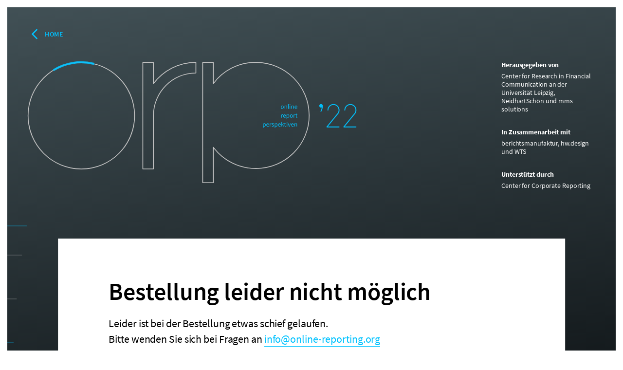

--- FILE ---
content_type: text/html; charset=UTF-8
request_url: https://reporting-perspektiven.org/orp22/orp-22-bestellung-nicht-moeglich/
body_size: 8730
content:
<!doctype html>
<html lang="de">
	<head>
		<link rel="preload" href="https://reporting-perspektiven.org/wp-content/themes/orp/assets/css/styles.min.css?v=1694426679" as="style">
		<link rel="preload" href="https://reporting-perspektiven.org/wp-content/themes/orp/assets/js/lib/conditionizr.min.js" as="script" />
		<link rel="preload" href="https://reporting-perspektiven.org/wp-content/themes/orp/assets/js/lib/jquery-3-6-1.min.js" as="script" />
		<link rel="preload" href="https://reporting-perspektiven.org/wp-content/themes/orp/assets/js/scripts.min.js?v=1694426679" as="script" />
		
		<link rel="canonical" href="https://reporting-perspektiven.org/orp22/orp-22-bestellung-nicht-moeglich/" />

		<meta charset="UTF-8" />
		<meta http-equiv="X-UA-Compatible" content="IE=edge" />
		<meta name="viewport" content="width=device-width, initial-scale=1, shrink-to-fit=no" />
		<meta name="format-detection" content="telephone=no">

		<meta name="robots" content="noindex, nofollow" />
		<meta name="description" content="Eine Studie zur Entwicklung der Geschäftsberichterstattung von Unternehmen in Deutschland und der Schweiz." />	
		<meta property="og:locale" content="de_DE" />

		<meta property="og:type" content="website" />
		<meta property="og:title" content="ORP 22 - Bestellung nicht möglich" />
		<meta property="og:site_name" content="Reporting Perspektiven 2023" />
		<meta property="og:description" content="Reporting Perspektiven 2023 – Eine Studie zur Entwicklung der Geschäftsberichterstattung von Unternehmen in Deutschland und der Schweiz." />
		<meta property="og:url" content="https://reporting-perspektiven.org/orp22/orp-22-bestellung-nicht-moeglich/" />  

		<meta property="og:image" content="https://reporting-perspektiven.org/wp-content/uploads/rp-23-og.jpg" /> 

		<title>ORP 22 - Bestellung nicht möglich — Reporting Perspektiven 2023</title>

		<link rel="apple-touch-icon" sizes="180x180" href="https://reporting-perspektiven.org/wp-content/themes/orp/assets/img/favicons/apple-touch-icon.png">
		<link rel="icon" type="image/png" sizes="32x32" href="https://reporting-perspektiven.org/wp-content/themes/orp/assets/img/favicons/favicon-32x32.png">
		<link rel="icon" type="image/png" sizes="16x16" href="https://reporting-perspektiven.org/wp-content/themes/orp/assets/img/favicons/favicon-16x16.png">
		<link rel="manifest" href="https://reporting-perspektiven.org/wp-content/themes/orp/assets/img/favicons/site.webmanifest">
		<link rel="mask-icon" href="https://reporting-perspektiven.org/wp-content/themes/orp/assets/img/favicons/safari-pinned-tab.svg" color="#065cfa">
		<meta name="msapplication-TileColor" content="#0a0a11">
		<meta name="theme-color" content="#0a0a11">
		<link rel="shortcut icon" href="https://reporting-perspektiven.org/wp-content/themes/orp/assets/img/favicons/favicon.ico">


		<link rel="stylesheet" href="https://reporting-perspektiven.org/wp-content/themes/orp/assets/css/styles.min.css?v=1694426679" type="text/css" />
		<script src="https://reporting-perspektiven.org/wp-content/themes/orp/assets/js/lib/modernizr-custom.min.js" async></script>
<meta name='robots' content='max-image-preview:large' />
	<style>img:is([sizes="auto" i], [sizes^="auto," i]) { contain-intrinsic-size: 3000px 1500px }</style>
	<style id='classic-theme-styles-inline-css' type='text/css'>
/*! This file is auto-generated */
.wp-block-button__link{color:#fff;background-color:#32373c;border-radius:9999px;box-shadow:none;text-decoration:none;padding:calc(.667em + 2px) calc(1.333em + 2px);font-size:1.125em}.wp-block-file__button{background:#32373c;color:#fff;text-decoration:none}
</style>
<style id='global-styles-inline-css' type='text/css'>
:root{--wp--preset--aspect-ratio--square: 1;--wp--preset--aspect-ratio--4-3: 4/3;--wp--preset--aspect-ratio--3-4: 3/4;--wp--preset--aspect-ratio--3-2: 3/2;--wp--preset--aspect-ratio--2-3: 2/3;--wp--preset--aspect-ratio--16-9: 16/9;--wp--preset--aspect-ratio--9-16: 9/16;--wp--preset--color--black: #000000;--wp--preset--color--cyan-bluish-gray: #abb8c3;--wp--preset--color--white: #ffffff;--wp--preset--color--pale-pink: #f78da7;--wp--preset--color--vivid-red: #cf2e2e;--wp--preset--color--luminous-vivid-orange: #ff6900;--wp--preset--color--luminous-vivid-amber: #fcb900;--wp--preset--color--light-green-cyan: #7bdcb5;--wp--preset--color--vivid-green-cyan: #00d084;--wp--preset--color--pale-cyan-blue: #8ed1fc;--wp--preset--color--vivid-cyan-blue: #0693e3;--wp--preset--color--vivid-purple: #9b51e0;--wp--preset--gradient--vivid-cyan-blue-to-vivid-purple: linear-gradient(135deg,rgba(6,147,227,1) 0%,rgb(155,81,224) 100%);--wp--preset--gradient--light-green-cyan-to-vivid-green-cyan: linear-gradient(135deg,rgb(122,220,180) 0%,rgb(0,208,130) 100%);--wp--preset--gradient--luminous-vivid-amber-to-luminous-vivid-orange: linear-gradient(135deg,rgba(252,185,0,1) 0%,rgba(255,105,0,1) 100%);--wp--preset--gradient--luminous-vivid-orange-to-vivid-red: linear-gradient(135deg,rgba(255,105,0,1) 0%,rgb(207,46,46) 100%);--wp--preset--gradient--very-light-gray-to-cyan-bluish-gray: linear-gradient(135deg,rgb(238,238,238) 0%,rgb(169,184,195) 100%);--wp--preset--gradient--cool-to-warm-spectrum: linear-gradient(135deg,rgb(74,234,220) 0%,rgb(151,120,209) 20%,rgb(207,42,186) 40%,rgb(238,44,130) 60%,rgb(251,105,98) 80%,rgb(254,248,76) 100%);--wp--preset--gradient--blush-light-purple: linear-gradient(135deg,rgb(255,206,236) 0%,rgb(152,150,240) 100%);--wp--preset--gradient--blush-bordeaux: linear-gradient(135deg,rgb(254,205,165) 0%,rgb(254,45,45) 50%,rgb(107,0,62) 100%);--wp--preset--gradient--luminous-dusk: linear-gradient(135deg,rgb(255,203,112) 0%,rgb(199,81,192) 50%,rgb(65,88,208) 100%);--wp--preset--gradient--pale-ocean: linear-gradient(135deg,rgb(255,245,203) 0%,rgb(182,227,212) 50%,rgb(51,167,181) 100%);--wp--preset--gradient--electric-grass: linear-gradient(135deg,rgb(202,248,128) 0%,rgb(113,206,126) 100%);--wp--preset--gradient--midnight: linear-gradient(135deg,rgb(2,3,129) 0%,rgb(40,116,252) 100%);--wp--preset--font-size--small: 13px;--wp--preset--font-size--medium: 20px;--wp--preset--font-size--large: 36px;--wp--preset--font-size--x-large: 42px;--wp--preset--spacing--20: 0.44rem;--wp--preset--spacing--30: 0.67rem;--wp--preset--spacing--40: 1rem;--wp--preset--spacing--50: 1.5rem;--wp--preset--spacing--60: 2.25rem;--wp--preset--spacing--70: 3.38rem;--wp--preset--spacing--80: 5.06rem;--wp--preset--shadow--natural: 6px 6px 9px rgba(0, 0, 0, 0.2);--wp--preset--shadow--deep: 12px 12px 50px rgba(0, 0, 0, 0.4);--wp--preset--shadow--sharp: 6px 6px 0px rgba(0, 0, 0, 0.2);--wp--preset--shadow--outlined: 6px 6px 0px -3px rgba(255, 255, 255, 1), 6px 6px rgba(0, 0, 0, 1);--wp--preset--shadow--crisp: 6px 6px 0px rgba(0, 0, 0, 1);}:where(.is-layout-flex){gap: 0.5em;}:where(.is-layout-grid){gap: 0.5em;}body .is-layout-flex{display: flex;}.is-layout-flex{flex-wrap: wrap;align-items: center;}.is-layout-flex > :is(*, div){margin: 0;}body .is-layout-grid{display: grid;}.is-layout-grid > :is(*, div){margin: 0;}:where(.wp-block-columns.is-layout-flex){gap: 2em;}:where(.wp-block-columns.is-layout-grid){gap: 2em;}:where(.wp-block-post-template.is-layout-flex){gap: 1.25em;}:where(.wp-block-post-template.is-layout-grid){gap: 1.25em;}.has-black-color{color: var(--wp--preset--color--black) !important;}.has-cyan-bluish-gray-color{color: var(--wp--preset--color--cyan-bluish-gray) !important;}.has-white-color{color: var(--wp--preset--color--white) !important;}.has-pale-pink-color{color: var(--wp--preset--color--pale-pink) !important;}.has-vivid-red-color{color: var(--wp--preset--color--vivid-red) !important;}.has-luminous-vivid-orange-color{color: var(--wp--preset--color--luminous-vivid-orange) !important;}.has-luminous-vivid-amber-color{color: var(--wp--preset--color--luminous-vivid-amber) !important;}.has-light-green-cyan-color{color: var(--wp--preset--color--light-green-cyan) !important;}.has-vivid-green-cyan-color{color: var(--wp--preset--color--vivid-green-cyan) !important;}.has-pale-cyan-blue-color{color: var(--wp--preset--color--pale-cyan-blue) !important;}.has-vivid-cyan-blue-color{color: var(--wp--preset--color--vivid-cyan-blue) !important;}.has-vivid-purple-color{color: var(--wp--preset--color--vivid-purple) !important;}.has-black-background-color{background-color: var(--wp--preset--color--black) !important;}.has-cyan-bluish-gray-background-color{background-color: var(--wp--preset--color--cyan-bluish-gray) !important;}.has-white-background-color{background-color: var(--wp--preset--color--white) !important;}.has-pale-pink-background-color{background-color: var(--wp--preset--color--pale-pink) !important;}.has-vivid-red-background-color{background-color: var(--wp--preset--color--vivid-red) !important;}.has-luminous-vivid-orange-background-color{background-color: var(--wp--preset--color--luminous-vivid-orange) !important;}.has-luminous-vivid-amber-background-color{background-color: var(--wp--preset--color--luminous-vivid-amber) !important;}.has-light-green-cyan-background-color{background-color: var(--wp--preset--color--light-green-cyan) !important;}.has-vivid-green-cyan-background-color{background-color: var(--wp--preset--color--vivid-green-cyan) !important;}.has-pale-cyan-blue-background-color{background-color: var(--wp--preset--color--pale-cyan-blue) !important;}.has-vivid-cyan-blue-background-color{background-color: var(--wp--preset--color--vivid-cyan-blue) !important;}.has-vivid-purple-background-color{background-color: var(--wp--preset--color--vivid-purple) !important;}.has-black-border-color{border-color: var(--wp--preset--color--black) !important;}.has-cyan-bluish-gray-border-color{border-color: var(--wp--preset--color--cyan-bluish-gray) !important;}.has-white-border-color{border-color: var(--wp--preset--color--white) !important;}.has-pale-pink-border-color{border-color: var(--wp--preset--color--pale-pink) !important;}.has-vivid-red-border-color{border-color: var(--wp--preset--color--vivid-red) !important;}.has-luminous-vivid-orange-border-color{border-color: var(--wp--preset--color--luminous-vivid-orange) !important;}.has-luminous-vivid-amber-border-color{border-color: var(--wp--preset--color--luminous-vivid-amber) !important;}.has-light-green-cyan-border-color{border-color: var(--wp--preset--color--light-green-cyan) !important;}.has-vivid-green-cyan-border-color{border-color: var(--wp--preset--color--vivid-green-cyan) !important;}.has-pale-cyan-blue-border-color{border-color: var(--wp--preset--color--pale-cyan-blue) !important;}.has-vivid-cyan-blue-border-color{border-color: var(--wp--preset--color--vivid-cyan-blue) !important;}.has-vivid-purple-border-color{border-color: var(--wp--preset--color--vivid-purple) !important;}.has-vivid-cyan-blue-to-vivid-purple-gradient-background{background: var(--wp--preset--gradient--vivid-cyan-blue-to-vivid-purple) !important;}.has-light-green-cyan-to-vivid-green-cyan-gradient-background{background: var(--wp--preset--gradient--light-green-cyan-to-vivid-green-cyan) !important;}.has-luminous-vivid-amber-to-luminous-vivid-orange-gradient-background{background: var(--wp--preset--gradient--luminous-vivid-amber-to-luminous-vivid-orange) !important;}.has-luminous-vivid-orange-to-vivid-red-gradient-background{background: var(--wp--preset--gradient--luminous-vivid-orange-to-vivid-red) !important;}.has-very-light-gray-to-cyan-bluish-gray-gradient-background{background: var(--wp--preset--gradient--very-light-gray-to-cyan-bluish-gray) !important;}.has-cool-to-warm-spectrum-gradient-background{background: var(--wp--preset--gradient--cool-to-warm-spectrum) !important;}.has-blush-light-purple-gradient-background{background: var(--wp--preset--gradient--blush-light-purple) !important;}.has-blush-bordeaux-gradient-background{background: var(--wp--preset--gradient--blush-bordeaux) !important;}.has-luminous-dusk-gradient-background{background: var(--wp--preset--gradient--luminous-dusk) !important;}.has-pale-ocean-gradient-background{background: var(--wp--preset--gradient--pale-ocean) !important;}.has-electric-grass-gradient-background{background: var(--wp--preset--gradient--electric-grass) !important;}.has-midnight-gradient-background{background: var(--wp--preset--gradient--midnight) !important;}.has-small-font-size{font-size: var(--wp--preset--font-size--small) !important;}.has-medium-font-size{font-size: var(--wp--preset--font-size--medium) !important;}.has-large-font-size{font-size: var(--wp--preset--font-size--large) !important;}.has-x-large-font-size{font-size: var(--wp--preset--font-size--x-large) !important;}
:where(.wp-block-post-template.is-layout-flex){gap: 1.25em;}:where(.wp-block-post-template.is-layout-grid){gap: 1.25em;}
:where(.wp-block-columns.is-layout-flex){gap: 2em;}:where(.wp-block-columns.is-layout-grid){gap: 2em;}
:root :where(.wp-block-pullquote){font-size: 1.5em;line-height: 1.6;}
</style>
<link rel='stylesheet' id='borlabs-cookie-custom-css' href='https://reporting-perspektiven.org/wp-content/cache/borlabs-cookie/1/borlabs-cookie-1-de.css?ver=3.3.23-29' type='text/css' media='all' />
<script data-no-optimize="1" data-no-minify="1" data-cfasync="false" type="text/javascript" src="https://reporting-perspektiven.org/wp-content/cache/borlabs-cookie/1/borlabs-cookie-config-de.json.js?ver=3.3.23-48" id="borlabs-cookie-config-js"></script>
<script data-no-optimize="1" data-no-minify="1" data-cfasync="false" type="text/javascript" src="https://reporting-perspektiven.org/wp-content/plugins/borlabs-cookie/assets/javascript/borlabs-cookie-prioritize.min.js?ver=3.3.23" id="borlabs-cookie-prioritize-js"></script>

		<script type="application/ld+json">{"@context":"http:\/\/schema.org","@type":"WebSite","url":"https:\/\/reporting-perspektiven.org","about":"Eine Studie zur Entwicklung der Gesch\u00e4ftsberichterstattung von Unternehmen in Deutschland und der Schweiz."}</script>
		<script type="application/ld+json">{"@context":"http:\/\/schema.org","@type":"Organization","name":"","legalName":"","description":"","email":"","telephone":"","url":"","logo":false}</script><script data-borlabs-cookie-script-blocker-ignore>
if ('0' === '1' && ('0' === '1' || '1' === '1')) {
    window['gtag_enable_tcf_support'] = true;
}
window.dataLayer = window.dataLayer || [];
if (typeof gtag !== 'function') {
    function gtag() {
        dataLayer.push(arguments);
    }
}
gtag('set', 'developer_id.dYjRjMm', true);
if ('0' === '1' || '1' === '1') {
    if (window.BorlabsCookieGoogleConsentModeDefaultSet !== true) {
        let getCookieValue = function (name) {
            return document.cookie.match('(^|;)\\s*' + name + '\\s*=\\s*([^;]+)')?.pop() || '';
        };
        let cookieValue = getCookieValue('borlabs-cookie-gcs');
        let consentsFromCookie = {};
        if (cookieValue !== '') {
            consentsFromCookie = JSON.parse(decodeURIComponent(cookieValue));
        }
        let defaultValues = {
            'ad_storage': 'denied',
            'ad_user_data': 'denied',
            'ad_personalization': 'denied',
            'analytics_storage': 'denied',
            'functionality_storage': 'denied',
            'personalization_storage': 'denied',
            'security_storage': 'denied',
            'wait_for_update': 500,
        };
        gtag('consent', 'default', { ...defaultValues, ...consentsFromCookie });
    }
    window.BorlabsCookieGoogleConsentModeDefaultSet = true;
    let borlabsCookieConsentChangeHandler = function () {
        window.dataLayer = window.dataLayer || [];
        if (typeof gtag !== 'function') { function gtag(){dataLayer.push(arguments);} }

        let getCookieValue = function (name) {
            return document.cookie.match('(^|;)\\s*' + name + '\\s*=\\s*([^;]+)')?.pop() || '';
        };
        let cookieValue = getCookieValue('borlabs-cookie-gcs');
        let consentsFromCookie = {};
        if (cookieValue !== '') {
            consentsFromCookie = JSON.parse(decodeURIComponent(cookieValue));
        }

        consentsFromCookie.analytics_storage = BorlabsCookie.Consents.hasConsent('google-analytics') ? 'granted' : 'denied';

        BorlabsCookie.CookieLibrary.setCookie(
            'borlabs-cookie-gcs',
            JSON.stringify(consentsFromCookie),
            BorlabsCookie.Settings.automaticCookieDomainAndPath.value ? '' : BorlabsCookie.Settings.cookieDomain.value,
            BorlabsCookie.Settings.cookiePath.value,
            BorlabsCookie.Cookie.getPluginCookie().expires,
            BorlabsCookie.Settings.cookieSecure.value,
            BorlabsCookie.Settings.cookieSameSite.value
        );
    }
    document.addEventListener('borlabs-cookie-consent-saved', borlabsCookieConsentChangeHandler);
    document.addEventListener('borlabs-cookie-handle-unblock', borlabsCookieConsentChangeHandler);
}
if ('0' === '1') {
    gtag("js", new Date());
    gtag("config", "UA-140704549-2", {"anonymize_ip": true});

    (function (w, d, s, i) {
        var f = d.getElementsByTagName(s)[0],
            j = d.createElement(s);
        j.async = true;
        j.src =
            "https://www.googletagmanager.com/gtag/js?id=" + i;
        f.parentNode.insertBefore(j, f);
    })(window, document, "script", "UA-140704549-2");
}
</script>	

	</head>
	<body class="page page--subpage season--orp22 season-type--orp" data-page-id="923">

		<div class="page__body">	

				<section id="mod_stage_1" 
					class="mod mod-stage  mod-stage--subpage mod-stage--compact"
					>

					<a href="https://reporting-perspektiven.org/orp22/" 
						class="btn--back" 
						aria-label="Zurück zur Startseite">
						<span class="btn__icon">
							<img class="svg" 
								src="https://reporting-perspektiven.org/wp-content/themes/orp/assets/img/prev.svg" />
						</span>Home
					</a>


					<div class="stage__bg" data-lines="32"></div>

					<div class="stage__container">

						<div class="stage__logo">
			
							<a href="https://reporting-perspektiven.org/orp22/">
<svg xmlns="http://www.w3.org/2000/svg" xmlns:xlink="http://www.w3.org/1999/xlink" version="1.1" id="orp" x="0px" y="0px" viewBox="0 0 824.4 305.1" enable-background="new 0 0 824.4 305.1" xml:space="preserve" class="svg--logo svg--draw logo--orp svg" data-logo="orp" data-logo-ani="true">
<path id="orp-o" fill="none" stroke="#C3C3C3" stroke-width="2" stroke-linejoin="round" d="M135.3,3.6  c72.9,0,132.1,59.1,132.1,132.1l0,0c0,72.9-59.1,132.1-132.1,132.1l0,0c-72.9,0-132.1-59.1-132.1-132.1l0,0  C3.2,62.8,62.4,3.6,135.3,3.6L135.3,3.6z"></path>
<path id="orp-o-spinner" fill="none" stroke="#00C2FF" stroke-width="3" stroke-linecap="round" d="M135.3,3.6  c72.9,0,132.1,59.1,132.1,132.1l0,0c0,72.9-59.1,132.1-132.1,132.1l0,0c-72.9,0-132.1-59.1-132.1-132.1l0,0  C3.2,62.8,62.4,3.6,135.3,3.6L135.3,3.6z"></path>
<path id="orp-r" fill="none" stroke="#C3C3C3" stroke-width="2" stroke-linejoin="round" d="M314.1,3.7v52.8  c24-32.1,62.2-52.8,105.3-52.8v26.4c-58.1,0-105.3,47.3-105.3,105.6v132h-26.3V3.7H314.1z"></path>
<path id="orp-p" fill="none" stroke="#C3C3C3" stroke-width="2" stroke-linecap="round" stroke-linejoin="round" d="M436.3,301.7  V3.7h26.4v52.6c24-32.3,62.1-52.6,105.6-52.6c72.9,0,132,58.9,132,131.5s-59.1,131.5-132,131.5c-42.2,0-79.7-19.7-103.9-50.3  c-0.6-0.7-1.7-2.2-1.7-2.2v87.6h-26.4V301.7z"></path>
<g id="orp-tag-1">
	<path fill="#00C2FF" d="M630,114.8c0-2.6,1.7-4.1,3.6-4.1c1.9,0,3.6,1.5,3.6,4.1s-1.7,4.1-3.6,4.1S630,117.4,630,114.8z    M635.9,114.8c0-1.8-0.9-3-2.2-3s-2.2,1.2-2.2,3s0.9,3,2.2,3C635,117.7,635.9,116.6,635.9,114.8z"></path>
	<path fill="#00C2FF" d="M639.3,110.9h1.1l0.1,1.1l0,0c0.7-0.7,1.5-1.3,2.6-1.3c1.6,0,2.4,1.1,2.4,3v4.9h-1.3v-4.8   c0-1.5-0.4-2.1-1.5-2.1c-0.8,0-1.3,0.4-2.1,1.2v5.6h-1.3V110.9z"></path>
	<path fill="#00C2FF" d="M648,117.1v-9.8h1.3v9.9c0,0.4,0.2,0.6,0.4,0.6c0.1,0,0.1,0,0.3,0l0.2,1c-0.2,0.1-0.4,0.1-0.8,0.1   C648.4,118.9,648,118.2,648,117.1z"></path>
	<path fill="#00C2FF" d="M651.9,108.4c0-0.5,0.4-0.9,0.9-0.9s0.9,0.4,0.9,0.9s-0.4,0.9-0.9,0.9S651.9,108.9,651.9,108.4z    M652.1,110.9h1.3v7.8h-1.3V110.9z"></path>
	<path fill="#00C2FF" d="M656.1,110.9h1.1l0.1,1.1l0,0c0.7-0.7,1.5-1.3,2.6-1.3c1.6,0,2.4,1.1,2.4,3v4.9H661v-4.8   c0-1.5-0.4-2.1-1.5-2.1c-0.8,0-1.3,0.4-2.1,1.2v5.6h-1.3L656.1,110.9L656.1,110.9z"></path>
	<path fill="#00C2FF" d="M664.2,114.8c0-2.5,1.7-4.1,3.5-4.1c2,0,3.1,1.4,3.1,3.7c0,0.3,0,0.5-0.1,0.8h-5.2c0.1,1.6,1.1,2.7,2.6,2.7   c0.8,0,1.4-0.2,2-0.6l0.5,0.8c-0.7,0.5-1.5,0.8-2.6,0.8C665.9,118.9,664.2,117.3,664.2,114.8z M669.7,114.1c0-1.5-0.7-2.4-1.9-2.4   c-1.1,0-2,0.9-2.2,2.4H669.7z"></path>
</g>
<g id="orp-tag-2">
	<path fill="#00C2FF" d="M630.9,132.9h1.1l0.1,1.4l0,0c0.5-1,1.3-1.6,2.2-1.6c0.4,0,0.6,0,0.8,0.2l-0.3,1.1   c-0.2-0.1-0.4-0.1-0.7-0.1c-0.7,0-1.4,0.5-2,1.8v5h-1.3L630.9,132.9L630.9,132.9z"></path>
	<path fill="#00C2FF" d="M635.7,136.8c0-2.5,1.7-4.1,3.5-4.1c2,0,3.1,1.4,3.1,3.6c0,0.3,0,0.5-0.1,0.8H637c0.1,1.6,1.1,2.7,2.6,2.7   c0.8,0,1.4-0.2,2-0.6l0.5,0.8c-0.7,0.5-1.5,0.8-2.6,0.8C637.3,140.9,635.7,139.3,635.7,136.8z M641.1,136.1c0-1.5-0.7-2.4-1.9-2.4   c-1.1,0-2,0.9-2.2,2.4H641.1z"></path>
	<path fill="#00C2FF" d="M644.2,132.9h1.1l0.1,0.9l0,0c0.7-0.6,1.6-1.1,2.5-1.1c2,0,3.1,1.6,3.1,4c0,2.6-1.6,4.2-3.4,4.2   c-0.7,0-1.4-0.3-2.1-0.9v1.4v2.6h-1.3L644.2,132.9L644.2,132.9z M649.7,136.7c0-1.7-0.6-2.8-2-2.8c-0.7,0-1.3,0.4-2.1,1.1v4.1   c0.7,0.6,1.4,0.8,1.9,0.8C648.7,139.7,649.7,138.6,649.7,136.7z"></path>
	<path fill="#00C2FF" d="M652.5,136.8c0-2.6,1.7-4.1,3.6-4.1c1.9,0,3.6,1.5,3.6,4.1s-1.7,4.1-3.6,4.1   C654.2,140.9,652.5,139.4,652.5,136.8z M658.4,136.8c0-1.8-0.9-3-2.2-3s-2.2,1.2-2.2,3s0.9,3,2.2,3   C657.5,139.7,658.4,138.6,658.4,136.8z"></path>
	<path fill="#00C2FF" d="M661.8,132.9h1.1l0.1,1.4l0,0c0.5-1,1.3-1.6,2.2-1.6c0.4,0,0.6,0,0.8,0.2l-0.3,1.1   c-0.2-0.1-0.4-0.1-0.7-0.1c-0.7,0-1.4,0.5-2,1.8v5h-1.3L661.8,132.9L661.8,132.9z"></path>
	<path fill="#00C2FF" d="M667.6,138.2V134h-1.2v-1l1.2-0.1l0.2-2.5h1.1v2.5h2.1v1.1h-2.1v4.3c0,0.9,0.3,1.5,1.2,1.5   c0.3,0,0.6,0,0.9-0.2l0.3,0.9c-0.4,0.2-0.9,0.3-1.5,0.3C668.1,140.9,667.6,139.8,667.6,138.2z"></path>
</g>
<g id="orp-tag-3">
	<path fill="#00C2FF" d="M585.8,154.9h1.1l0.1,0.9l0,0c0.7-0.6,1.6-1.1,2.5-1.1c2,0,3.1,1.6,3.1,4c0,2.6-1.6,4.2-3.4,4.2   c-0.7,0-1.4-0.3-2.1-0.9v1.4v2.6h-1.3L585.8,154.9L585.8,154.9z M591.3,158.7c0-1.7-0.6-2.8-2-2.8c-0.7,0-1.3,0.4-2.1,1.1v4.1   c0.7,0.6,1.4,0.8,1.9,0.8C590.3,161.7,591.3,160.6,591.3,158.7z"></path>
	<path fill="#00C2FF" d="M594.1,158.8c0-2.5,1.7-4.1,3.5-4.1c2,0,3.1,1.4,3.1,3.6c0,0.3,0,0.5-0.1,0.8h-5.2c0.1,1.6,1.1,2.7,2.6,2.7   c0.8,0,1.4-0.2,2-0.6l0.5,0.8c-0.7,0.5-1.5,0.8-2.6,0.8C595.8,162.9,594.1,161.3,594.1,158.8z M599.6,158.1c0-1.5-0.7-2.4-1.9-2.4   c-1.1,0-2,0.9-2.2,2.4H599.6z"></path>
	<path fill="#00C2FF" d="M602.7,154.9h1.1l0.1,1.4l0,0c0.5-1,1.3-1.6,2.2-1.6c0.4,0,0.6,0,0.8,0.2l-0.3,1.1   c-0.2-0.1-0.4-0.1-0.7-0.1c-0.7,0-1.4,0.5-2,1.8v5h-1.3L602.7,154.9L602.7,154.9z"></path>
	<path fill="#00C2FF" d="M607.3,161.7l0.6-0.8c0.7,0.6,1.4,0.8,2.3,0.8c1,0,1.5-0.5,1.5-1.2c0-0.8-0.9-1.1-1.7-1.5   c-1.2-0.4-2.3-1-2.3-2.3c0-1.2,1-2.2,2.7-2.2c1,0,1.8,0.4,2.4,0.9l-0.6,0.8c-0.5-0.4-1.1-0.6-1.8-0.6c-1,0-1.4,0.5-1.4,1.1   c0,0.7,0.7,1,1.6,1.3c1.2,0.4,2.4,1,2.4,2.4c0,1.3-1,2.3-2.8,2.3C609.1,162.9,608,162.4,607.3,161.7z"></path>
	<path fill="#00C2FF" d="M614.9,154.9h1.1l0.1,0.9l0,0c0.7-0.6,1.6-1.1,2.5-1.1c2,0,3.1,1.6,3.1,4c0,2.6-1.6,4.2-3.4,4.2   c-0.7,0-1.4-0.3-2.1-0.9v1.4v2.6h-1.3L614.9,154.9L614.9,154.9z M620.3,158.7c0-1.7-0.6-2.8-2-2.8c-0.7,0-1.3,0.4-2.1,1.1v4.1   c0.7,0.6,1.4,0.8,1.9,0.8C619.4,161.7,620.3,160.6,620.3,158.7z"></path>
	<path fill="#00C2FF" d="M623.2,158.8c0-2.5,1.7-4.1,3.5-4.1c2,0,3.1,1.4,3.1,3.6c0,0.3,0,0.5-0.1,0.8h-5.2c0.1,1.6,1.1,2.7,2.6,2.7   c0.8,0,1.4-0.2,2-0.6l0.5,0.8c-0.7,0.5-1.5,0.8-2.6,0.8C624.8,162.9,623.2,161.3,623.2,158.8z M628.6,158.1c0-1.5-0.7-2.4-1.9-2.4   c-1.1,0-2,0.9-2.2,2.4H628.6z"></path>
	<path fill="#00C2FF" d="M631.7,151.3h1.3v7.7l0,0l3.3-4.1h1.5l-2.6,3.1l2.9,4.6h-1.4l-2.3-3.7l-1.4,1.7v2h-1.3V151.3L631.7,151.3z"></path>
	<path fill="#00C2FF" d="M639.5,160.2V156h-1.2v-1l1.2-0.1l0.2-2.5h1.1v2.5h2.1v1.1h-2.1v4.3c0,0.9,0.3,1.5,1.2,1.5   c0.3,0,0.6,0,0.9-0.2l0.3,0.9c-0.4,0.2-0.9,0.3-1.5,0.3C640.1,162.9,639.5,161.8,639.5,160.2z"></path>
	<path fill="#00C2FF" d="M644.5,152.4c0-0.5,0.4-0.9,0.9-0.9s0.9,0.4,0.9,0.9s-0.4,0.9-0.9,0.9C644.9,153.3,644.5,152.9,644.5,152.4   z M644.7,154.9h1.3v7.8h-1.3V154.9z"></path>
	<path fill="#00C2FF" d="M647.5,154.9h1.4l1.5,4.4c0.2,0.8,0.5,1.6,0.7,2.3h0.1c0.2-0.8,0.5-1.5,0.7-2.3l1.5-4.4h1.3l-2.8,7.8h-1.6   L647.5,154.9z"></path>
	<path fill="#00C2FF" d="M655.5,158.8c0-2.5,1.7-4.1,3.5-4.1c2,0,3.1,1.4,3.1,3.6c0,0.3,0,0.5-0.1,0.8h-5.2c0.1,1.6,1.1,2.7,2.6,2.7   c0.8,0,1.4-0.2,2-0.6l0.5,0.8c-0.7,0.5-1.5,0.8-2.6,0.8C657.2,162.9,655.5,161.3,655.5,158.8z M661,158.1c0-1.5-0.7-2.4-1.9-2.4   c-1.1,0-2,0.9-2.2,2.4H661z"></path>
	<path fill="#00C2FF" d="M664,154.9h1.1l0.1,1.1l0,0c0.7-0.7,1.5-1.3,2.6-1.3c1.6,0,2.4,1.1,2.4,3v4.9H669v-4.8   c0-1.5-0.4-2.1-1.5-2.1c-0.8,0-1.3,0.4-2.1,1.2v5.6H664V154.9z"></path>
</g>
<g id="orp-year">
	<path fill-rule="evenodd" clip-rule="evenodd" fill="#00C2FF" d="M723.5,111.378c0-2.443,1.973-4.424,4.408-4.424   c2.431,0,4.402,1.976,4.408,4.414l0,0.01c0,5.074-1.304,9.961-3.749,14.277c-0.315,0.556-1.019,0.75-1.573,0.435   c-0.554-0.316-0.748-1.022-0.434-1.577c1.592-2.81,2.658-5.882,3.145-9.094c-0.549,0.246-1.156,0.383-1.796,0.383   C725.473,115.801,723.5,113.82,723.5,111.378z"></path>
	<path fill-rule="evenodd" clip-rule="evenodd" fill="#00C2FF" d="M758.818,106.954c8.275,0,14.982,6.734,14.982,15.04   c0,3.314-1.072,6.466-3.024,9.061l-0.272,0.35l-25.511,31.08h27.653c0.592,0,1.079,0.447,1.146,1.022l0.008,0.135   c0,0.593-0.445,1.082-1.019,1.149l-0.134,0.008h-30.097c-0.931,0-1.461-1.036-0.969-1.787l0.077-0.105l27.054-32.96   c1.789-2.241,2.78-5.02,2.78-7.954c0-7.029-5.675-12.726-12.674-12.726c-6.999,0-12.674,5.697-12.674,12.726   c0,0.639-0.517,1.157-1.154,1.157c-0.637,0-1.154-0.518-1.154-1.157C743.836,113.688,750.543,106.954,758.818,106.954z"></path>
	<path fill-rule="evenodd" clip-rule="evenodd" fill="#00C2FF" d="M815.687,121.994c0-8.306-6.707-15.04-14.982-15.04   c-8.275,0-14.982,6.734-14.982,15.04c0,0.639,0.517,1.157,1.154,1.157s1.154-0.518,1.154-1.157c0-7.029,5.675-12.726,12.674-12.726   c6.999,0,12.674,5.697,12.674,12.726c0,2.934-0.99,5.713-2.78,7.954l-27.054,32.96l-0.077,0.105   c-0.493,0.751,0.038,1.787,0.968,1.787h30.097l0.135-0.008c0.574-0.067,1.019-0.556,1.019-1.149l-0.008-0.135   c-0.067-0.575-0.554-1.022-1.146-1.022H786.88l25.511-31.08l0.272-0.35C814.615,128.46,815.687,125.308,815.687,121.994z"></path>
</g>
</svg>			
							</a>

						</div>

						<div class="stage__credits">
							<ul>
<li><strong>Herausgegeben von</strong><a href="https://www.financialcommunication.org/" target="_blank" rel="noopener">Center for Research in Financial Communication an der Universität Leipzig</a>, <a href="https://neidhartschoen.ch/" target="_blank" rel="noopener">NeidhartSchön</a> und <a href="https://mmssolutions.io" target="_blank" rel="noopener">mms solutions</a></li>
<li><strong>In Zusammenarbeit mit</strong><a href="https://www.berichtsmanufaktur.de/" target="_blank" rel="noopener">berichtsmanufaktur</a>, <a href="https://www.hwdesign.de/" target="_blank" rel="noopener">hw.design</a> und <a href="https://www.wts-advisory.com/" target="_blank" rel="noopener">WTS</a></li>
<li><strong>Unterstützt durch</strong><a href="https://www.corporate-reporting.com/" target="_blank" rel="noopener">Center for Corporate Reporting</a></li>
</ul>
						</div>

					</div>
				</section>
				<section id="mod_text_2" class="mod mod-text">
					<div class="mod__container">

						<div class="mod__body">
							<div class="mod__item mod__item--text text--wysiwyg">
								<h1>Bestellung leider nicht möglich</h1>
<p class="lg">Leider ist bei der Bestellung etwas schief gelaufen.<br />
Bitte wenden Sie sich bei Fragen an <a href="mailto:info@online-reporting.org">info@online-reporting.org</a></p>
							</div>
						</div>
					</div>
				</section>
			<script>
				var pid = 923; 
				var pTitle = 'ORP 22 - Bestellung nicht möglich';
				var pTmpl = 'subpage';
			</script>
		</div>

		<footer class="page__footer page__footer--poor">

			<div class="footer__container">

				<div class="footer__nav-poor">
					<span class="copyright">Reporting Perspektiven 2023. All rights reserved.</span>		
<nav class="nav-poor"><ul id="menu-menu-footer-poor" class="menu"><li class=" menu-item menu-item-type-post_type menu-item-object-page menu-item--lv0" data-menu-pid="75"><a href="https://reporting-perspektiven.org/impressum/">Impressum</a></li>
<li class=" menu-item menu-item-type-post_type menu-item-object-page menu-item-privacy-policy menu-item--lv0" data-menu-pid="3"><a href="https://reporting-perspektiven.org/datenschutzerklaerung/">Datenschutzerklärung</a></li>
<li class="borlabs-cookie-preference menu-item menu-item-type-custom menu-item-object-custom menu-item--lv0" data-menu-pid="964"><a href="#">Cookie EInstellungen</a></li>
</ul></nav>				</div>
			</div>
		</footer>

		<script>
			var _pathTheme = _pathSite = 'https://reporting-perspektiven.org/wp-content/themes/orp/';
		</script>

		<script src="https://reporting-perspektiven.org/wp-content/themes/orp/assets/js/lib/bodymovin.min.js"></script>
		<script src="https://reporting-perspektiven.org/wp-content/themes/orp/assets/js/lib/conditionizr.min.js"></script>
		<script src="https://reporting-perspektiven.org/wp-content/themes/orp/assets/js/lib/jquery-3-6-1.min.js"></script>


		<script src="https://reporting-perspektiven.org/wp-content/themes/orp/assets/js/scripts.min.js?v=1694426679"></script>
<script type="speculationrules">
{"prefetch":[{"source":"document","where":{"and":[{"href_matches":"\/*"},{"not":{"href_matches":["\/wp-*.php","\/wp-admin\/*","\/wp-content\/uploads\/*","\/wp-content\/*","\/wp-content\/plugins\/*","\/wp-content\/themes\/orp\/*","\/*\\?(.+)"]}},{"not":{"selector_matches":"a[rel~=\"nofollow\"]"}},{"not":{"selector_matches":".no-prefetch, .no-prefetch a"}}]},"eagerness":"conservative"}]}
</script>
<script type="importmap" id="wp-importmap">
{"imports":{"borlabs-cookie-core":"https:\/\/reporting-perspektiven.org\/wp-content\/plugins\/borlabs-cookie\/assets\/javascript\/borlabs-cookie.min.js?ver=3.3.23"}}
</script>
<script type="module" src="https://reporting-perspektiven.org/wp-content/plugins/borlabs-cookie/assets/javascript/borlabs-cookie.min.js?ver=3.3.23" id="borlabs-cookie-core-js-module" data-cfasync="false" data-no-minify="1" data-no-optimize="1"></script>
<script type="module" src="https://reporting-perspektiven.org/wp-content/plugins/borlabs-cookie/assets/javascript/borlabs-cookie-legacy-backward-compatibility.min.js?ver=3.3.23" id="borlabs-cookie-legacy-backward-compatibility-js-module"></script>
<!--googleoff: all--><div data-nosnippet data-borlabs-cookie-consent-required='true' id='BorlabsCookieBox'></div><div id='BorlabsCookieWidget' class='brlbs-cmpnt-container'></div><!--googleon: all--><template id="brlbs-cmpnt-cb-template-facebook-content-blocker">
 <div class="brlbs-cmpnt-container brlbs-cmpnt-content-blocker brlbs-cmpnt-with-individual-styles" data-borlabs-cookie-content-blocker-id="facebook-content-blocker" data-borlabs-cookie-content=""><div class="brlbs-cmpnt-cb-preset-b brlbs-cmpnt-cb-facebook"> <div class="brlbs-cmpnt-cb-thumbnail" style="background-image: url('https://reporting-perspektiven.org/wp-content/uploads/borlabs-cookie/1/cb-facebook-main.png')"></div> <div class="brlbs-cmpnt-cb-main"> <div class="brlbs-cmpnt-cb-content"> <p class="brlbs-cmpnt-cb-description">Sie sehen gerade einen Platzhalterinhalt von <strong>Facebook</strong>. Um auf den eigentlichen Inhalt zuzugreifen, klicken Sie auf die Schaltfläche unten. Bitte beachten Sie, dass dabei Daten an Drittanbieter weitergegeben werden.</p> <a class="brlbs-cmpnt-cb-provider-toggle" href="#" data-borlabs-cookie-show-provider-information role="button">Mehr Informationen</a> </div> <div class="brlbs-cmpnt-cb-buttons"> <a class="brlbs-cmpnt-cb-btn" href="#" data-borlabs-cookie-unblock role="button">Inhalt entsperren</a> <a class="brlbs-cmpnt-cb-btn" href="#" data-borlabs-cookie-accept-service role="button" style="display: inherit">Erforderlichen Service akzeptieren und Inhalte entsperren</a> </div> </div> </div></div>
</template>
<script>
(function() {
        const template = document.querySelector("#brlbs-cmpnt-cb-template-facebook-content-blocker");
        const divsToInsertBlocker = document.querySelectorAll('div.fb-video[data-href*="//www.facebook.com/"], div.fb-post[data-href*="//www.facebook.com/"]');
        for (const div of divsToInsertBlocker) {
            const blocked = template.content.cloneNode(true).querySelector('.brlbs-cmpnt-container');
            blocked.dataset.borlabsCookieContent = btoa(unescape(encodeURIComponent(div.outerHTML)));
            div.replaceWith(blocked);
        }
})()
</script><template id="brlbs-cmpnt-cb-template-instagram">
 <div class="brlbs-cmpnt-container brlbs-cmpnt-content-blocker brlbs-cmpnt-with-individual-styles" data-borlabs-cookie-content-blocker-id="instagram" data-borlabs-cookie-content=""><div class="brlbs-cmpnt-cb-preset-b brlbs-cmpnt-cb-instagram"> <div class="brlbs-cmpnt-cb-thumbnail" style="background-image: url('https://reporting-perspektiven.org/wp-content/uploads/borlabs-cookie/1/cb-instagram-main.png')"></div> <div class="brlbs-cmpnt-cb-main"> <div class="brlbs-cmpnt-cb-content"> <p class="brlbs-cmpnt-cb-description">Sie sehen gerade einen Platzhalterinhalt von <strong>Instagram</strong>. Um auf den eigentlichen Inhalt zuzugreifen, klicken Sie auf die Schaltfläche unten. Bitte beachten Sie, dass dabei Daten an Drittanbieter weitergegeben werden.</p> <a class="brlbs-cmpnt-cb-provider-toggle" href="#" data-borlabs-cookie-show-provider-information role="button">Mehr Informationen</a> </div> <div class="brlbs-cmpnt-cb-buttons"> <a class="brlbs-cmpnt-cb-btn" href="#" data-borlabs-cookie-unblock role="button">Inhalt entsperren</a> <a class="brlbs-cmpnt-cb-btn" href="#" data-borlabs-cookie-accept-service role="button" style="display: inherit">Erforderlichen Service akzeptieren und Inhalte entsperren</a> </div> </div> </div></div>
</template>
<script>
(function() {
    const template = document.querySelector("#brlbs-cmpnt-cb-template-instagram");
    const divsToInsertBlocker = document.querySelectorAll('blockquote.instagram-media[data-instgrm-permalink*="instagram.com/"],blockquote.instagram-media[data-instgrm-version]');
    for (const div of divsToInsertBlocker) {
        const blocked = template.content.cloneNode(true).querySelector('.brlbs-cmpnt-container');
        blocked.dataset.borlabsCookieContent = btoa(unescape(encodeURIComponent(div.outerHTML)));
        div.replaceWith(blocked);
    }
})()
</script><template id="brlbs-cmpnt-cb-template-wpforms-hcaptcha">
 <div class="brlbs-cmpnt-container brlbs-cmpnt-content-blocker brlbs-cmpnt-with-individual-styles" data-borlabs-cookie-content-blocker-id="wpforms-hcaptcha" data-borlabs-cookie-content=""><div class="brlbs-cmpnt-cb-preset-b"> <div class="brlbs-cmpnt-cb-thumbnail" style="background-image: url('https://reporting-perspektiven.org/wp-content/uploads/borlabs-cookie/1/hCaptcha-main.png')"></div> <div class="brlbs-cmpnt-cb-main"> <div class="brlbs-cmpnt-cb-content"> <p class="brlbs-cmpnt-cb-description">Sie müssen den Inhalt von <strong>hCaptcha</strong> laden, um das Formular abzuschicken. Bitte beachten Sie, dass dabei Daten mit Drittanbietern ausgetauscht werden.</p> <a class="brlbs-cmpnt-cb-provider-toggle" href="#" data-borlabs-cookie-show-provider-information role="button">Mehr Informationen</a> </div> <div class="brlbs-cmpnt-cb-buttons"> <a class="brlbs-cmpnt-cb-btn" href="#" data-borlabs-cookie-unblock role="button">Inhalt entsperren</a> <a class="brlbs-cmpnt-cb-btn" href="#" data-borlabs-cookie-accept-service role="button" style="display: inherit">Erforderlichen Service akzeptieren und Inhalte entsperren</a> </div> </div> </div></div>
</template>
<script>
(function() {
    const template = document.querySelector("#brlbs-cmpnt-cb-template-wpforms-hcaptcha");
    const divsToInsertBlocker = document.querySelectorAll('body:has([data-borlabs-cookie-script-blocker-id="wpforms-recaptcha"]) .wpforms-form .wpforms-is-hcaptcha');
    for (const div of divsToInsertBlocker) {
        const blocked = template.content.cloneNode(true).querySelector('.brlbs-cmpnt-container');
        div.appendChild(blocked);

        div.closest('.wpforms-form').querySelectorAll('.wpforms-submit').forEach(btn => btn.disabled = true)
    }
})()
</script><template id="brlbs-cmpnt-cb-template-wpforms-recaptcha">
 <div class="brlbs-cmpnt-container brlbs-cmpnt-content-blocker brlbs-cmpnt-with-individual-styles" data-borlabs-cookie-content-blocker-id="wpforms-recaptcha" data-borlabs-cookie-content=""><div class="brlbs-cmpnt-cb-preset-b brlbs-cmpnt-cb-wpforms-recaptcha"> <div class="brlbs-cmpnt-cb-thumbnail" style="background-image: url('https://reporting-perspektiven.org/wp-content/uploads/borlabs-cookie/1/bct-google-recaptcha-main.png')"></div> <div class="brlbs-cmpnt-cb-main"> <div class="brlbs-cmpnt-cb-content"> <p class="brlbs-cmpnt-cb-description">Sie müssen den Inhalt von <strong>reCAPTCHA</strong> laden, um das Formular abzuschicken. Bitte beachten Sie, dass dabei Daten mit Drittanbietern ausgetauscht werden.</p> <a class="brlbs-cmpnt-cb-provider-toggle" href="#" data-borlabs-cookie-show-provider-information role="button">Mehr Informationen</a> </div> <div class="brlbs-cmpnt-cb-buttons"> <a class="brlbs-cmpnt-cb-btn" href="#" data-borlabs-cookie-unblock role="button">Inhalt entsperren</a> <a class="brlbs-cmpnt-cb-btn" href="#" data-borlabs-cookie-accept-service role="button" style="display: inherit">Erforderlichen Service akzeptieren und Inhalte entsperren</a> </div> </div> </div></div>
</template>
<script>
(function() {
        const template = document.querySelector("#brlbs-cmpnt-cb-template-wpforms-recaptcha");
        const divsToInsertBlocker = document.querySelectorAll('body:has([data-borlabs-cookie-script-blocker-id="wpforms-recaptcha"]) .wpforms-is-recaptcha');
        for (const div of divsToInsertBlocker) {
            const blocked = template.content.cloneNode(true).querySelector('.brlbs-cmpnt-container');
            div.appendChild(blocked);
        }
})()
</script><template id="brlbs-cmpnt-cb-template-wpforms-turnstile">
 <div class="brlbs-cmpnt-container brlbs-cmpnt-content-blocker brlbs-cmpnt-with-individual-styles" data-borlabs-cookie-content-blocker-id="wpforms-turnstile" data-borlabs-cookie-content="PGRpdiBzdHlsZT0iZGlzcGxheTpub25lOyI+PC9kaXY+"><div class="brlbs-cmpnt-cb-preset-b"> <div class="brlbs-cmpnt-cb-thumbnail" style="background-image: url('https://reporting-perspektiven.org/wp-content/uploads/borlabs-cookie/1/bct-cloudflare-turnstile-main.png')"></div> <div class="brlbs-cmpnt-cb-main"> <div class="brlbs-cmpnt-cb-content"> <p class="brlbs-cmpnt-cb-description">Sie sehen gerade einen Platzhalterinhalt von <strong>Turnstile</strong>. Um auf den eigentlichen Inhalt zuzugreifen, klicken Sie auf die Schaltfläche unten. Bitte beachten Sie, dass dabei Daten an Drittanbieter weitergegeben werden.</p> <a class="brlbs-cmpnt-cb-provider-toggle" href="#" data-borlabs-cookie-show-provider-information role="button">Mehr Informationen</a> </div> <div class="brlbs-cmpnt-cb-buttons"> <a class="brlbs-cmpnt-cb-btn" href="#" data-borlabs-cookie-unblock role="button">Inhalt entsperren</a> <a class="brlbs-cmpnt-cb-btn" href="#" data-borlabs-cookie-accept-service role="button" style="display: inherit">Erforderlichen Service akzeptieren und Inhalte entsperren</a> </div> </div> </div></div>
</template>
<script>
(function() {
    const template = document.querySelector("#brlbs-cmpnt-cb-template-wpforms-turnstile");
    const divsToInsertBlocker = document.querySelectorAll('body:has([data-borlabs-cookie-script-blocker-id="wpforms-recaptcha"]) .wpforms-form .wpforms-is-turnstile');
    for (const div of divsToInsertBlocker) {
        const blocked = template.content.cloneNode(true).querySelector('.brlbs-cmpnt-container');
        div.appendChild(blocked);
    }
})()
</script><template id="brlbs-cmpnt-cb-template-x-alias-twitter-content-blocker">
 <div class="brlbs-cmpnt-container brlbs-cmpnt-content-blocker brlbs-cmpnt-with-individual-styles" data-borlabs-cookie-content-blocker-id="x-alias-twitter-content-blocker" data-borlabs-cookie-content=""><div class="brlbs-cmpnt-cb-preset-b brlbs-cmpnt-cb-x"> <div class="brlbs-cmpnt-cb-thumbnail" style="background-image: url('https://reporting-perspektiven.org/wp-content/uploads/borlabs-cookie/1/cb-twitter-main.png')"></div> <div class="brlbs-cmpnt-cb-main"> <div class="brlbs-cmpnt-cb-content"> <p class="brlbs-cmpnt-cb-description">Sie sehen gerade einen Platzhalterinhalt von <strong>X</strong>. Um auf den eigentlichen Inhalt zuzugreifen, klicken Sie auf die Schaltfläche unten. Bitte beachten Sie, dass dabei Daten an Drittanbieter weitergegeben werden.</p> <a class="brlbs-cmpnt-cb-provider-toggle" href="#" data-borlabs-cookie-show-provider-information role="button">Mehr Informationen</a> </div> <div class="brlbs-cmpnt-cb-buttons"> <a class="brlbs-cmpnt-cb-btn" href="#" data-borlabs-cookie-unblock role="button">Inhalt entsperren</a> <a class="brlbs-cmpnt-cb-btn" href="#" data-borlabs-cookie-accept-service role="button" style="display: inherit">Erforderlichen Service akzeptieren und Inhalte entsperren</a> </div> </div> </div></div>
</template>
<script>
(function() {
        const template = document.querySelector("#brlbs-cmpnt-cb-template-x-alias-twitter-content-blocker");
        const divsToInsertBlocker = document.querySelectorAll('blockquote.twitter-tweet,blockquote.twitter-video');
        for (const div of divsToInsertBlocker) {
            const blocked = template.content.cloneNode(true).querySelector('.brlbs-cmpnt-container');
            blocked.dataset.borlabsCookieContent = btoa(unescape(encodeURIComponent(div.outerHTML)));
            div.replaceWith(blocked);
        }
})()
</script>
	</body>
</html>

--- FILE ---
content_type: text/css; charset=utf-8
request_url: https://reporting-perspektiven.org/wp-content/themes/orp/assets/css/styles.min.css?v=1694426679
body_size: 17250
content:
:root{--swiper-theme-color:transparent}.slider__container{margin-left:auto;margin-right:auto;position:relative;overflow:hidden;list-style:none;padding:0;z-index:1}.slider__container--vertical>.slider__slides{flex-direction:column}.slider__slides{position:relative;width:100%;height:100%;z-index:1;display:flex;transition-property:transform;box-sizing:content-box}.slider__container--android .slide,.slider__slides{transform:translate3d(0,0,0)}.slider__container--multirow>.slider__slides{flex-wrap:wrap}.slider__container--multirow-column>.slider__slides{flex-wrap:wrap;flex-direction:column}.slider__container--free-mode>.slider__slides{transition-timing-function:ease-out;margin:0 auto}.slide{flex-shrink:0;width:100%;height:100%;position:relative;transition-property:transform}.slide--invisible-blank{visibility:hidden}.slider__container--autoheight,.slider__container--autoheight .slide{height:auto}.slider__container--autoheight .slider__slides{align-items:flex-start;transition-property:transform,height}.slider__container--css-mode>.slider__slides{overflow:auto;scrollbar-width:none;-ms-overflow-style:none}.slider__container--css-mode>.slider__slides::-webkit-scrollbar{display:none}.slider__container--css-mode>.slider__slides>.slide{scroll-snap-align:start start}.slider__container--horizontal.slider__container--css-mode>.slider__slides{scroll-snap-type:x mandatory}.slider__container--vertical.slider__container--css-mode>.slider__slides{scroll-snap-type:y mandatory}.slider__button--lock{display:none}.slider__pagination{position:absolute;text-align:center;transition:.3s opacity;transform:translate3d(0,0,0);z-index:10}.slider__pagination.slider__pagination--hidden{opacity:0}.slider__container--horizontal>.slider__pagination-bullets,.slider__pagination--custom,.slider__pagination--fraction{bottom:10px;left:0;width:100%}.slider__pagination-bullets--dynamic{overflow:hidden;font-size:0}.slider__pagination-bullets--dynamic .slider__pagination-bullet{transform:scale(.33);position:relative}.slider__pagination-bullets--dynamic .slider__pagination-bullet--active{transform:scale(1)}.slider__pagination-bullets--dynamic .slider__pagination-bullet--active-main{transform:scale(1)}.slider__pagination-bullets--dynamic .slider__pagination-bullet--active-prev{transform:scale(.66)}.slider__pagination-bullets--dynamic .slider__pagination-bullet--active-prev-prev{transform:scale(.33)}.slider__pagination-bullets--dynamic .slider__pagination-bullet--active-next{transform:scale(.66)}.slider__pagination-bullets--dynamic .slider__pagination-bullet--active-next-next{transform:scale(.33)}button.slider__pagination-bullet{border:none;margin:0;padding:0;box-shadow:none;-webkit-appearance:none;-moz-appearance:none;appearance:none}.slider__pagination--clickable .slider__pagination-bullet{cursor:pointer}.slider__pagination-bullet--active{opacity:1}.slider__container--vertical>.slider__pagination-bullets{right:10px;top:50%;transform:translate3d(0,-50%,0)}.slider__container--vertical>.slider__pagination-bullets .slider__pagination-bullet{margin:6px 0;display:block}.slider__container--vertical>.slider__pagination-bullets.slider__pagination-bullets--dynamic{top:50%;transform:translateY(-50%);width:8px}.slider__container--vertical>.slider__pagination-bullets.slider__pagination-bullets--dynamic .slider__pagination-bullet{display:inline-block;transition:.2s transform,.2s top}.slider__container--horizontal>.slider__pagination-bullets .slider__pagination-bullet{margin:0 4px}.slider__container--horizontal>.slider__pagination-bullets.slider__pagination-bullets--dynamic{left:50%;transform:translateX(-50%);white-space:nowrap}.slider__container--horizontal>.slider__pagination-bullets.slider__pagination-bullets--dynamic .slider__pagination-bullet{transition:.2s transform,.2s left}.slider__container--horizontal.slider__container--rtl>.slider__pagination-bullets--dynamic .slider__pagination-bullet{transition:.2s transform,.2s right}.slider__pagination--progressbar{background:rgba(0,0,0,.25);position:absolute}.slider__pagination--progressbar .slider__pagination--progressbar-fill{position:absolute;left:0;top:0;width:100%;height:100%;transform:scale(0);transform-origin:left top}.slider__container--rtl .slider__pagination--progressbar .slider__pagination--progressbar-fill{transform-origin:right top}.slider__container--horizontal>.slider__pagination--progressbar,.slider__container--vertical>.slider__pagination--progressbar.slider__pagination--progressbar-opposite{width:100%;height:4px;left:0;top:0}.slider__container--horizontal>.slider__pagination--progressbar.slider__pagination--progressbar-opposite,.slider__container--vertical>.slider__pagination--progressbar{width:4px;height:100%;left:0;top:0}.slider__pagination--lock{display:none}.slider__scrollbar{border-radius:10px;position:relative;-ms-touch-action:none;background:rgba(0,0,0,.1)}.slider__container--horizontal>.slider__scrollbar{position:absolute;left:1%;bottom:3px;z-index:50;height:5px;width:98%}.slider__container--vertical>.slider__scrollbar{position:absolute;right:3px;top:1%;z-index:50;width:5px;height:98%}.slider__scrollbar-drag{height:100%;width:100%;position:relative;background:rgba(0,0,0,.5);border-radius:10px;left:0;top:0}.slider__scrollbar-cursor-drag{cursor:move}.slider__scrollbar-lock{display:none}.slider__container .slider__notification{position:absolute;left:0;top:0;pointer-events:none;opacity:0;z-index:-1000}.slider__container--fade.slider__container--free-mode .slide{transition-timing-function:ease-out}.slider__container--fade .slide{pointer-events:none;transition-property:opacity}.slider__container--fade .slide .slide{pointer-events:none}.slider__container--fade .slide--active,.slider__container--fade .slide--active .slide--active{pointer-events:auto}:root{--grid-max-w:144rem;--edge:2.4rem;--gutter:0.8rem;--dist:5rem;--dist-semi:2.5rem;--border-w-mod:0rem;--border-mod:0rem solid #FFFFFF;--text-clr:#000000;--clr-1st:#10CA59;--clr-1st-a:#15FF13;--clr-1st-b:#6AFF6B;--clr-1st-c:#238E24;--clr-1st-d:#9EFF6D;--clr-2nd:#FF4F4F;--clr-btn-1st:#10CA59;--clr-btn-1st-hover:#000000;--clr-btn-1st-text:#FFFFFF;--clr-btn-1st-text-hover:#FFFFFF;--clr-btn-2nd:#000000;--clr-btn-2nd-hover:#10CA59;--clr-btn-2nd-text:#FFFFFF;--clr-btn-2nd-text-hover:#000000;--clr-btn-special-text:#FFFFFF;--clr-btn-special-text-hover:#FFFFFF;--clr-btn-special-strong:#000000;--clr-btn-special-strong-hover:#FFFFFF;--clr-stage:linear-gradient(170.72deg, #4B4B4B 0%, #494949 6.48%, #464646 12.1%, #434343 19.02%, #404040 26.38%, #3D3D3D 34.07%, #393939 41.98%, #353535 50%, #313131 58.02%, #2C2C2C 65.93%, #272727 73.62%, #212121 80.98%, #1A1A1A 87.9%, #121212 94.28%, #000000 100%);--clr-stage-text:#FFFFFF;--clr-stage-event:#10CA59;--clr-stage-event-text:#000000;--clr-event:#10CA59;--clr-insights:#FFFFFF;--clr-testimonials:#FFFFFF;--clr-cases:#FFFFFF;--clr-cases-dark:#4B4B4B}@media (min-width:480px){:root{--edge:2.8rem}}@media (min-width:768px){:root{--edge:2rem;--dist:8rem;--dist-semi:4rem;--border-w-mod:1.5rem;--border-mod:1.5rem solid #FFFFFF}}@media (min-width:1024px){:root{--edge:4rem;--dist:11rem;--dist-semi:5.5rem}}.sr-only{border:0 none;clip:rect(0,0,0,0);height:1px;margin:-1px;overflow:hidden;padding:0;position:absolute;width:1px}.-nowrap{white-space:nowrap}.-hidden{display:none}.-invisible{visibility:hidden}.clearfix:after{clear:both}.clearfix:after,.clearfix:before{content:' ';display:table}.align--l{text-align:left}.align--c{text-align:center}.align--r{text-align:right}.inherit--font{font-family:inherit;font-size:inherit;font-weight:inherit;line-height:inherit}.dist--t-0{margin-top:0;padding-top:0}.dist--b-0{margin-bottom:0;padding-bottom:0}.dist--margin{margin-bottom:var(--dist);margin-top:var(--dist)}.dist--b-margin{margin-bottom:var(--dist)}.dist--t-margin{margin-top:var(--dist)}.dist--semi-margin{margin-bottom:var(--dist-semi);margin-top:var(--dist-semi)}.dist--semi-b-margin{margin-bottom:var(--dist-semi)}.dist--semi-t-margin{margin-top:var(--dist-semi)}.dist--pad{padding-bottom:var(--dist);padding-top:var(--dist)}.dist--b-pad{padding-bottom:var(--dist)}.dist--t-pad{padding-top:var(--dist)}.dist--semi-pad{padding-bottom:var(--dist-semi);padding-top:var(--dist-semi)}.dist--semi-b-pad{padding-bottom:var(--dist-semi)}.dist--semi-t-pad{padding-top:var(--dist-semi)}/*! normalize.css v7.0.0 | MIT License | github.com/necolas/normalize.css */html{line-height:1.15;-ms-text-size-adjust:100%;-webkit-text-size-adjust:100%}body{margin:0}article,aside,footer,header,nav,section{display:block}h1{font-size:2em;margin:.67em 0}figcaption,figure,main{display:block}figure{margin:0}hr{box-sizing:content-box;height:0;overflow:visible}pre{font-family:monospace,monospace;font-size:1em}a{background-color:transparent;-webkit-text-decoration-skip:objects}abbr[title]{border-bottom:none;text-decoration:underline;-webkit-text-decoration:underline dotted;text-decoration:underline dotted}b,strong{font-weight:inherit}b,strong{font-weight:bolder}code,kbd,samp{font-family:monospace,monospace;font-size:1em}dfn{font-style:italic}mark{background-color:#ff0;color:#000}small{font-size:80%}sub,sup{font-size:75%;line-height:0;position:relative;vertical-align:baseline}sub{bottom:-.25em}sup{top:-.5em}audio,video{display:inline-block}audio:not([controls]){display:none;height:0}img{border-style:none}svg:not(:root){overflow:hidden}button,input,optgroup,select,textarea{font-family:sans-serif;font-size:100%;line-height:1.15;margin:0}button,input{overflow:visible}button,select{text-transform:none}[type=reset],[type=submit],button,html [type=button]{-webkit-appearance:button}[type=button]::-moz-focus-inner,[type=reset]::-moz-focus-inner,[type=submit]::-moz-focus-inner,button::-moz-focus-inner{border-style:none;padding:0}[type=button]:-moz-focusring,[type=reset]:-moz-focusring,[type=submit]:-moz-focusring,button:-moz-focusring{outline:1px dotted ButtonText}fieldset{padding:.35em .75em .625em}legend{box-sizing:border-box;color:inherit;display:table;max-width:100%;padding:0;white-space:normal}progress{display:inline-block;vertical-align:baseline}textarea{overflow:auto}[type=checkbox],[type=radio]{box-sizing:border-box;padding:0}[type=number]::-webkit-inner-spin-button,[type=number]::-webkit-outer-spin-button{height:auto}[type=search]{-webkit-appearance:textfield;outline-offset:-2px}[type=search]::-webkit-search-cancel-button,[type=search]::-webkit-search-decoration{-webkit-appearance:none}::-webkit-file-upload-button{-webkit-appearance:button;font:inherit}details,menu{display:block}summary{display:list-item}canvas{display:inline-block}template{display:none}[hidden]{display:none}@font-face{font-family:'Source Sans Pro';src:url('../fonts/SourceSansPro-BoldItalic.eot');src:url('../fonts/SourceSansPro-BoldItalic.eot?#iefix') format('embedded-opentype'),url('../fonts/SourceSansPro-BoldItalic.woff2') format('woff2'),url('../fonts/SourceSansPro-BoldItalic.woff') format('woff'),url('../fonts/SourceSansPro-BoldItalic.ttf') format('truetype'),url('../fonts/SourceSansPro-BoldItalic.svg#SourceSansPro-BoldItalic') format('svg');font-weight:700;font-style:italic;font-display:swap}@font-face{font-family:'Source Sans Pro';src:url('../fonts/SourceSansPro-Italic.eot');src:url('../fonts/SourceSansPro-Italic.eot?#iefix') format('embedded-opentype'),url('../fonts/SourceSansPro-Italic.woff2') format('woff2'),url('../fonts/SourceSansPro-Italic.woff') format('woff'),url('../fonts/SourceSansPro-Italic.ttf') format('truetype'),url('../fonts/SourceSansPro-Italic.svg#SourceSansPro-Italic') format('svg');font-weight:400;font-style:italic;font-display:swap}@font-face{font-family:'Source Sans Pro';src:url('../fonts/SourceSansPro-SemiBold.eot');src:url('../fonts/SourceSansPro-SemiBold.eot?#iefix') format('embedded-opentype'),url('../fonts/SourceSansPro-SemiBold.woff2') format('woff2'),url('../fonts/SourceSansPro-SemiBold.woff') format('woff'),url('../fonts/SourceSansPro-SemiBold.ttf') format('truetype'),url('../fonts/SourceSansPro-SemiBold.svg#SourceSansPro-SemiBold') format('svg');font-weight:600;font-style:normal;font-display:swap}@font-face{font-family:'Source Sans Pro';src:url('../fonts/SourceSansPro-SemiBoldItalic.eot');src:url('../fonts/SourceSansPro-SemiBoldItalic.eot?#iefix') format('embedded-opentype'),url('../fonts/SourceSansPro-SemiBoldItalic.woff2') format('woff2'),url('../fonts/SourceSansPro-SemiBoldItalic.woff') format('woff'),url('../fonts/SourceSansPro-SemiBoldItalic.ttf') format('truetype'),url('../fonts/SourceSansPro-SemiBoldItalic.svg#SourceSansPro-SemiBoldItalic') format('svg');font-weight:600;font-style:italic;font-display:swap}@font-face{font-family:'Source Sans Pro';src:url('../fonts/SourceSansPro-Regular.eot');src:url('../fonts/SourceSansPro-Regular.eot?#iefix') format('embedded-opentype'),url('../fonts/SourceSansPro-Regular.woff2') format('woff2'),url('../fonts/SourceSansPro-Regular.woff') format('woff'),url('../fonts/SourceSansPro-Regular.ttf') format('truetype'),url('../fonts/SourceSansPro-Regular.svg#SourceSansPro-Regular') format('svg');font-weight:400;font-style:normal;font-display:swap}@font-face{font-family:'Source Sans Pro';src:url('../fonts/SourceSansPro-Bold.eot');src:url('../fonts/SourceSansPro-Bold.eot?#iefix') format('embedded-opentype'),url('../fonts/SourceSansPro-Bold.woff2') format('woff2'),url('../fonts/SourceSansPro-Bold.woff') format('woff'),url('../fonts/SourceSansPro-Bold.ttf') format('truetype'),url('../fonts/SourceSansPro-Bold.svg#SourceSansPro-Bold') format('svg');font-weight:700;font-style:normal;font-display:swap}.source--rg{font-family:'Source Sans Pro',sans-serif;font-weight:400;font-style:normal}.source--rg-it{font-family:'Source Sans Pro',sans-serif;font-weight:400;font-style:italic}.source--semibd{font-family:'Source Sans Pro',sans-serif;font-weight:600;font-style:normal}.source--semibd-it{font-family:'Source Sans Pro',sans-serif;font-weight:600;font-style:italic}.source--bd{font-family:'Source Sans Pro',sans-serif;font-weight:700;font-style:normal}.source--bd-it{font-family:'Source Sans Pro',sans-serif;font-weight:700;font-style:italic}body,html{-webkit-text-size-adjust:100%;-ms-text-size-adjust:100%;-moz-font-feature-settings:'kern';-webkit-font-smoothing:antialiased;-moz-osx-font-smoothing:grayscale;font-family:'Source Sans Pro',sans-serif;font-weight:400;font-style:normal;font-size:10px;color:var(--text-clr);letter-spacing:0}@media (min-width:1024px){body,html{letter-spacing:-.1px}}.page{font-family:'Source Sans Pro',sans-serif;font-weight:400;font-style:normal;font-size:1.6rem;line-height:1.44444444}@media (min-width:1024px){.page{font-size:1.8rem;line-height:1.44444444}}::-moz-selection{text-shadow:none!important;background-color:var(--clr-1st-a);color:var(--clr-text)}::selection{text-shadow:none!important;background-color:var(--clr-1st-a);color:var(--clr-text)}*{color:var(--text-clr)}h1,h2,h3,h4,h5,h6{font-family:'Source Sans Pro',sans-serif;font-weight:600;font-style:normal;margin:0;font-size:inherit;text-transform:inherit;letter-spacing:-.1px;color:var(--text-clr)}h1 .regular,h2 .regular,h3 .regular,h4 .regular,h5 .regular,h6 .regular{font-family:'Source Sans Pro',sans-serif;font-weight:400;font-style:normal}.h1,h1{font-size:3.2rem;line-height:1.16}@media (min-width:768px){.h1,h1{font-size:4rem}}@media (min-width:1024px){.h1,h1{font-size:5rem}}.h2,h2{font-size:3.2rem;line-height:1.16}@media (min-width:768px){.h2,h2{font-size:4rem}}@media (min-width:1024px){.h2,h2{font-size:5rem}}.h3,h3{font-size:1.9rem;line-height:1.26666667}@media (min-width:768px){.h3,h3{font-size:2.4rem}}@media (min-width:1024px){.h3,h3{font-size:3rem}}.h4,h4{font-family:'Source Sans Pro',sans-serif;font-weight:600;font-style:normal;font-size:1.5rem;line-height:1.36363636;margin-bottom:.25em}@media (min-width:768px){.h4,h4{font-size:1.8rem}}@media (min-width:1024px){.h4,h4{font-size:2.2rem}}p{margin:0;font-size:inherit}@media (min-width:1024px){p.w50{width:50%}}em{font-style:normal}.sm,small{font-size:1.3rem;line-height:1.23076923}@media (min-width:1024px){.sm,small{font-size:1.5rem;line-height:1.26666667}}.md{font-family:'Source Sans Pro',sans-serif;font-weight:400;font-style:normal;font-size:1.6rem;line-height:1.44444444}@media (min-width:1024px){.md{font-size:1.8rem;line-height:1.44444444}}.lg{font-size:1.8rem;line-height:1.5}@media (min-width:768px){.lg{font-size:2rem}}@media (min-width:1024px){.lg{font-size:2.2rem;line-height:1.45454545}}.xl{font-size:2.2rem;line-height:1.45454545}@media (min-width:768px){.xl{font-size:2.4rem}}@media (min-width:1024px){.xl{font-size:2.8rem;line-height:1.28571429}}.label{font-family:'Source Sans Pro',sans-serif;font-weight:700;font-style:normal;font-size:1.2rem;line-height:1.25}.fact{padding:2rem 0 3rem;border-width:1px 0;border-style:solid;border-color:#000;text-align:center;font-family:'Source Sans Pro',sans-serif;font-weight:400;color:var(--clr-2nd);font-size:5.8rem;font-style:normal;line-height:1;white-space:nowrap}@media (min-width:768px){.fact{font-size:7.2rem}}@media (min-width:1024px){.fact{padding:3rem 0 5rem;font-size:9rem}}@media (min-width:1280px){.fact{padding:3rem 0 5rem}}.fact small{display:block;margin-top:0;padding-left:1rem;padding-right:1rem;color:var(--clr-text);white-space:normal}@media (min-width:1024px){.fact small{padding-left:3rem;padding-right:3rem}}@media (min-width:1280px){.fact small{padding-left:5rem;padding-right:5rem}}.style--btn{font-family:'Source Sans Pro',sans-serif;font-weight:600;font-style:normal;font-size:1.3rem;line-height:1.23076923;text-transform:uppercase;letter-spacing:.5px}@media (min-width:1024px){.style--btn{font-size:1.4rem;line-height:1.28571429}}.style--btn-special{font-family:'Source Sans Pro',sans-serif;font-weight:700;font-style:normal;font-size:1.3rem;line-height:1.23076923;text-transform:uppercase;letter-spacing:.5px}@media (min-width:1024px){.style--btn-special{font-size:1.4rem;line-height:1.28571429}}.style--nav-anchors{font-family:'Source Sans Pro',sans-serif;font-weight:600;font-style:normal;font-size:1.3rem;line-height:1.23076923;text-transform:uppercase;letter-spacing:.5px}@media (min-width:1024px){.style--nav-anchors{font-size:1.4rem;line-height:1.28571429}}.style--stage-credits{font-size:1.3rem;line-height:1.26666667;color:#a5a5a5}@media (min-width:768px){.style--stage-credits{font-size:1.4rem;line-height:1.26666667}}.style--stage-about{font-size:1.8rem;line-height:1.25}@media (min-width:768px){.style--stage-about{font-size:2rem;line-height:1.5}}.style--testimonial{font-family:'Source Sans Pro',sans-serif;font-weight:400;font-style:italic;color:var(--clr-2nd);font-size:3rem;line-height:1.2}@media (min-width:768px){.style--testimonial{font-size:3.6rem;line-height:1.22222222}}@media (min-width:1024px){.style--testimonial{font-size:4.2rem;line-height:1.23809524}}.style--testimonial-legend{font-size:1.3rem;line-height:1.23076923;font-family:'Source Sans Pro',sans-serif;font-weight:400;font-style:normal;color:var(--clr-text)}@media (min-width:1024px){.style--testimonial-legend{font-size:1.5rem;line-height:1.26666667}}@media (min-width:1024px){.style--testimonial-legend{font-family:'Source Sans Pro',sans-serif;font-weight:400;font-style:normal;font-size:1.6rem;line-height:1.44444444}}@media (min-width:1024px) and (min-width:1024px){.style--testimonial-legend{font-size:1.8rem;line-height:1.44444444}}.style--archive-head{font-family:'Source Sans Pro',sans-serif;font-weight:400;font-style:normal;color:var(--clr-text);font-size:5.4rem;line-height:1.3}@media (min-width:576px){.style--archive-head{font-size:7.2rem;line-height:1.3}}.style--event-title-index{font-family:'Source Sans Pro',sans-serif;font-weight:400;font-style:normal;color:var(--clr-text);font-size:5.8rem;line-height:1.25}@media (min-width:768px){.style--event-title-index{font-size:7.2rem}}.style--event-title-type{font-family:'Source Sans Pro',sans-serif;font-weight:700;font-style:normal;font-size:1.4rem;line-height:1;text-transform:uppercase;letter-spacing:5px;color:#fff}@media (min-width:768px){.style--event-title-type{font-size:1.6rem}}@media (min-width:1024px){.style--event-title-type{font-size:1.8rem}}.style--event-title{font-family:'Source Sans Pro',sans-serif;font-weight:600;font-style:normal;font-size:1.5rem;line-height:1.36363636;margin-bottom:.25em}@media (min-width:768px){.style--event-title{font-size:1.8rem}}@media (min-width:1024px){.style--event-title{font-size:2.2rem}}.style--event-date{font-family:'Source Sans Pro',sans-serif;font-weight:600;font-style:normal;color:var(--clr-text);font-size:2.4rem;line-height:1}@media (min-width:768px){.style--event-date{font-size:3rem}}@media (min-width:1024px){.style--event-date{font-size:4rem}}.style--event-time{font-family:'Source Sans Pro',sans-serif;font-weight:400;font-style:normal;color:var(--clr-text);font-size:2rem}@media (min-width:768px){.style--event-time{font-size:2.4rem}}@media (min-width:1024px){.style--event-time{font-size:3rem}}.style--nav-poor{font-family:'Source Sans Pro',sans-serif;font-weight:400;font-style:normal;font-size:1.2rem;line-height:1.3}.style--pagination-index{font-family:'Source Sans Pro',sans-serif;font-weight:600;font-style:normal;font-size:3.6rem;line-height:1}@media (min-width:768px){.style--pagination-index{font-size:4.6rem}}@media (min-width:1024px){.style--pagination-index{font-size:3.6rem}}@media (min-width:1280px){.style--pagination-index{font-size:4.6rem}}.style--pagination-before{font-weight:600;font-family:'Source Sans Pro',sans-serif;font-weight:400;font-style:normal;font-size:1.4rem;line-height:1.27777778}@media (min-width:576px){.style--pagination-before{font-size:1.8rem}}@media (min-width:1280px){.style--pagination-before{font-size:2.2rem}}.style--gallery-title,.style--pagination-title{font-family:'Source Sans Pro',sans-serif;font-weight:400;font-style:normal;font-size:2.2rem;line-height:1.45454545}@media (min-width:768px){.style--gallery-title,.style--pagination-title{font-size:2.8rem;line-height:1.42857143}}.style--gallery-title strong,.style--pagination-title strong{display:block;font-family:'Source Sans Pro',sans-serif;font-weight:600;font-style:normal}.style--blockquote{font-family:'Source Sans Pro',sans-serif;font-weight:400;font-style:italic;font-size:2.6rem;line-height:1.38461538;color:var(--clr-2nd)}@media (min-width:768px){.style--blockquote{font-size:2.8rem;line-height:1.35714286}}.style--form-input{font-family:'Source Sans Pro',sans-serif;font-weight:400;font-style:normal;font-size:1.8rem;line-height:1.27777778}@media (min-width:1024px){.style--form-input{font-size:2.2rem;line-height:1.27272727}}a{z-index:1;color:var(--text-clr);position:relative;font-style:inherit;font-weight:inherit;font-size:inherit;line-height:inherit;letter-spacing:inherit;outline:0 solid #ffffff;text-decoration:none}a:hover{outline:0;-moz-outline-style:none;cursor:pointer}a:focus{outline:0;-moz-outline-style:none}a:active{outline:0}a.link{font-size:1.3rem;line-height:1.23076923}@media (min-width:1024px){a.link{font-size:1.5rem;line-height:1.26666667}}.text--wysiwyg a:not(.btn),a:not(.btn).link,label a:not(.btn){display:inline-block;text-decoration:none;color:var(--clr-1st);transition:all .1s cubic-bezier(.35, 0, .65, 1)}.text--wysiwyg a:not(.btn):after,a:not(.btn).link:after,label a:not(.btn):after{content:'';position:absolute;z-index:-1;right:0;bottom:0;display:block;width:100%;height:1px;border-style:solid;border-width:0 0 1px 0;border-color:var(--clr-1st);transition:all .1s cubic-bezier(.35, 0, .65, 1)}.text--wysiwyg a:not(.btn):focus:after,.text--wysiwyg a:not(.btn):hover:after,a:not(.btn).link:focus:after,a:not(.btn).link:hover:after,label a:not(.btn):focus:after,label a:not(.btn):hover:after{transform:translateY(2px)}abbr[title]{border-bottom:1px dotted;outline:0;cursor:inherit!important;text-decoration:none!important}b,strong{color:var(--text-clr);font-weight:700}address{font-style:normal}blockquote,cite{margin:0;padding:0;font-family:'Source Sans Pro',sans-serif;font-weight:400;font-style:italic;font-size:2.6rem;line-height:1.38461538;color:var(--clr-2nd)}blockquote ::-moz-selection,cite ::-moz-selection{text-shadow:none!important;background-color:var(--clr-2nd);--text-clr:#FFFFFF}blockquote ::selection,blockquote:selection,cite ::selection,cite:selection{text-shadow:none!important;background-color:var(--clr-2nd);--text-clr:#FFFFFF}@media (min-width:768px){blockquote,cite{font-size:2.8rem;line-height:1.35714286}}blockquote.lg,cite.lg{font-family:'Source Sans Pro',sans-serif;font-weight:400;font-style:italic;color:var(--clr-2nd);font-size:3rem;line-height:1.2}@media (min-width:768px){blockquote.lg,cite.lg{font-size:3.6rem;line-height:1.22222222}}@media (min-width:1024px){blockquote.lg,cite.lg{font-size:4.2rem;line-height:1.23809524}}blockquote small,cite small{display:block;margin-top:1rem;color:var(--clr-text);font-size:1.2rem;font-style:normal;line-height:1.26666667}@media (min-width:1024px){blockquote small,cite small{font-size:1.5rem}}sub,sup{font-size:.7em;line-height:0;vertical-align:baseline}sup{top:-.5em}sub{bottom:-.25em}dd,ol,ul{padding:0;margin:0;list-style-position:outside;list-style-type:none;line-height:inherit}.text--wysiwyg dd,.text--wysiwyg ol,.text--wysiwyg ul{padding:0}.text--wysiwyg dd li,.text--wysiwyg ol li,.text--wysiwyg ul li{position:relative;margin:0 0 .8rem 0;padding:0 0 0 1.4rem}@media (min-width:1024px){.text--wysiwyg dd li,.text--wysiwyg ol li,.text--wysiwyg ul li{padding:0 0 0 2rem;margin-bottom:1.6rem}}.text--wysiwyg dd li:before,.text--wysiwyg ol li:before,.text--wysiwyg ul li:before{content:'•';position:absolute;left:0;top:0}.text--wysiwyg dd li:last-child,.text--wysiwyg ol li:last-child,.text--wysiwyg ul li:last-child{margin-bottom:0}.text--head,.text--wysiwyg{overflow-wrap:break-word}.text--head>*+:not( a ),.text--wysiwyg>*+:not( a ){margin-top:1rem}@media (min-width:1024px){.text--head>*+:not( a ),.text--wysiwyg>*+:not( a ){margin-top:2rem}}.text--head p+p,.text--wysiwyg p+p{margin-top:2em}.text--head h2+*,.text--wysiwyg h2+*{margin-top:1rem}@media (min-width:1024px){.text--head h2+*,.text--wysiwyg h2+*{margin-top:2rem}}.text--head h4+ol,.text--head h4+p,.text--head h4+ul,.text--wysiwyg h4+ol,.text--wysiwyg h4+p,.text--wysiwyg h4+ul{margin-top:1rem}@media (min-width:1024px){.text--head h4+ol,.text--head h4+p,.text--head h4+ul,.text--wysiwyg h4+ol,.text--wysiwyg h4+p,.text--wysiwyg h4+ul{margin-top:2rem}}.text--head>*+h2,.text--head>*+h3,.text--head>*+h4,.text--head>*+p.xl,.text--wysiwyg>*+h2,.text--wysiwyg>*+h3,.text--wysiwyg>*+h4,.text--wysiwyg>*+p.xl{margin-top:4rem}@media (min-width:1024px){.text--head>*+h2,.text--head>*+h3,.text--head>*+h4,.text--head>*+p.xl,.text--wysiwyg>*+h2,.text--wysiwyg>*+h3,.text--wysiwyg>*+h4,.text--wysiwyg>*+p.xl{margin-top:6.5rem}}.text--head .label+h2,.text--head .label+h3,.text--head .label+h4,.text--wysiwyg .label+h2,.text--wysiwyg .label+h3,.text--wysiwyg .label+h4{margin-top:.2rem}.text--head p+blockquote,.text--wysiwyg p+blockquote{margin-top:2rem}.text--head p+blockquote.lg,.text--wysiwyg p+blockquote.lg{margin-top:var(--dist)}.text--head h4+blockquote,.text--wysiwyg h4+blockquote{padding-top:0}.text--head blockquote+*,.text--wysiwyg blockquote+*{margin-top:2rem}.text--head blockquote.lg+*,.text--wysiwyg blockquote.lg+*{margin-top:var(--dist)}.text--head p+ul,.text--head ul+*,.text--wysiwyg p+ul,.text--wysiwyg ul+*{margin-top:2rem}.text--head p .btn,.text--wysiwyg p .btn{margin-top:2.6rem;margin-right:2.5rem}.-dark,.-neg{--text-clr:#FFFFFF}.white{--text-clr:#FFFFFF}.black{--text-clr:#000000}.bg--white,.mod.bg--white{background-color:#fff}.bg--black,.mod.bg--black{background-color:#000}.bg--grey-dark,.mod.bg--grey-dark{background-color:#4b4b4b}.bg--grey-light,.mod.bg--grey-light{background-color:#a5a5a5}.bg--stage-event,.mod.bg--stage-event{background:var(--clr-stage-event);--text-clr:var(--clr-stage-event-text)}.bg--stage,.mod.bg--stage{background:#4b4b4b;background:var(--clr-stage);--text-clr:var(--clr-stage-text)}html{-webkit-overscroll-behavior:none;overscroll-behavior:none}html #wpadminbar{position:fixed!important;top:0}html.-layer-active,html.-offcanvas-active{height:100vh;overflow-y:hidden}html.-adminbar{margin-top:46px}@media (min-width:782px){html.-adminbar{margin-top:32px}}html.-adminbar .nav-anchors.-fixed{top:46px}@media (min-width:782px){html.-adminbar .nav-anchors.-fixed{top:32px}}body{position:relative;margin:0;padding:0;min-width:320px;overflow-x:hidden;-webkit-overscroll-behavior:none;overscroll-behavior:none}body.season--orp21{--clr-1st:#FFA200;--clr-1st-a:#FFBE26;--clr-1st-b:#ecb245;--clr-1st-c:#ffd587;--clr-1st-d:#f9bf52;--clr-2nd:#3FBAE5;--clr-btn-1st:#FFA200;--clr-btn-1st-hover:#232F33;--clr-btn-1st-text:#000000;--clr-btn-1st-text-hover:#FFFFFF;--clr-btn-2nd:#232F33;--clr-btn-2nd-hover:#FFA200;--clr-btn-2nd-text:#FFFFFF;--clr-btn-2nd-text-hover:#000000;--clr-btn-special-text:#FFFFFF;--clr-btn-special-text-hover:#FFFFFF;--clr-btn-special-strong:#000000;--clr-btn-special-strong-hover:#FFFFFF;--clr-stage:linear-gradient(170.72deg, #506268 -29.81%, #05080A 121.41%);--clr-stage-text:#FFFFFF;--clr-stage-event:#FFA200;--clr-stage-event-text:#000000;--clr-event:#FFA200;--clr-insights:rgba(35, 47, 51, 0.1);--clr-testimonials:rgba(35, 47, 51, 0.1);--clr-cases:#FFFFFF;--clr-cases-dark:#506268}body.season--orp22{--clr-1st:#00C2FF;--clr-1st-a:#98f0ff;--clr-1st-b:#1980a1;--clr-1st-c:#1d4b5d;--clr-1st-d:#1f4350;--clr-2nd:#00C2FF;--clr-btn-1st:#00C2FF;--clr-btn-1st-hover:#232F33;--clr-btn-1st-text:#000000;--clr-btn-1st-text-hover:#FFFFFF;--clr-btn-2nd:#232F33;--clr-btn-2nd-hover:#00C2FF;--clr-btn-2nd-text:#FFFFFF;--clr-btn-2nd-text-hover:#000000;--clr-btn-special-text:#FFFFFF;--clr-btn-special-text-hover:#FFFFFF;--clr-btn-special-strong:#000000;--clr-btn-special-strong-hover:#FFFFFF;--clr-stage:linear-gradient(170.72deg, #506268 -29.81%, #05080A 122.41%);--clr-stage-text:#FFFFFF;--clr-stage-event:#00C2FF;--clr-stage-event-text:#000000;--clr-event:#00C2FF;--clr-insights:rgba(35, 47, 51, 0.1);--clr-testimonials:rgba(35, 47, 51, 0.1);--clr-cases:#FFFFFF;--clr-cases-dark:#506268}body.season--rp23{--clr-1st:#075CFB;--clr-1st-a:#98f0ff;--clr-1st-b:#1980a1;--clr-1st-c:#1d4b5d;--clr-1st-d:#1f4350;--clr-2nd:#075CFB;--clr-btn-1st:#075CFB;--clr-btn-1st-hover:#090A10;--clr-btn-1st-text:#FFFFFF;--clr-btn-1st-text-hover:#FFFFFF;--clr-btn-2nd:#090A10;--clr-btn-2nd-hover:#075CFB;--clr-btn-2nd-text:#FFFFFF;--clr-btn-2nd-text-hover:#000000;--clr-btn-special-text:#FFFFFF;--clr-btn-special-text-hover:#FFFFFF;--clr-btn-special-strong:#000000;--clr-btn-special-strong-hover:#FFFFFF;--clr-stage:linear-gradient(171deg, #160E23 -29.81%, #05080A 121.41%);--clr-stage-text:#FFFFFF;--clr-stage-event:#075CFB;--clr-stage-event-text:#000000;--clr-event:#075CFB;--clr-insights:rgba(35, 47, 51, 0.1);--clr-testimonials:rgba(35, 47, 51, 0.1);--clr-cases:#FFFFFF;--clr-cases-dark:#506268}.page__body{position:relative;z-index:10;width:100%;overflow-y:visible;border:var(--border-mod);border-width:0 var(--border-w-mod) 0 var(--border-w-mod);background-color:#fff}.mod{position:relative;z-index:10;display:block;width:100%;padding-inline:var(--edge);padding-bottom:var(--dist);padding-top:var(--dist);margin-top:var(--border-w-mod)}.mod.mod--collapse-t{margin-top:0;padding-top:0}.mod.mod--collapse-b{margin-bottom:0;padding-bottom:0}.mod.mod--border-t-0{margin-top:0}@media (min-width:768px){.page--subpage .mod.mod-stage--subpage{padding-bottom:30rem}}@media (min-width:1024px){.page--subpage .mod.mod-stage--subpage{padding-bottom:42rem}}@media (min-width:768px){.page--subpage .mod.mod-stage--subpage+.mod:not( .mod--full ){margin-top:-35rem}}@media (min-width:1024px){.page--subpage .mod.mod-stage--subpage+.mod:not( .mod--full ){margin-top:-43rem}}@media (min-width:768px){.page--subpage .mod-stage--subpage+.mod:not( .mod--full ) .mod__body:first-child,.page--subpage .mod-stage--subpage+.mod:not( .mod--full ) .mod__head{padding-top:6rem}}@media (min-width:1024px){.page--subpage .mod-stage--subpage+.mod:not( .mod--full ) .mod__body:first-child,.page--subpage .mod-stage--subpage+.mod:not( .mod--full ) .mod__head{padding-top:8rem}}.page--subpage .mod-stage--subpage+.mod:not( .mod--full ) .mod__body:first-child:after,.page--subpage .mod-stage--subpage+.mod:not( .mod--full ) .mod__head:after{content:'';z-index:-1;position:absolute;top:0;left:50%;transform:translateX(-50%);display:block;width:100%;height:100%;background-color:#fff}@media (min-width:1280px){.page--subpage .mod-stage--subpage+.mod:not( .mod--full ) .mod__body:first-child:after,.page--subpage .mod-stage--subpage+.mod:not( .mod--full ) .mod__head:after{width:83.333333%}}.page--subpage .mod-stage--subpage+.mod:not( .mod--full ) .mod__body:first-child+.mod__body,.page--subpage .mod-stage--subpage+.mod:not( .mod--full ) .mod__head+.mod__body{margin-top:6rem}@media (min-width:1024px){.page--subpage .mod-stage--subpage+.mod:not( .mod--full ) .mod__body:first-child+.mod__body,.page--subpage .mod-stage--subpage+.mod:not( .mod--full ) .mod__head+.mod__body{margin-top:8rem}}.page--subpage .mod-stage--subpage+.mod:not( .mod--full ) .mod__body{min-height:6rem}@media (min-width:768px){.page--subpage .mod-stage--subpage+.mod:not( .mod--full ) .mod__body:first-child{min-height:35rem}}@media (min-width:1024px){.page--subpage .mod-stage--subpage+.mod:not( .mod--full ) .mod__body:first-child{min-height:43rem}}.mod .mod__bg{position:absolute;z-index:0;left:0;top:0;bottom:0;right:0;display:block;opacity:.3;overflow:hidden}.mod .mod__container{position:relative;max-width:var(--grid-max-w);width:100%;margin-inline:auto;padding:0;z-index:1}.mod .mod__body,.mod .mod__foot,.mod .mod__head{box-sizing:border-box;display:flex;flex:0 1 auto;flex-direction:row;flex-wrap:wrap;margin-inline:calc(-1 * var(--gutter));justify-content:flex-start}@media (min-width:768px){.mod .mod__body,.mod .mod__foot,.mod .mod__head{padding-left:8.333333%;padding-right:8.333333%}}@media (min-width:768px){.page--subpage .mod .mod__body,.page--subpage .mod .mod__foot,.page--subpage .mod .mod__head{padding-left:8.333333%;padding-right:8.333333%}}@media (min-width:1280px){.page--subpage .mod .mod__body,.page--subpage .mod .mod__foot,.page--subpage .mod .mod__head{padding-left:16.666666%;padding-right:16.666666%}}.mod .mod__item{position:relative;box-sizing:border-box;padding-inline:var(--gutter);max-width:100%;flex:1 0 100%}.mod .mod__head+.mod__body{margin-top:8rem}@media (min-width:1024px){.mod .mod__head+.mod__body{margin-top:8rem}}.mod .mod__item--head{font-size:1.8rem;line-height:1.5}@media (min-width:768px){.mod .mod__item--head{flex:1 0 100%;max-width:100%}}@media (min-width:1024px){.mod .mod__item--head{flex:1 0 70%;max-width:70%}}@media (min-width:1280px){.mod .mod__item--head{flex:1 0 60%;max-width:60%}}@media (min-width:768px){.mod .mod__item--head{font-size:2rem}}@media (min-width:1024px){.mod .mod__item--head{font-size:2.2rem;line-height:1.45454545}}@media (min-width:768px){.page--subpage .mod .mod__item--head{flex:1 0 60%;max-width:60%}}@media (min-width:1280px){.page--subpage .mod .mod__item--head{flex:1 0 75%;max-width:75%}}.line--ani{position:absolute;display:block;height:1px;border-radius:2px}@media (min-width:768px){.line--ani{height:2px}}*,:after,:before{box-sizing:border-box}.edge{padding-inline:var(--edge)}.gutter{padding-inline:var(--gutter)}.gutter--vert{padding-block:var(--gutter)}.container--grid{position:relative;display:grid;grid-template-columns:minmax(var(--edge),1fr) repeat(12,minmax(0,calc((var(--grid-max-w) + 2 * var(--gutter))/ 12))) minmax(var(--edge),1fr);grid-template-rows:auto;max-width:100%;margin:0;padding:0}.container--flex{position:relative;max-width:var(--grid-max-w);width:100%;margin-inline:auto;padding:0}.row{box-sizing:border-box;display:flex;flex:0 1 auto;flex-direction:row;flex-wrap:wrap}.row--gutter{margin-inline:calc(-1 * var(--gutter))}.col{position:relative;box-sizing:border-box;padding-inline:var(--gutter);flex:1 0 100%;max-width:100%}.embed,.map,.pic,.video{position:relative}.embed embed,.embed iframe,.embed object,.map embed,.map iframe,.map object,.pic embed,.pic iframe,.pic object,.video embed,.video iframe,.video object{position:absolute;top:0;left:0;width:100%;height:100%;border:0}.embed video,.map video,.pic video,.video video{width:100%!important;height:auto!important}.pic,.video{text-align:center}.pic img,.pic svg,.pic video,.video img,.video svg,.video video{display:block;max-width:100%;height:auto}.media--cover.pic img,.media--cover.pic svg,.media--cover.pic video,.media--cover.video img,.media--cover.video svg,.media--cover.video video{width:100%;height:100%;-o-object-fit:cover;object-fit:cover;-o-object-position:center center;object-position:center center;font-family:'object-fit: cover; object-position: center center;'}.media-pos--top.media--cover.pic img,.media-pos--top.media--cover.pic svg,.media-pos--top.media--cover.pic video,.media-pos--top.media--cover.video img,.media-pos--top.media--cover.video svg,.media-pos--top.media--cover.video video{-o-object-position:top center;object-position:top center;font-family:'object-fit: cover; object-position: top center;'}.media-pos--bottom.media--cover.pic img,.media-pos--bottom.media--cover.pic svg,.media-pos--bottom.media--cover.pic video,.media-pos--bottom.media--cover.video img,.media-pos--bottom.media--cover.video svg,.media-pos--bottom.media--cover.video video{-o-object-position:bottom center;object-position:bottom center;font-family:'object-fit: cover; object-position: bottom center;'}.media-pos--left.media--cover.pic img,.media-pos--left.media--cover.pic svg,.media-pos--left.media--cover.pic video,.media-pos--left.media--cover.video img,.media-pos--left.media--cover.video svg,.media-pos--left.media--cover.video video{-o-object-position:left center;object-position:left center;font-family:'object-fit: cover; object-position: left center;'}.media-pos--right.media--cover.pic img,.media-pos--right.media--cover.pic svg,.media-pos--right.media--cover.pic video,.media-pos--right.media--cover.video img,.media-pos--right.media--cover.video svg,.media-pos--right.media--cover.video video{-o-object-position:right center;object-position:right center;font-family:'object-fit: cover; object-position: right center;'}.media-pos--top-left.media--cover.pic img,.media-pos--top-left.media--cover.pic svg,.media-pos--top-left.media--cover.pic video,.media-pos--top-left.media--cover.video img,.media-pos--top-left.media--cover.video svg,.media-pos--top-left.media--cover.video video{-o-object-position:top left;object-position:top left;font-family:'object-fit: cover; object-position: top left;'}.media-pos--top-center.media--cover.pic img,.media-pos--top-center.media--cover.pic svg,.media-pos--top-center.media--cover.pic video,.media-pos--top-center.media--cover.video img,.media-pos--top-center.media--cover.video svg,.media-pos--top-center.media--cover.video video{-o-object-position:top center;object-position:top center;font-family:'object-fit: cover; object-position: top center;'}.media-pos--top-right.media--cover.pic img,.media-pos--top-right.media--cover.pic svg,.media-pos--top-right.media--cover.pic video,.media-pos--top-right.media--cover.video img,.media-pos--top-right.media--cover.video svg,.media-pos--top-right.media--cover.video video{-o-object-position:top right;object-position:top right;font-family:'object-fit: cover; object-position: top right;'}.media-pos--bottom-left.media--cover.pic img,.media-pos--bottom-left.media--cover.pic svg,.media-pos--bottom-left.media--cover.pic video,.media-pos--bottom-left.media--cover.video img,.media-pos--bottom-left.media--cover.video svg,.media-pos--bottom-left.media--cover.video video{-o-object-position:bottom left;object-position:bottom left;font-family:'object-fit: cover; object-position: bottom left;'}.media-pos--bottom-center.media--cover.pic img,.media-pos--bottom-center.media--cover.pic svg,.media-pos--bottom-center.media--cover.pic video,.media-pos--bottom-center.media--cover.video img,.media-pos--bottom-center.media--cover.video svg,.media-pos--bottom-center.media--cover.video video{-o-object-position:bottom center;object-position:bottom center;font-family:'object-fit: cover; object-position: bottom center;'}.media-pos--bottom-right.media--cover.pic img,.media-pos--bottom-right.media--cover.pic svg,.media-pos--bottom-right.media--cover.pic video,.media-pos--bottom-right.media--cover.video img,.media-pos--bottom-right.media--cover.video svg,.media-pos--bottom-right.media--cover.video video{-o-object-position:bottom right;object-position:bottom right;font-family:'object-fit: cover; object-position: bottom right;'}.media-pos--center-left.media--cover.pic img,.media-pos--center-left.media--cover.pic svg,.media-pos--center-left.media--cover.pic video,.media-pos--center-left.media--cover.video img,.media-pos--center-left.media--cover.video svg,.media-pos--center-left.media--cover.video video{-o-object-position:center left;object-position:center left;font-family:'object-fit: cover; object-position: center left;'}.media-pos--center-center.media--cover.pic img,.media-pos--center-center.media--cover.pic svg,.media-pos--center-center.media--cover.pic video,.media-pos--center-center.media--cover.video img,.media-pos--center-center.media--cover.video svg,.media-pos--center-center.media--cover.video video{-o-object-position:center center;object-position:center center;font-family:'object-fit: cover; object-position: center center;'}.media-pos--center-right.media--cover.pic img,.media-pos--center-right.media--cover.pic svg,.media-pos--center-right.media--cover.pic video,.media-pos--center-right.media--cover.video img,.media-pos--center-right.media--cover.video svg,.media-pos--center-right.media--cover.video video{-o-object-position:center right;object-position:center right;font-family:'object-fit: cover; object-position: center right;'}.media--contain.pic img,.media--contain.pic svg,.media--contain.pic video,.media--contain.video img,.media--contain.video svg,.media--contain.video video{width:100%;-o-object-fit:contain;object-fit:contain;-o-object-position:center center;object-position:center center;font-family:'object-fit: contain; object-position: center center;'}.media-pos--top.media--contain.pic img,.media-pos--top.media--contain.pic svg,.media-pos--top.media--contain.pic video,.media-pos--top.media--contain.video img,.media-pos--top.media--contain.video svg,.media-pos--top.media--contain.video video{-o-object-position:top center;object-position:top center;font-family:'object-fit: contain; object-position: top center;'}.media-pos--bottom.media--contain.pic img,.media-pos--bottom.media--contain.pic svg,.media-pos--bottom.media--contain.pic video,.media-pos--bottom.media--contain.video img,.media-pos--bottom.media--contain.video svg,.media-pos--bottom.media--contain.video video{-o-object-position:bottom center;object-position:bottom center;font-family:'object-fit: contain; object-position: bottom center;'}.media-pos--left.media--contain.pic img,.media-pos--left.media--contain.pic svg,.media-pos--left.media--contain.pic video,.media-pos--left.media--contain.video img,.media-pos--left.media--contain.video svg,.media-pos--left.media--contain.video video{-o-object-position:left center;object-position:left center;font-family:'object-fit: contain; object-position: left center;'}.media-pos--right.media--contain.pic img,.media-pos--right.media--contain.pic svg,.media-pos--right.media--contain.pic video,.media-pos--right.media--contain.video img,.media-pos--right.media--contain.video svg,.media-pos--right.media--contain.video video{-o-object-position:right center;object-position:right center;font-family:'object-fit: contain; object-position: right center;'}.media-pos--top-left.media--contain.pic img,.media-pos--top-left.media--contain.pic svg,.media-pos--top-left.media--contain.pic video,.media-pos--top-left.media--contain.video img,.media-pos--top-left.media--contain.video svg,.media-pos--top-left.media--contain.video video{-o-object-position:top left;object-position:top left;font-family:'object-fit: contain; object-position: top left;'}.media-pos--top-center.media--contain.pic img,.media-pos--top-center.media--contain.pic svg,.media-pos--top-center.media--contain.pic video,.media-pos--top-center.media--contain.video img,.media-pos--top-center.media--contain.video svg,.media-pos--top-center.media--contain.video video{-o-object-position:top center;object-position:top center;font-family:'object-fit: contain; object-position: top center;'}.media-pos--top-right.media--contain.pic img,.media-pos--top-right.media--contain.pic svg,.media-pos--top-right.media--contain.pic video,.media-pos--top-right.media--contain.video img,.media-pos--top-right.media--contain.video svg,.media-pos--top-right.media--contain.video video{-o-object-position:top right;object-position:top right;font-family:'object-fit: contain; object-position: top right;'}.media-pos--bottom-left.media--contain.pic img,.media-pos--bottom-left.media--contain.pic svg,.media-pos--bottom-left.media--contain.pic video,.media-pos--bottom-left.media--contain.video img,.media-pos--bottom-left.media--contain.video svg,.media-pos--bottom-left.media--contain.video video{-o-object-position:bottom left;object-position:bottom left;font-family:'object-fit: contain; object-position: bottom left;'}.media-pos--bottom-center.media--contain.pic img,.media-pos--bottom-center.media--contain.pic svg,.media-pos--bottom-center.media--contain.pic video,.media-pos--bottom-center.media--contain.video img,.media-pos--bottom-center.media--contain.video svg,.media-pos--bottom-center.media--contain.video video{-o-object-position:bottom center;object-position:bottom center;font-family:'object-fit: contain; object-position: bottom center;'}.media-pos--bottom-right.media--contain.pic img,.media-pos--bottom-right.media--contain.pic svg,.media-pos--bottom-right.media--contain.pic video,.media-pos--bottom-right.media--contain.video img,.media-pos--bottom-right.media--contain.video svg,.media-pos--bottom-right.media--contain.video video{-o-object-position:bottom right;object-position:bottom right;font-family:'object-fit: contain; object-position: bottom right;'}.media-pos--center-left.media--contain.pic img,.media-pos--center-left.media--contain.pic svg,.media-pos--center-left.media--contain.pic video,.media-pos--center-left.media--contain.video img,.media-pos--center-left.media--contain.video svg,.media-pos--center-left.media--contain.video video{-o-object-position:center left;object-position:center left;font-family:'object-fit: contain; object-position: center left;'}.media-pos--center-center.media--contain.pic img,.media-pos--center-center.media--contain.pic svg,.media-pos--center-center.media--contain.pic video,.media-pos--center-center.media--contain.video img,.media-pos--center-center.media--contain.video svg,.media-pos--center-center.media--contain.video video{-o-object-position:center center;object-position:center center;font-family:'object-fit: contain; object-position: center center;'}.media-pos--center-right.media--contain.pic img,.media-pos--center-right.media--contain.pic svg,.media-pos--center-right.media--contain.pic video,.media-pos--center-right.media--contain.video img,.media-pos--center-right.media--contain.video svg,.media-pos--center-right.media--contain.video video{-o-object-position:center right;object-position:center right;font-family:'object-fit: contain; object-position: center right;'}[class*=media-pos-][class*=media-pos--left]{background-position:left}[class*=media-pos-][class*=media-pos--right]{background-position:right}[class*=media-pos-][class*=media-pos--center]{background-position:center}.media--bg{position:relative;display:block;width:100%;height:100%}.media--bg img,.media--bg video{position:absolute;top:0;left:0;height:100%;min-width:100%;min-height:100%}.media--bg.video{overflow:hidden;background-size:cover;background-position:center}.media--bg.video video{display:inline-block;vertical-align:baseline;max-width:unset;min-width:100%;min-height:100%}[class*=aspect--]{height:0}[class*=aspect--] img,[class*=aspect--] svg,[class*=aspect--] video{position:absolute;top:0;left:0;width:100%;height:100%}.aspect--16-9{padding-bottom:56.25%}.aspect--4-3{padding-bottom:75%}.aspect--3-2{padding-bottom:66.666%}.aspect--3-1{padding-bottom:33.333%}.aspect--2-1{padding-bottom:50%}.aspect--1-1{padding-bottom:100%}.aspect--1-2{padding-bottom:200%}.aspect--2-3{padding-bottom:150%}.aspect--3-4{padding-bottom:133.333333%}.aspect--landscape{padding-bottom:66.666%}.aspect--portrait{padding-bottom:140%}.svg,svg{transition:all 80ms cubic-bezier(.35, 0, .65, 1)}img.svg{opacity:0}svg.svg{opacity:1;width:100%}svg.svg--draw *{opacity:0}svg.svg--draw .-prepared{opacity:1}svg.svg--animate-scroll{opacity:0}.-scrolled svg.svg--animate-scroll.svg--initiated,.-scrolling svg.svg--animate-scroll.svg--initiated{opacity:1}svg#chart #chart-bars [id^=bar],svg#chart #chart-donut [id^=segment],svg#chart #chart-graphs [id^=line],svg#chart #chart-labels,svg#chart #chart-stackedbars [id^=bar]{opacity:0}svg#chart text{font-family:'Source Sans Pro',sans-serif;font-weight:400;font-style:normal}button{outline:0;position:relative;background:0 0;border:0;padding:0;margin:0;cursor:pointer}.btn{position:relative;display:inline-flex;align-items:center;height:auto;min-height:4.8rem;padding:.8rem 1.9rem;margin-right:1rem;margin-bottom:1rem;font-family:'Source Sans Pro',sans-serif;font-weight:600;font-style:normal;font-size:1.3rem;line-height:1.23076923;text-transform:uppercase;letter-spacing:.5px;--text-clr:var(--clr-btn-1st-text);transition:all .3s cubic-bezier(.75, 0, .125, 1)}@media (min-width:1024px){.btn{font-size:1.4rem;line-height:1.28571429}}@media (min-width:768px){.btn{min-height:5.6rem}}@media (min-width:1024px){.btn{min-height:6.4rem;padding:1rem 2.3rem}}.btn:after{content:'';z-index:-1;pointer-events:none;position:absolute;top:0;left:0;width:100%;height:100%;border:2px solid transparent;border-radius:.3rem;background-color:var(--clr-btn-1st);transition:all .3s cubic-bezier(.75, 0, .125, 1)}.btn:after{-webkit-backface-visibility:hidden}.btn:focus,.btn:hover{--text-clr:var(--clr-btn-1st-text-hover)}.btn:focus:after,.btn:hover:after{transform:scale3d(.95,.95,1);border:2px solid var(--clr-btn-1st);background-color:var(--clr-btn-1st-hover)}.btn:focus .btn__icon .svg *,.btn:hover .btn__icon .svg *{stroke:var(--clr-btn-1st-text-hover)}.btn.btn--secondary{--text-clr:var(--clr-btn-2nd-text)}.btn.btn--secondary:after{background-color:var(--clr-btn-2nd)}.btn.btn--secondary:focus,.btn.btn--secondary:hover{--text-clr:var(--clr-btn-2nd-text-hover)}.btn.btn--secondary:focus:after,.btn.btn--secondary:hover:after{border-color:var(--clr-btn-2nd);background-color:var(--clr-btn-2nd-hover)}.btn.btn--special{height:auto;min-height:6rem;padding-right:3rem;overflow:visible}@media (min-width:768px){.btn.btn--special{padding-right:3.8rem;min-height:7rem}}@media (min-width:1024px){.btn.btn--special{padding-left:2rem;min-height:8.2rem}}.btn.btn--special.btn--special-2nd:hover:after{border:2px solid var(--clr-btn-1st);background-color:var(--clr-btn-1st-hover)}.btn.btn--special.btn--special-2nd:after{border:2px solid var(--clr-btn-1st);background-color:#fff}.btn.btn--special.btn--special-2nd .btn__label{--text-clr:var(--clr-btn-1st)}.btn.btn--special:hover .btn__index{--text-clr:var(--clr-btn-special-strong-hover)}.btn.btn--special:hover .btn__label{--text-clr:var(--clr-btn-special-text-hover)}.btn.btn--special:hover .btn__label strong{--text-clr:var(--clr-btn-special-strong-hover)}.btn.btn--special:hover .btn__icon .svg *{stroke:var(--clr-btn-special-strong-hover)}.btn.btn--special .btn__index{--text-clr:var(--clr-btn-special-strong);position:absolute;top:1.5rem;display:inline-block;transform:translateY(-2px);margin-right:4px;font-size:1.8rem;line-height:1}@media (min-width:768px){.btn.btn--special .btn__index{top:2rem}}@media (min-width:1024px){.btn.btn--special .btn__index{top:2.3rem;font-size:2rem}}.btn.btn--special .btn__index+.btn__icon,.btn.btn--special .btn__index+.btn__label{margin-left:2.6rem}.btn.btn--special .btn__label{--text-clr:var(--clr-btn-special-text);font-family:'Source Sans Pro',sans-serif;font-weight:400;font-style:normal;text-transform:none;font-size:1.4rem}@media (min-width:1024px){.btn.btn--special .btn__label{font-size:1.7rem}}.btn.btn--special .btn__label strong{--text-clr:var(--clr-btn-special-strong);display:block;font-family:'Source Sans Pro',sans-serif;font-weight:700;font-style:normal;font-size:1.3rem;line-height:1.23076923;text-transform:uppercase;letter-spacing:.5px;transition:all .3s cubic-bezier(.75, 0, .125, 1)}@media (min-width:1024px){.btn.btn--special .btn__label strong{font-size:1.4rem;line-height:1.28571429}}.btn.btn--special .btn__icon+.btn__label{margin-left:2rem}.btn.btn--special .btn__icon{width:auto;max-height:unset;text-align:center}.btn.btn--special .btn__icon .svg,.btn.btn--special .btn__icon img{height:100%}.btn.btn--special .btn__icon .svg *{stroke:var(--clr-btn-special-strong)}.btn.btn--share{min-height:2rem;padding:.6rem 1rem;--text-clr:var(--clr-1st)}.btn.btn--share:after{border:2px solid var(--clr-btn-2nd);background:0 0}.btn.btn--disabled{--text-clr:var(--clr-text)}.btn.btn--disabled:after{border:2px solid var(--clr-btn-2nd);background:0 0}.btn.btn--disabled:focus:after,.btn.btn--disabled:hover:after{opacity:1;transform:scale3d(1,1,1)}.btn.btn--icon-register:before{content:'';position:relative;display:inline-flex;transform:translate(0,0);width:2.6rem;max-width:2.6rem;height:2.6rem;margin-right:.3em;-webkit-mask:url(../img/icon-register.bl.svg);mask:url(../img/icon-register.bl.svg);-webkit-mask-size:100% 100%;mask-size:100% 100%;background-color:var(--text-clr);transition:var(--trans-link)}@media (min-width:1024px){.btn.btn--icon-register:before{width:3.2rem;max-width:3.2rem;height:3.2rem}}.btn.btn--icon-register .btn__icon{background-image:url(../img/icon-register.wh.svg);background-repeat:no-repeat;background-size:contain;background-position:center}.btn.btn--icon-register:hover .btn__icon{background-image:url(../img/icon-register.bl.svg)}.btn .btn__icon+.btn__label{margin-left:1.4rem}@media (min-width:1024px){.btn .btn__icon+.btn__label{margin-left:1.6rem}}.btn .btn__icon{width:2.6rem;max-width:2.6rem;height:2.6rem}@media (min-width:1024px){.btn .btn__icon{width:3.2rem;max-width:3.2rem;height:3.2rem}}.btn .btn__icon .svg *{stroke:var(--clr-btn-1st-text);stroke-width:3px}.figure{position:relative;margin:0}.figure .pic img{width:100%}.logo--orp *{transition:fill .1s linear,stroke .1s linear}.logo--orp #orp-tag-1 path,.logo--orp #orp-tag-2 path,.logo--orp #orp-tag-3 path,.logo--orp #orp-year path{opacity:1}.logo--orp #orp-o-spinner{opacity:0;stroke-width:5px;stroke-dasharray:0;stroke-dashoffset:0;transform-origin:135.3143px 135.5041px;transition:stroke 250ms linear,opacity .5s linear}.logo--orp #orp-o-spinner.-prepared{opacity:1}.page__footer{position:relative;display:block;width:100%;border:var(--border-mod);border-width:0 var(--border-w-mod)}.page__footer.page__footer--hidden{padding-top:var(--dist);background:#4b4b4b;background:var(--clr-stage);--text-clr:var(--clr-stage-text);margin-bottom:var(--border-w-mod);--text-clr:#FFFFFF}@media (min-width:576px){.page__footer.page__footer--hidden{position:fixed;z-index:1;bottom:0;left:0}}.season-type--orp .page__footer .footer__bg{bottom:25%;opacity:.3}@media (min-width:1280px){.season-type--orp .page__footer .footer__cta{grid-row:1/span 1;grid-column:8/span 4;align-self:end}}@media (min-width:768px){.season-type--rp23 .page__footer .footer__logo{grid-column:3/span 8}}@media (min-width:1280px){.season-type--rp23 .page__footer .footer__logo{grid-column:3/span 7}}.season-type--rp23 .page__footer .footer__logo .svg{max-width:41.666666vw;min-width:20rem}@media (min-width:480px){.season-type--rp23 .page__footer .footer__logo .svg{max-width:33.333333vw}}@media (min-width:576px){.season-type--rp23 .page__footer .footer__logo .svg{max-width:25vw}}@media (min-width:1024px){.season-type--rp23 .page__footer .footer__logo .svg{width:24rem}}@media (min-width:1280px){.season-type--rp23 .page__footer .footer__logo .svg{width:28rem}}.season-type--rp23 .page__footer .footer__credits{--text-clr:#A5A5A5}@media (min-width:1024px){.season-type--rp23 .page__footer .footer__cta{grid-column:3/span 10}}.page__footer .footer__bg{position:absolute;z-index:0;left:0;top:0;bottom:0;right:0;display:block;opacity:1;overflow:hidden}.page__footer .footer__bg svg{display:block;max-width:100%;height:auto;-o-object-fit:cover;object-fit:cover;-o-object-position:center center;object-position:center center;font-family:'object-fit: cover; object-position: center center;'}.page__footer .footer__container{position:relative;display:grid;grid-template-columns:minmax(var(--edge),1fr) repeat(12,minmax(0,calc((var(--grid-max-w) + 2 * var(--gutter))/ 12))) minmax(var(--edge),1fr);grid-template-rows:auto;max-width:100%;margin:0;padding:0;z-index:1;row-gap:3.5rem}@media (min-width:768px){.page__footer .footer__container{row-gap:4rem}}@media (min-width:1024px){.page__footer .footer__container{row-gap:7rem}}.page__footer .footer__logo{grid-row:1/span 1;grid-column:2/span 12}@media (min-width:576px){.page__footer .footer__logo{grid-column:2/span 11}}@media (min-width:768px){.page__footer .footer__logo{grid-column:2/span 8}}@media (min-width:1280px){.page__footer .footer__logo{grid-column:2/span 7}}.page__footer .footer__cta{grid-row:2/span 1;grid-column:2/span 12}@media (min-width:768px){.page__footer .footer__cta{grid-row:2/span 1;grid-column:3/span 7}}@media (min-width:1024px){.page__footer .footer__cta{grid-column:3/span 12}}.page__footer .footer__cta .cta__block:not( :first-child ){margin-top:3.4rem}@media (min-width:1024px){.page__footer .footer__cta .cta__block:not( :first-child ){margin-top:4.2rem}}.page__footer .footer__credits{grid-row:3/span 1;grid-column:2/span 10;font-size:1.3rem;line-height:1.26666667;color:#a5a5a5}@media (min-width:768px){.page__footer .footer__credits{font-size:1.4rem;line-height:1.26666667}}@media (min-width:480px){.page__footer .footer__credits{grid-column:2/span 12}}@media (min-width:768px){.page__footer .footer__credits{grid-row:3/span 1;grid-column:3/span 10}}@media (min-width:1024px){.page__footer .footer__credits{grid-row:1/span 1;grid-column:11/span 3}}@media (min-width:1280px){.page__footer .footer__credits{grid-column:12/span 2}}@media (min-width:1440px){.page__footer .footer__credits{grid-column:12/span 3}}.page__footer .footer__credits strong{display:block;margin-bottom:.6rem}.page__footer .footer__credits ul{display:grid;grid-template-columns:1fr;flex:1 0 100%;-moz-column-gap:calc(2 * var(--gutter));column-gap:calc(2 * var(--gutter));row-gap:3rem}@media (min-width:480px){.page__footer .footer__credits ul{grid-template-columns:repeat(2,minmax(0,1fr))}}@media (min-width:768px){.page__footer .footer__credits ul{grid-template-columns:repeat(3,minmax(0,1fr))}}@media (min-width:1024px){.page__footer .footer__credits ul{grid-template-columns:1fr}}@media (min-width:1440px){.page__footer .footer__credits ul{max-width:28rem;padding-right:var(--edge)}}.page__footer .footer__credits a{color:inherit}.page__footer .footer__credits a:hover{color:var(--clr-1st)}.page__footer .footer__nav-poor{grid-row:4/span 1;grid-column:2/span 12;box-sizing:border-box;display:flex;flex:0 1 auto;flex-direction:row;flex-wrap:wrap;align-items:center;padding:2.2rem 0}@media (min-width:768px){.page__footer .footer__nav-poor{grid-column:3/span 10}}.page__footer .footer__nav-poor .copyright{margin-right:2.28rem;font-family:'Source Sans Pro',sans-serif;font-weight:400;font-style:normal;font-size:1.2rem;line-height:1.3}.page__footer--poor.page__footer .footer__nav-poor{padding:0 0 1.2rem 0}nav{position:relative;overflow:visible}nav ol,nav ul{list-style:none;list-style-image:none;margin:0;padding:0}nav ol li,nav ul li{position:relative;display:inline-block}nav a{text-decoration:none}nav .menu{position:relative;display:block}.nav-anchors{position:relative;z-index:100;background-color:#fff;padding-inline:var(--edge);border-bottom:1px solid rgba(0,0,0,.1);overflow-x:auto}.nav-anchors.-fixed{position:fixed;left:0;top:0;width:100%;border:var(--border-mod);border-width:0 var(--border-w-mod)}.nav-anchors .nav__container{position:relative;max-width:var(--grid-max-w);width:100%;margin-inline:auto;padding:0}.nav-anchors .nav__body{box-sizing:border-box;display:flex;flex:0 1 auto;flex-direction:row;flex-wrap:wrap;margin-inline:calc(-1 * var(--gutter));align-items:center;justify-content:flex-start;text-align:left;flex-wrap:nowrap}@media (min-width:1024px){.nav-anchors .nav__body{padding-left:8.333333%;padding-right:8.333333%}}.nav-anchors .menu{display:flex;flex:0 1 auto;flex-direction:row;flex-wrap:wrap;position:relative;box-sizing:border-box;padding-inline:var(--gutter);flex:1 0 100%;max-width:100%;flex-wrap:nowrap}.nav-anchors .menu__item{flex:0 0 auto;padding:1.8rem 1rem;font-family:'Source Sans Pro',sans-serif;font-weight:600;font-style:normal;font-size:1.3rem;line-height:1.23076923;text-transform:uppercase;letter-spacing:.5px}@media (min-width:1024px){.nav-anchors .menu__item{font-size:1.4rem;line-height:1.28571429}}@media (min-width:576px){.nav-anchors .menu__item{padding:1.8rem 2rem}}@media (min-width:1024px){.nav-anchors .menu__item{padding:2.2rem 2.5rem}}.nav-anchors .menu__item:first-child{margin-left:-1rem}@media (min-width:576px){.nav-anchors .menu__item:first-child{margin-left:-2rem}}@media (min-width:1024px){.nav-anchors .menu__item:first-child{margin-left:-2.5rem}}.nav-anchors .menu__item.-active>a{color:var(--clr-1st)}.nav-anchors .menu__item>a{display:inline-block;color:var(--clr-text);transition:all .1s cubic-bezier(.35, 0, .65, 1)}.nav-anchors .menu__item>a:focus,.nav-anchors .menu__item>a:hover{color:var(--clr-1st)}.nav-poor .menu{font-family:'Source Sans Pro',sans-serif;font-weight:400;font-style:normal;font-size:1.2rem;line-height:1.3}.nav-poor .menu-item{margin:0 2.28rem 0 0}.nav-poor .menu-item>a{color:var(--clr-1st);transition:all .1s cubic-bezier(.35, 0, .65, 1)}.nav-poor .menu-item>a:after{content:'';position:absolute;z-index:-1;right:0;bottom:0;display:block;width:100%;height:1px;border-style:solid;border-width:0 0 1px 0;border-color:var(--clr-1st);opacity:0;transition:all .1s cubic-bezier(.35, 0, .65, 1)}.nav-poor .menu-item>a:focus:after,.nav-poor .menu-item>a:hover:after{opacity:1;transform:translateY(2px)}form input,form select,form textarea{position:relative;z-index:2;background-color:transparent;border:1px solid var(--clr-1st);border-radius:3px;outline:0;-webkit-appearance:none;-moz-appearance:none;appearance:none}form input::-moz-placeholder,form select::-moz-placeholder,form textarea::-moz-placeholder{opacity:1}form input::placeholder,form select::placeholder,form textarea::placeholder{opacity:1}form input:invalid:required,form select:invalid:required,form textarea:invalid:required{box-shadow:none}form input:not(.btn),form select:not(.btn),form textarea:not(.btn){display:inline-block}form input:-internal-autofill-selected,form input:-webkit-autofill,form input:-webkit-autofill:focus,form input:-webkit-autofill:hover,form select:-webkit-autofill,form select:-webkit-autofill:focus,form select:-webkit-autofill:hover,form textarea:-webkit-autofill,form textarea:-webkit-autofill:focus,form textarea:-webkit-autofill:hover{-webkit-box-shadow:0 0 0 1000px transparent inset;-webkit-transition:background-color 5000s ease-in-out 0s;transition:background-color 5000s ease-in-out 0s}form input,form select,form textarea{font-family:'Source Sans Pro',sans-serif;font-weight:400;font-style:normal;font-size:1.8rem;line-height:1.27777778;display:block;width:100%;transition:250ms all cubic-bezier(.05, .26, .41, .99)}@media (min-width:1024px){form input,form select,form textarea{font-size:2.2rem;line-height:1.27272727}}form input:focus,form select:focus,form textarea:focus{border-width:1px 1px .4rem;padding-top:.3rem;padding-bottom:0}form input::-moz-placeholder,form select::-moz-placeholder,form textarea::-moz-placeholder{color:var(--clr-text);opacity:1}form input::placeholder,form select::placeholder,form textarea::placeholder{color:var(--clr-text);opacity:1}form select{height:6rem;padding:0 2rem}@media (min-width:1024px){form select{height:8rem}}form input{height:6rem;padding:0 2rem}@media (min-width:1024px){form input{height:8rem}}form input[type=submit]{display:inline-block;width:auto;height:auto}form input[type=checkbox],form input[type=radio]{height:auto;padding:auto;display:none;width:auto;padding:0;background:0 0;-webkit-appearance:none;-moz-appearance:none;appearance:none}form input[type=checkbox]:checked+label:before,form input[type=radio]:checked+label:before{border-width:1.4rem}@media (min-width:1024px){form input[type=checkbox]:checked+label:before,form input[type=radio]:checked+label:before{border-width:1.7rem}}form input[type=checkbox]:focus+label:before,form input[type=radio]:focus+label:before{border-width:.4rem}form input[type=checkbox]+label,form input[type=radio]+label{position:relative;display:inline-block;margin:0;padding-left:4rem;text-transform:none;letter-spacing:0}@media (min-width:1024px){form input[type=checkbox]+label,form input[type=radio]+label{padding-left:4.4rem}}form input[type=checkbox]+label:hover:before,form input[type=radio]+label:hover:before{border-width:.4rem}form input[type=checkbox]+label:before,form input[type=radio]+label:before{content:'';position:absolute;top:.2rem;left:0;transform:translateY(-.5rem);width:2.8rem;height:2.8rem;border:.1rem solid var(--clr-1st);border-radius:.3rem;cursor:pointer;transition:250ms all cubic-bezier(.05, .26, .41, .99)}@media (min-width:1024px){form input[type=checkbox]+label:before,form input[type=radio]+label:before{width:3.4rem;height:3.4rem}}form input[type=checkbox]+label p,form input[type=checkbox]+label span,form input[type=radio]+label p,form input[type=radio]+label span{display:inline-block}form input[type=radio]:checked+label:hover:before{border-width:1.4rem}@media (min-width:1024px){form input[type=radio]:checked+label:hover:before{border-width:1.7rem}}form input[type=checkbox]:checked+label:hover:before{border-width:1rem}@media (min-width:1024px){form input[type=checkbox]:checked+label:hover:before{border-width:1.3rem}}form textarea{display:block;width:100%;height:18rem;padding:0;resize:vertical}.layer{position:fixed;z-index:4000;top:0;left:0;bottom:0;display:block;transform:translateY(100%);width:100vw;height:100vh;overflow:hidden;transition:.5s transform 1s linear}.-layer-active .layer{transform:translateY(0);transition:0s transform linear;-webkit-overflow-scrolling:touch}.layer .layer__cover{position:absolute;z-index:4001;top:0;left:0;width:100%;height:100%;opacity:0;cursor:pointer;transition:.5s opacity .5s linear}.-layer-active .layer .layer__cover{transition:opacity .5s linear;background:var(--clr-stage);opacity:.7}.layer .layer__outer-container{position:absolute;z-index:4002;left:50%;top:50%;transform:translate(-50%,-50%);opacity:0;width:95vw;height:85vh;max-width:var(--grid-max-w);max-height:unset;padding:0;overflow:visible;transition:.5s all linear}@media (min-width:576px){.layer .layer__outer-container{width:85vw;height:85vh}}@media (min-width:1280px){.layer .layer__outer-container{width:80vw;max-width:1000px;height:85vh}}.-layer-active .layer .layer__outer-container{opacity:1}.-loading.layer .layer__outer-container{opacity:0}.layer .layer__container{position:relative;display:block;height:100%;width:100%;opacity:0;background-color:transparent;transition:.5s all linear}.-loading.layer .layer__container{opacity:0}.-layer-active .layer .layer__container{opacity:1}.layer .layer__head{padding:2px}.layer .layer__body{position:relative;padding:0}.layer .layer__loader{position:absolute;z-index:-1;top:50%;left:50%;transform:translate(-50%,-50%);display:block;width:0;height:0;opacity:0;transition:opacity .5s cubic-bezier(.83, 0, .17, 1)}.-loading.layer .layer__loader{width:7rem;height:7rem;opacity:1;z-index:4010}.layer .layer__close{position:absolute;z-index:4020;top:1rem;right:1rem;display:block;width:2.2rem;height:2.2rem;padding:0;cursor:pointer;border:0;background-color:transparent;opacity:1;transition:opacity .5s cubic-bezier(.83, 0, .17, 1)}@media (min-width:768px){.layer .layer__close{top:1.5rem;right:-4rem}}@media (min-width:1024px){.layer .layer__close{top:2.5rem;right:-5rem}}.layer .layer__close:hover .svg *{stroke:#ffffff}.layer .layer__close .svg *{stroke:var(--clr-1st);stroke-width:3px}.layer--case .layer__container{display:flex;align-items:center}.layer--case .case__slider{position:relative;max-height:calc(100% - 85px);box-shadow:0 20rem 10rem -20rem rgba(0,0,0,.6)}.layer--case .case__slider .slider__container{height:100%}.layer--case .case__slider .slider__slides{height:100%}.layer--case .case__slider .slider__pagination{display:flex;text-align:center;align-items:center;justify-content:center;width:100%;height:6rem;margin-top:0}@media (min-width:576px){.layer--case .case__slider .slider__pagination{margin-top:3rem}}@media (min-width:768px) and (min-height:740px){.layer--case .case__slider .slider__pagination{margin-top:5rem}}.layer--case .case__slider .slider__pagination-bullet{flex:0 0 auto;padding:0 1.5rem;font-size:1.8rem;line-height:1.5;color:var(--clr-1st)}@media (min-width:768px){.layer--case .case__slider .slider__pagination-bullet{font-size:2rem}}.layer--case .case__slider .slider__pagination-bullet--active,.layer--case .case__slider .slider__pagination-bullet:hover{color:#fff}.layer--case .case__slider .slider__btn{position:absolute;z-index:20;top:100%;transform:translate(0,0);display:flex;align-items:center;width:4rem;height:6rem;transition:all .5s cubic-bezier(.83, 0, .17, 1)}@media (min-width:576px){.layer--case .case__slider .slider__btn{top:50%;transform:translate(0,-50%)}}.layer--case .case__slider .slider__btn:hover .svg *{stroke:#ffffff}.layer--case .case__slider .slider__btn.slider__btn--disabled{cursor:default;opacity:0}.layer--case .case__slider .slider__btn .svg *{stroke:var(--clr-1st);stroke-width:2px}.layer--case .case__slider .slider__btn.slider__btn--prev{left:0}@media (min-width:576px){.layer--case .case__slider .slider__btn.slider__btn--prev{left:-4.5rem}}@media (min-width:1024px){.layer--case .case__slider .slider__btn.slider__btn--prev{left:-6rem}}.layer--case .case__slider .slider__btn.slider__btn--next{right:0}@media (min-width:576px){.layer--case .case__slider .slider__btn.slider__btn--next{right:-4.5rem}}@media (min-width:1024px){.layer--case .case__slider .slider__btn.slider__btn--next{right:-6rem}}.layer--case .case__slider .slide.slide--intro{display:flex;align-items:center;justify-content:center;background-color:transparent}.layer--case .case__slider .slide.slide--intro .slide__container{flex:1 0 100%;max-width:100%;height:auto;max-height:85vh;overflow-x:hidden;overflow-y:auto;padding:5vh 6vw 7.5vh;background-color:#fff}@media (min-width:1024px){.layer--case .case__slider .slide.slide--intro .slide__container{flex:1 0 66.666666%;max-width:66.666666%;padding:7vh 8vw 14vh}}@media (max-height:800px){.layer--case .case__slider .slide.slide--intro .slide__container{max-height:85vh}}@media (max-height:750px){.layer--case .case__slider .slide.slide--intro .slide__container{max-height:80vh}}@media (max-height:700px){.layer--case .case__slider .slide.slide--intro .slide__container{max-height:75vh}}@media (max-height:650px){.layer--case .case__slider .slide.slide--intro .slide__container{max-height:70vh}}@media (max-height:600px){.layer--case .case__slider .slide.slide--intro .slide__container{max-height:65vh}}.layer--case .case__slider .slide h4{font-family:'Source Sans Pro',sans-serif;font-weight:700;font-style:normal;font-size:1.2rem;line-height:1.25}.layer--case .case__slider .slide blockquote{margin-top:0;font-family:'Source Sans Pro',sans-serif;font-weight:400;font-style:italic;color:var(--clr-2nd);font-size:3rem;line-height:1.2}@media (min-width:768px) and (orientation:landscape){.layer--case .case__slider .slide blockquote{font-size:3.6rem;line-height:1.22222222}}@media (min-width:1024px) and (orientation:landscape){.layer--case .case__slider .slide blockquote{font-size:4.2rem;line-height:1.23809524}}@media (min-width:1024px) and (min-height:320px) and (orientation:landscape){.layer--case .case__slider .slide blockquote{font-size:3.6rem;line-height:1.22222222}}@media (min-width:1024px) and (min-height:840px) and (orientation:landscape){.layer--case .case__slider .slide blockquote{font-size:4.2rem;line-height:1.23809524}}.layer--case .case__slider .case__cite{position:relative;box-sizing:border-box;padding-inline:var(--gutter);flex:1 0 100%;max-width:100%;text-align:center;margin-bottom:4rem}@media (min-width:1024px){.layer--case .case__slider .case__cite{margin-bottom:9rem}}.layer--case .case__slider .case__title{position:relative;box-sizing:border-box;padding-inline:var(--gutter);flex:1 0 100%;max-width:100%;margin-bottom:4rem}.layer--case .case__slider .case__title .title__client{display:block;font-family:'Source Sans Pro',sans-serif;font-weight:400;font-style:normal;font-size:3rem;line-height:1.25}@media (min-width:1024px){.layer--case .case__slider .case__title .title__client{font-size:3.6rem}}.layer--case .case__slider .case__title .title__annual{display:block;font-size:2rem;line-height:1.25}@media (min-width:1024px){.layer--case .case__slider .case__title .title__annual{font-size:2.4rem}}.layer--case .case__slider .case__title .case__country{margin-top:1rem}.layer--case .case__slider .case__description{position:relative;box-sizing:border-box;padding-inline:var(--gutter);flex:1 0 100%;max-width:100%}.layer--case .case__slider .case__description .case__link{margin-top:2rem}.layer--case .case__slider .case__description .case__agency{margin-top:2rem;font-size:1.2rem;line-height:1.25}.layer--case .case__slider .case__pic{height:100%;max-height:85vh}@media (max-height:800px){.layer--case .case__slider .case__pic{max-height:85vh}}@media (max-height:750px){.layer--case .case__slider .case__pic{max-height:80vh}}@media (max-height:700px){.layer--case .case__slider .case__pic{max-height:75vh}}.layer--case .case__slider .case__pic img{height:100%;max-height:85vh}@media (max-height:800px){.layer--case .case__slider .case__pic img{max-height:85vh}}@media (max-height:750px){.layer--case .case__slider .case__pic img{max-height:80vh}}@media (max-height:700px){.layer--case .case__slider .case__pic img{max-height:75vh}}@media (max-height:650px){.layer--case .case__slider .case__pic img{max-height:70vh}}@media (max-height:600px){.layer--case .case__slider .case__pic img{max-height:65vh}}.layer--case .case__slider .case__link .link{font-size:1em}.trans--all{transition:all .5s cubic-bezier(.83, 0, .17, 1)}.trans--opacity{transition:opacity .5s cubic-bezier(.83, 0, .17, 1)}.trans--transform{transition:transform .5s cubic-bezier(.83, 0, .17, 1)}.trans--bg{transition:background .5s cubic-bezier(.83, 0, .17, 1)}.trans--link{transition:all .1s cubic-bezier(.35, 0, .65, 1)}.trans--slider{transition-timing-function:cubic-bezier(0.83,0,0.17,1)}.trans--btn{transition:all .3s cubic-bezier(.75, 0, .125, 1)}.trans--svg{transition:all 80ms cubic-bezier(.35, 0, .65, 1)}.trans--input{transition:250ms all cubic-bezier(.05, .26, .41, .99)}#BorlabsCookieBox ._brlbs-bar-wrap ._brlbs-bar{box-shadow:0 -3rem 6rem rgba(0,0,0,.25);padding:1.5rem 0 1rem}#BorlabsCookieBox ._brlbs-bar .cookie-box .container,#BorlabsCookieBox ._brlbs-bar .cookie-preference .container{max-width:unset}@media (min-width:1024px){#BorlabsCookieBox ._brlbs-bar .cookie-box .container,#BorlabsCookieBox ._brlbs-bar .cookie-preference .container{padding:0 1.5rem}}#BorlabsCookieBox ._brlbs-bar .cookie-box .container>.row,#BorlabsCookieBox ._brlbs-bar .cookie-preference .container>.row{padding-left:4.1666666%;padding-right:4.1666666%}#BorlabsCookieBox ._brlbs-bar .cookie-box .cookie-logo,#BorlabsCookieBox ._brlbs-bar .cookie-preference .cookie-logo{max-width:5rem!important}#BorlabsCookieBox ._brlbs-bar .cookie-box ._brlbs-actions,#BorlabsCookieBox ._brlbs-bar .cookie-preference ._brlbs-actions{display:block;margin-top:.5rem}#BorlabsCookieBox ._brlbs-bar .cookie-box ._brlbs-actions-mobile,#BorlabsCookieBox ._brlbs-bar .cookie-preference ._brlbs-actions-mobile{display:none}#BorlabsCookieBox ._brlbs-bar .cookie-box ._brlbs-manage,#BorlabsCookieBox ._brlbs-bar .cookie-box ._brlbs-refuse,#BorlabsCookieBox ._brlbs-bar .cookie-preference ._brlbs-manage,#BorlabsCookieBox ._brlbs-bar .cookie-preference ._brlbs-refuse{display:block;font-size:1em}#BorlabsCookieBox ._brlbs-bar .cookie-box ._brlbs-manage a,#BorlabsCookieBox ._brlbs-bar .cookie-box ._brlbs-refuse a,#BorlabsCookieBox ._brlbs-bar .cookie-preference ._brlbs-manage a,#BorlabsCookieBox ._brlbs-bar .cookie-preference ._brlbs-refuse a{margin-right:1rem;font-weight:400}#BorlabsCookieBox ._brlbs-bar .cookie-box ._brlbs-manage ._brlbs-separator,#BorlabsCookieBox ._brlbs-bar .cookie-box ._brlbs-refuse ._brlbs-separator,#BorlabsCookieBox ._brlbs-bar .cookie-preference ._brlbs-manage ._brlbs-separator,#BorlabsCookieBox ._brlbs-bar .cookie-preference ._brlbs-refuse ._brlbs-separator{display:none}#BorlabsCookieBox ._brlbs-bar .cookie-box ._brlbs-h3,#BorlabsCookieBox ._brlbs-bar .cookie-preference ._brlbs-h3{display:block;margin-bottom:.5rem}#BorlabsCookieBox ._brlbs-bar .cookie-box ._brlbs-btn,#BorlabsCookieBox ._brlbs-bar .cookie-preference ._brlbs-btn{font-family:'Source Sans Pro',sans-serif;font-weight:600;font-style:normal;font-size:1.3rem;line-height:1.23076923;text-transform:uppercase;letter-spacing:.5px}#BorlabsCookieBox ._brlbs-bar .cookie-box .container>.row>[class*=col-]:first-child{padding-right:1.5rem}@media (min-width:576px){#BorlabsCookieBox ._brlbs-bar .cookie-box .container>.row>[class*=col-]:first-child{flex:0 0 50%;max-width:50%}}@media (min-width:768px){#BorlabsCookieBox ._brlbs-bar .cookie-box .container>.row>[class*=col-]:first-child{flex:0 0 66.666666%;max-width:66.666666%}}@media (min-width:1024px){#BorlabsCookieBox ._brlbs-bar .cookie-box .container>.row>[class*=col-]:first-child{flex:0 0 75%;max-width:75%}}@media (min-width:576px){#BorlabsCookieBox ._brlbs-bar .cookie-box .container>.row>[class*=col-]:nth-child(2){flex:0 0 50%;max-width:50%}}@media (min-width:768px){#BorlabsCookieBox ._brlbs-bar .cookie-box .container>.row>[class*=col-]:nth-child(2){flex:0 0 33.333333%;max-width:33.333333%}}@media (min-width:1024px){#BorlabsCookieBox ._brlbs-bar .cookie-box .container>.row>[class*=col-]:nth-child(2){flex:0 0 25%;max-width:25%}}#BorlabsCookieBox ._brlbs-bar .cookie-box ul{justify-content:flex-start}#BorlabsCookieBox ._brlbs-bar ._brlbs-btn-switch input:checked+._brlbs-slider{background:var(--clr-btn-1st)}#BorlabsCookieBox ._brlbs-bar ._brlbs-btn-accept-all{border:2px solid var(--clr-btn-1st);background:var(--clr-btn-1st);color:var(--clr-btn-1st-text)}#BorlabsCookieBox ._brlbs-bar ._brlbs-btn-accept-all:hover{border:2px solid var(--clr-btn-1st);background:var(--clr-btn-1st-hover);color:var(--clr-btn-1st-text-hover)}#BorlabsCookieBox ._brlbs-bar ._brlbs-manage a,#BorlabsCookieBox ._brlbs-bar a{color:var(--clr-1st)}#BorlabsCookieBox ._brlbs-bar ul li::before{color:var(--clr-1st)}.wpforms-container{width:100%}.wpforms-container .wpforms-field-container{box-sizing:border-box;display:flex;flex:0 1 auto;flex-direction:row;flex-wrap:wrap;margin-inline:calc(-1 * var(--gutter));flex:1 0 100%}.wpforms-container .wpforms-field-container .wpforms-field{margin-top:2rem;position:relative;box-sizing:border-box;padding-inline:var(--gutter);flex:1 0 100%;max-width:100%}@media (min-width:1024px){.wpforms-container .wpforms-field-container .wpforms-field{margin-top:2.6rem}}@media (min-width:768px){.wpforms-container .wpforms-field-container .wpforms-field.wpforms-field-html:first-child+.wpforms-container .wpforms-field-container .wpforms-field,.wpforms-container .wpforms-field-container .wpforms-field:first-child{margin-top:5rem}}@media (min-width:1024px){.wpforms-container .wpforms-field-container .wpforms-field.wpforms-field-html:first-child+.wpforms-container .wpforms-field-container .wpforms-field,.wpforms-container .wpforms-field-container .wpforms-field:first-child{margin-top:6rem}}@media (min-width:768px){.wpforms-container .wpforms-field-container .wpforms-field.-semi{flex:1 0 50%;max-width:50%}}.wpforms-container .wpforms-field-container .wpforms-field.wpforms-field-hidden{margin:0;padding:0}.wpforms-container .wpforms-field-container .wpforms-field.wpforms-field-html{flex:1 0 100%;max-width:100%}@media (min-width:768px){.wpforms-container .wpforms-field-container .wpforms-field.wpforms-field-html{flex:1 0 75%;max-width:75%}}.wpforms-container .wpforms-field-container .wpforms-field.wpforms-field-html.-gdpr{font-family:'Source Sans Pro',sans-serif;font-weight:400;font-style:italic;font-size:1.8rem}.wpforms-container .wpforms-field-container .wpforms-field.wpforms-field-checkbox,.wpforms-container .wpforms-field-container .wpforms-field.wpforms-field-radio{flex:1 0 100%;max-width:100%}.wpforms-container .wpforms-field-container .wpforms-field.wpforms-field-checkbox.wpforms-list-inline,.wpforms-container .wpforms-field-container .wpforms-field.wpforms-field-radio.wpforms-list-inline{box-sizing:border-box;display:flex;flex:0 1 auto;flex-direction:row;flex-wrap:wrap;align-items:center;flex:1 0 100%;max-width:100%}.wpforms-container .wpforms-field-container .wpforms-field.wpforms-field-checkbox.wpforms-list-inline li,.wpforms-container .wpforms-field-container .wpforms-field.wpforms-field-radio.wpforms-list-inline li{flex:0 0 auto;display:inline-flex}.wpforms-container .wpforms-field-container .wpforms-field.wpforms-field-checkbox ul,.wpforms-container .wpforms-field-container .wpforms-field.wpforms-field-radio ul{box-sizing:border-box;display:flex;flex:0 1 auto;flex-direction:row;flex-wrap:wrap;margin-inline:calc(-1 * var(--gutter));margin-top:1rem;margin-bottom:1rem}.wpforms-container .wpforms-field-container .wpforms-field.wpforms-field-checkbox ul li,.wpforms-container .wpforms-field-container .wpforms-field.wpforms-field-radio ul li{flex:1 0 100%;display:inline-flex;align-items:center;height:5rem;padding-inline:var(--gutter);margin-right:2rem}@media (min-width:1024px){.wpforms-container .wpforms-field-container .wpforms-field.wpforms-field-checkbox ul li,.wpforms-container .wpforms-field-container .wpforms-field.wpforms-field-radio ul li{height:6rem;margin-right:2.4rem}}.wpforms-container .wpforms-field-container .wpforms-field.wpforms-field-gdpr-checkbox{margin-top:5rem}@media (min-width:1024px){.wpforms-container .wpforms-field-container .wpforms-field.wpforms-field-gdpr-checkbox{margin-top:7rem}}.wpforms-container .wpforms-field-container .wpforms-field.wpforms-field-gdpr-checkbox .wpforms-field-label-inline{font-family:'Source Sans Pro',sans-serif;font-weight:400;font-style:italic;font-size:1.8rem}.wpforms-container .wpforms-field-container .wpforms-field .wpforms-field-row{box-sizing:border-box;display:flex;flex:0 1 auto;flex-direction:row;flex-wrap:wrap;margin-inline:calc(-1 * var(--gutter))}.wpforms-container .wpforms-field-container .wpforms-field .wpforms-field-row .wpforms-field-row-block{position:relative;box-sizing:border-box;padding-inline:var(--gutter);flex:1 0 100%;max-width:100%}@media (min-width:768px){.wpforms-container .wpforms-field-container .wpforms-field .wpforms-field-row .wpforms-field-row-block{flex:1 0 50%;max-width:50%}}.wpforms-container .wpforms-field-container .wpforms-field .wpforms-field-row .wpforms-field-row-block:nth-child(n+2){margin-top:2rem}@media (min-width:768px){.wpforms-container .wpforms-field-container .wpforms-field .wpforms-field-row .wpforms-field-row-block:nth-child(n+2){margin-top:0}}.wpforms-container .wpforms-field-container .wpforms-field-label-inline{font-family:'Source Sans Pro',sans-serif;font-weight:400;font-style:normal;font-size:1.8rem;line-height:1.27777778}@media (min-width:1024px){.wpforms-container .wpforms-field-container .wpforms-field-label-inline{font-size:2.2rem;line-height:1.27272727}}.wpforms-container .wpforms-field-container .wpforms-label-hide,.wpforms-container .wpforms-field-container .wpforms-sublabel-hide{display:none}.wpforms-container .wpforms-field-container label.wpforms-error{display:block;margin-top:.5rem;font-family:'Source Sans Pro',sans-serif;font-weight:400;font-style:italic;color:var(--clr-2nd);font-size:1.3rem;line-height:1.23076923}@media (min-width:1024px){.wpforms-container .wpforms-field-container label.wpforms-error{font-size:1.5rem;line-height:1.26666667}}.wpforms-container .wpforms-error-container{display:block;margin-bottom:2rem;font-family:'Source Sans Pro',sans-serif;font-weight:400;font-style:italic;color:var(--clr-2nd)}.wpforms-container .wpforms-submit-container{margin-top:5rem}@media (min-width:1024px){.wpforms-container .wpforms-submit-container{margin-top:7rem}}.wpforms-container .wpforms-confirmation-container{flex:1 0 100%;max-width:100%;padding-bottom:6rem}@media (min-width:768px){.wpforms-container .wpforms-confirmation-container{flex:1 0 75%;max-width:75%}}.mod-archive .mod__item--teaser{box-sizing:border-box;display:flex;flex:0 1 auto;flex-direction:row;flex-wrap:wrap;margin-inline:calc(-1 * var(--gutter));flex:1 0 100%}.mod-archive .teaser{padding-inline:var(--gutter);flex:1 0 100%;max-width:100%;margin-top:6rem;text-align:left}@media (min-width:768px){.mod-archive .teaser{flex:1 0 50%;max-width:50%}}@media (min-width:1024px){.mod-archive .teaser{margin-top:8rem}}.mod-archive .teaser:before{content:'';position:relative;display:block;width:100%;height:.3rem;margin-bottom:1.5rem;background-color:#000}.mod-archive .teaser__head h3{position:relative;padding-left:.2em;font-family:'Source Sans Pro',sans-serif;font-weight:400;font-style:normal;color:var(--clr-text);font-size:5.4rem;line-height:1.3}@media (min-width:576px){.mod-archive .teaser__head h3{font-size:7.2rem;line-height:1.3}}.mod-archive .teaser__head h3:before{content:',';position:absolute;top:0;left:0;transform:translateY(-48%);display:inline-block;padding-left:0}.mod-archive .teaser__body{margin-top:2rem}.mod-archive .teaser__body:after{content:'';position:relative;display:block;width:100%;height:.3rem;background-color:#000}.mod-archive .teaser__foot{margin-top:4rem}.mod.mod-blocks .mod__head+.mod__body{margin-top:0}.mod.mod-blocks .mod__item--blocks{box-sizing:border-box;display:flex;flex:0 1 auto;flex-direction:row;flex-wrap:wrap;justify-content:space-between;flex:1 0 100%;padding:0}.mod.mod-blocks .block{padding-inline:var(--gutter);flex:1 0 100%;margin-top:6rem;text-align:left}@media (min-width:1024px){.mod.mod-blocks .block{flex:1 0 30%;max-width:30%}}.mod.mod-blocks .block__head:after{content:'';position:relative;display:block;width:100%;height:.3rem;margin-top:.8rem;margin-bottom:2.5rem;background-color:#000}@media (min-width:1024px){.mod.mod-blocks .block__head:after{margin-bottom:5rem}}.mod-details.mod-details--case .mod__item--gallery{margin-bottom:6rem}.mod-details.mod-details--case .mod__item--gallery .slider{overflow:hidden}.mod-details.mod-details--case .mod__item--gallery .slider__pagination{position:relative;display:flex;text-align:center;justify-content:center;width:100%}.mod-details.mod-details--case .mod__item--gallery .slider__pagination-bullet{margin-top:3rem;flex:0 0 auto;padding:0 1.5rem;font-size:1.8rem;line-height:1.5;color:var(--clr-1st)}@media (min-width:768px){.mod-details.mod-details--case .mod__item--gallery .slider__pagination-bullet{margin-top:5rem;font-size:2rem}}@media (min-width:768px) and (min-height:320px){.mod-details.mod-details--case .mod__item--gallery .slider__pagination-bullet{margin-top:3rem}}@media (min-width:768px) and (min-height:740px){.mod-details.mod-details--case .mod__item--gallery .slider__pagination-bullet{margin-top:5rem}}.mod-details.mod-details--case .mod__item--gallery .slider__pagination-bullet--active,.mod-details.mod-details--case .mod__item--gallery .slider__pagination-bullet:hover{color:var(--clr-text)}.mod-details.mod-details--insight .mod__body{justify-content:center;text-align:center;text-align:left}.mod-details.mod-details--insight .mod__item--text{margin-top:3rem}@media (min-width:1024px){.mod-details.mod-details--insight .mod__item--text{order:1;flex:1 0 40%;max-width:40%;margin-right:10%;margin-top:0}}@media (min-width:1024px){.page--subpage .mod-details.mod-details--insight .mod__item--text{flex:1 0 40%;max-width:40%;margin-right:10%}}@media (min-width:576px){.mod-details.mod-details--insight .mod__item--chart{flex:1 0 66.666666%;max-width:66.666666%}}@media (min-width:1024px){.mod-details.mod-details--insight .mod__item--chart{order:2;flex:1 0 50%;max-width:50%}}@media (min-width:1024px){.page--subpage .mod-details.mod-details--insight .mod__item--chart{flex:1 0 50%;max-width:50%}}.mod-details.mod-details--insight .mod__item--chart .chart{display:flex;height:100%;width:100%;margin:0 auto}.mod-details.mod-details--insight .mod__item--chart .chart text{font-family:'Source Sans Pro',sans-serif;font-weight:400;font-style:normal}@media (min-width:768px){.mod-details .mod__item--text{flex:1 0 80%;max-width:80%}}.mod-details .mod__item--cta{order:3;margin-top:4rem}@media (min-width:1024px){.mod-details .mod__item--cta{margin-top:5rem}}.mod-download .mod__item--head{order:2}@media (min-width:768px){.mod-download .mod__item--head{order:1}}.mod-download .mod__item--downloads{box-sizing:border-box;display:flex;flex:0 1 auto;flex-direction:row;flex-wrap:wrap;flex:1 0 100%}.mod-download .mod__item--text{margin-top:6rem}@media (min-width:768px){.mod-download .mod__item--text{flex:1 0 80%;max-width:80%}}@media (min-width:1024px){.mod-download .mod__item--text{margin-top:8rem}}@media (min-width:768px){.page--subpage .mod-download .mod__item--text{flex:1 0 87.5%;max-width:87.5%}}.mod-download .mod__item--mockup{flex:1 0 auto;order:1;max-width:auto;margin-bottom:4rem;text-align:center}@media (min-width:768px){.mod-download .mod__item--mockup{order:2;margin-bottom:0;text-align:left}}@media (min-width:768px){.mod-download .mod__item--mockup.mod__item--mockup-landscape .pic{width:42vw;height:40rem}}@media (min-width:1024px){.mod-download .mod__item--mockup.mod__item--mockup-landscape .pic{transform:translate(4rem,-2rem);width:36vw;height:28rem}}@media (min-width:1280px){.mod-download .mod__item--mockup.mod__item--mockup-landscape .pic{transform:translate(2rem,-4rem);width:38rem;height:34rem}}@media (min-width:1440px){.mod-download .mod__item--mockup.mod__item--mockup-landscape .pic{transform:translate(4rem,-8rem);width:40rem;height:40rem}}.mod-download .mod__item--mockup.mod__item--mockup-landscape img{height:100%;-o-object-fit:contain;object-fit:contain;-o-object-position:center center;object-position:center center}.mod-download .mod__item--mockup .pic{max-width:60vw}@media (min-width:768px){.mod-download .mod__item--mockup .pic{position:absolute;top:0;left:0;display:block;transform:translate(0,-10rem);width:42vw;max-width:unset}}@media (min-width:1024px){.mod-download .mod__item--mockup .pic{transform:translate(2rem,-12rem)}}@media (min-width:1280px){.mod-download .mod__item--mockup .pic{transform:translate(2rem,-13rem);width:45rem;height:45rem}}@media (min-width:1440px){.mod-download .mod__item--mockup .pic{transform:translate(4rem,-14rem);width:50rem;height:50rem}}.mod-download .mod__item--mockup img{-o-object-fit:contain;object-fit:contain;-o-object-position:center center;object-position:center center}.mod.mod-events.mod-events--default{background-color:var(--clr-1st)}.season--rp23 .mod.mod-events.mod-events--default{--text-clr:#FFFFFF}.mod.mod-events.mod-events--more{padding-top:var(--dist-semi);background:0 0}.mod.mod-events.mod-events--more .mod__head h3{width:100%}.mod.mod-events.mod-events--more .mod__head h3:after{content:'';position:relative;display:block;width:100%;height:.3rem;margin-top:.8rem;background-color:var(--text-clr)}.mod.mod-events.mod-events--more .mod__head+.mod__body{margin-top:2rem}.mod.mod-events.mod-events--more .mod__item--head{flex:1 0 100%;max-width:100%}@media (min-width:1024px){.mod.mod-events.mod-events--more .teaser:before{display:none}}.mod.mod-events.mod-events--more .teaser:first-child{margin-top:0}.mod.mod-events.mod-events--more .teaser:first-child:before{display:none}@media (min-width:1024px){.mod.mod-events.mod-events--more .teaser{margin-top:0}}.mod.mod-events .mod__body{justify-content:space-between;margin-top:0}.mod.mod-events .teaser{position:relative;box-sizing:border-box;padding-inline:var(--gutter);flex:1 0 100%;max-width:100%;margin-top:var(--dist);text-align:left}@media (min-width:1024px){.mod.mod-events .teaser.teaser--sm{flex:1 0 30%;max-width:30%}}@media (min-width:1024px){.-double.mod.mod-events .teaser,.mod.mod-events .teaser.teaser--md{flex:1 0 47%;max-width:47%}}.-single.mod.mod-events .teaser,.mod.mod-events .teaser.teaser--lg{flex:1 0 100%;max-width:100%;display:grid;grid-template-columns:repeat(10,1fr);grid-template-rows:auto}.-single.mod.mod-events .teaser:before,.mod.mod-events .teaser.teaser--lg:before{grid-row:1/span 1;grid-column:1/span 12}.-single.mod.mod-events .teaser .teaser__head,.mod.mod-events .teaser.teaser--lg .teaser__head{grid-row:2/span 1;grid-column:1/span 12}@media (min-width:768px){.-single.mod.mod-events .teaser .teaser__head,.mod.mod-events .teaser.teaser--lg .teaser__head{grid-column:1/span 5}}@media (min-width:1280px){.-single.mod.mod-events .teaser .teaser__head,.mod.mod-events .teaser.teaser--lg .teaser__head{grid-column:1/span 6}}.-single.mod.mod-events .teaser .teaser__body,.mod.mod-events .teaser.teaser--lg .teaser__body{grid-row:3/span 1;grid-column:1/span 12}@media (min-width:768px){.-single.mod.mod-events .teaser .teaser__body,.mod.mod-events .teaser.teaser--lg .teaser__body{grid-column:1/span 5}}@media (min-width:1280px){.-single.mod.mod-events .teaser .teaser__body,.mod.mod-events .teaser.teaser--lg .teaser__body{grid-column:1/span 6}}.-single.mod.mod-events .teaser .teaser__foot,.mod.mod-events .teaser.teaser--lg .teaser__foot{grid-row:5/span 1;grid-column:1/span 12}@media (min-width:768px){.-single.mod.mod-events .teaser .teaser__foot,.mod.mod-events .teaser.teaser--lg .teaser__foot{grid-row:4/span 1;grid-column:1/span 5}}@media (min-width:1280px){.-single.mod.mod-events .teaser .teaser__foot,.mod.mod-events .teaser.teaser--lg .teaser__foot{grid-column:1/span 6}}.-single.mod.mod-events .teaser .teaser__blocks,.mod.mod-events .teaser.teaser--lg .teaser__blocks{grid-row:4/span 1;grid-column:1/span 12}@media (min-width:768px){.-single.mod.mod-events .teaser .teaser__blocks,.mod.mod-events .teaser.teaser--lg .teaser__blocks{grid-row:2/span 4;grid-column:7/span 4}}@media (min-width:1280px){.-single.mod.mod-events .teaser .teaser__blocks,.mod.mod-events .teaser.teaser--lg .teaser__blocks{grid-column:8/span 3}}.-single.mod.mod-events .teaser .teaser__desc,.mod.mod-events .teaser.teaser--lg .teaser__desc{max-width:unset}.mod.mod-events .teaser:before{content:'';position:relative;display:block;width:100%;height:.3rem;margin-bottom:1.5rem;background-color:var(--text-clr)}.mod.mod-events .teaser__head{display:flex;flex-wrap:wrap}.mod.mod-events .teaser__head .teaser__index{min-height:1em;flex:0 0 auto;margin-right:1rem;font-family:'Source Sans Pro',sans-serif;font-weight:400;font-style:normal;color:var(--clr-text);font-size:5.8rem;line-height:1.25}@media (min-width:768px){.mod.mod-events .teaser__head .teaser__index{font-size:7.2rem}}.mod.mod-events .teaser__head .teaser__type{flex:0 0 auto;font-family:'Source Sans Pro',sans-serif;font-weight:700;font-style:normal;font-size:1.4rem;line-height:1;text-transform:uppercase;letter-spacing:5px;color:#fff;transform:translateY(1em)}@media (min-width:768px){.mod.mod-events .teaser__head .teaser__type{font-size:1.6rem}}@media (min-width:1024px){.mod.mod-events .teaser__head .teaser__type{font-size:1.8rem}}.mod.mod-events .teaser__head .teaser__title{flex:1 0 100%;font-family:'Source Sans Pro',sans-serif;font-weight:600;font-style:normal;font-size:1.5rem;line-height:1.36363636;margin-bottom:.25em}@media (min-width:768px){.mod.mod-events .teaser__head .teaser__title{font-size:1.8rem}}@media (min-width:1024px){.mod.mod-events .teaser__head .teaser__title{font-size:2.2rem}}.-single.mod.mod-events .teaser__body{max-width:50%}.-double.mod.mod-events .teaser__body{padding-right:2rem}.mod.mod-events .teaser__head+.teaser__body{margin-top:1.2rem}.mod.mod-events .teaser__head+.teaser__body .teaser__data{margin-top:3rem}@media (min-width:1024px){.mod.mod-events .teaser__head+.teaser__body .teaser__data{margin-top:5rem}}.mod.mod-events .teaser__desc{margin-top:1.2rem;max-width:50rem}.mod.mod-events .teaser__date{display:block;margin:.5rem 0;font-family:'Source Sans Pro',sans-serif;font-weight:600;font-style:normal;color:var(--clr-text);font-size:2.4rem;line-height:1}@media (min-width:768px){.mod.mod-events .teaser__date{font-size:3rem}}@media (min-width:1024px){.mod.mod-events .teaser__date{font-size:4rem}}.mod.mod-events .teaser__time{display:block;font-family:'Source Sans Pro',sans-serif;font-weight:400;font-style:normal;color:var(--clr-text);font-size:2rem}@media (min-width:768px){.mod.mod-events .teaser__time{font-size:2.4rem}}@media (min-width:1024px){.mod.mod-events .teaser__time{font-size:3rem}}.mod.mod-events .teaser__location{display:block;margin-top:2rem}@media (min-width:1024px){.mod.mod-events .teaser__location{margin-top:3rem}}.mod.mod-events .teaser__foot{margin-top:3rem}@media (min-width:1024px){.mod.mod-events .teaser__foot{margin-top:5rem}}.mod.mod-events .teaser__blocks{margin-top:6rem}@media (min-width:768px){.mod.mod-events .teaser__blocks{margin-top:9rem}}.mod.mod-events .listing .listing__block:nth-child(n+2){margin-top:1.2rem;padding-top:1.2rem;border-top:1.5px dashed var(--clr-text)}.mod.mod-events .listing .listing__block .label{display:block;margin-top:1rem}.mod-form .mod__foot{margin-top:6rem}@media (min-width:1024px){.mod-form .mod__foot{margin-top:8rem}}.mod-form .mod__item--head{order:2}@media (min-width:768px){.mod-form .mod__item--head{order:1}}.mod-form .mod__item--form{box-sizing:border-box;display:flex;flex:0 1 auto;flex-direction:row;flex-wrap:wrap;flex:1 0 100%}.mod-form--protected.mod-form .form{flex:1 0 100%}.mod-form--protected.mod-form .form .form__body{position:relative}.mod-form--protected.mod-form .form .form__field input{padding-right:14rem}.mod-form--protected.mod-form .form .form__submit{position:absolute;z-index:100;right:.5rem;top:50%;transform:translate(0,-50%)}@media (min-width:1024px){.mod-form--protected.mod-form .form .form__submit{right:1rem}}.mod-form--protected.mod-form .form .form__submit button{margin:0}.mod-gallery{overflow:hidden;transition:background .5s cubic-bezier(.83, 0, .17, 1)}.mod-gallery.mod-gallery--insights{background:var(--clr-insights)}.mod-gallery.mod-gallery--cases{background:var(--clr-cases)}@media (min-width:1024px){.mod-gallery.mod-gallery--cases.-dark{background:var(--clr-cases-dark);--clr-text:#FFFFFF}}.mod-gallery.mod-gallery--cases.-intro blockquote{text-align:center}.mod-gallery .mod__body{position:relative;text-align:left}.mod-gallery .mod__body.mod__body--accordeon{display:flex;margin-top:8rem;padding-left:0;padding-right:0}@media (min-width:1024px){.mod-gallery .mod__body.mod__body--accordeon{display:none;margin-top:8rem}}.mod-gallery .mod__body.mod__body--accordeon .mod__item--intro{position:relative;overflow:hidden;flex:1 0 100%;max-width:100%;margin-bottom:8rem;text-align:center}@media (min-width:768px){.mod-gallery .mod__body.mod__body--accordeon .mod__item--intro{margin-left:8.333333%;flex:1 0 83.333333%;max-width:83.333333%}}.mod-gallery .mod__body.mod__body--slider{position:absolute;left:99999px;visibility:hidden;margin-top:2rem}@media (min-width:1024px){.mod-gallery .mod__body.mod__body--slider{position:relative;left:auto;visibility:visible;margin-top:4rem}}.mod-gallery .mod__body.mod__body--slider .mod__item--info{z-index:3;flex:1 0 83.333333%;max-width:83.333333%;margin-left:16.666666%}@media (min-width:768px){.mod-gallery .mod__body.mod__body--slider .mod__item--info{flex:1 0 50%;max-width:50%;margin-left:0}}.mod-gallery .mod__body.mod__body--slider .mod__item--fig{z-index:4;overflow:visible;flex:1 0 100%;max-width:100%;padding-left:0;padding-right:0}@media (min-width:768px){.mod-gallery .mod__body.mod__body--slider .mod__item--fig{flex:1 0 50%;max-width:50%;padding-inline:var(--gutter)}}.mod-gallery .mod__body.mod__body--slider .mod__item--pagination{position:absolute;z-index:2;left:0;top:8rem;width:100%}@media (min-width:768px){.mod-gallery .mod__body.mod__body--slider .mod__item--pagination{position:absolute;width:50%}}.-intro.mod-gallery .mod__body.mod__body--slider .mod__item--pagination{position:relative;z-index:4}@media (min-width:768px){.-intro.mod-gallery .mod__body.mod__body--slider .mod__item--pagination{position:absolute}}.mod-gallery .mod__body h3{font-family:'Source Sans Pro',sans-serif;font-weight:400;font-style:normal;font-size:2.2rem;line-height:1.45454545}@media (min-width:768px){.mod-gallery .mod__body h3{font-size:2.8rem;line-height:1.42857143}}.mod-gallery .mod__body h3 strong{display:block;font-family:'Source Sans Pro',sans-serif;font-weight:600;font-style:normal}.mod-gallery .mod__body h4{font-family:'Source Sans Pro',sans-serif;font-weight:700;font-style:normal;font-size:1.2rem;line-height:1.25}.mod-gallery .mod__body p+h4{margin-top:3rem}.mod-gallery .mod__body h4+blockquote{margin-top:0}.mod-gallery .accordeon{position:relative}.mod-gallery .accordeon:not(:last-child){margin-bottom:2rem}.mod-gallery .accordeon .accordeon__toggle{cursor:pointer;box-sizing:border-box;display:flex;flex:0 1 auto;flex-direction:row;flex-wrap:wrap;margin-inline:calc(-1 * var(--gutter));transition:all .1s cubic-bezier(.35, 0, .65, 1)}.mod-gallery .accordeon .accordeon__toggle.-active .accordeon__index{color:var(--clr-text)}.mod-gallery .accordeon .accordeon__toggle .accordeon__index{padding-inline:var(--gutter);font-family:'Source Sans Pro',sans-serif;font-weight:600;font-style:normal;font-size:3.6rem;line-height:1;color:var(--clr-1st);display:inline-block;flex:1 0 25%;max-width:25%;white-space:nowrap;transition:all .1s cubic-bezier(.35, 0, .65, 1)}@media (min-width:768px){.mod-gallery .accordeon .accordeon__toggle .accordeon__index{font-size:4.6rem}}@media (min-width:1024px){.mod-gallery .accordeon .accordeon__toggle .accordeon__index{font-size:3.6rem}}@media (min-width:1280px){.mod-gallery .accordeon .accordeon__toggle .accordeon__index{font-size:4.6rem}}@media (min-width:768px){.mod-gallery .accordeon .accordeon__toggle .accordeon__index{flex:1 0 16.666666%;max-width:16.666666%}}.mod-gallery .accordeon .accordeon__toggle .accordeon__index:before{content:'–';position:relative;display:inline-block;width:1.5rem;transform:translateY(-80%);font-weight:600;font-family:'Source Sans Pro',sans-serif;font-weight:400;font-style:normal;font-size:1.4rem;line-height:1.27777778;transition:all .1s cubic-bezier(.35, 0, .65, 1)}@media (min-width:576px){.mod-gallery .accordeon .accordeon__toggle .accordeon__index:before{font-size:1.8rem}}@media (min-width:1280px){.mod-gallery .accordeon .accordeon__toggle .accordeon__index:before{font-size:2.2rem}}.mod-gallery .accordeon .accordeon__toggle .accordeon__title{padding-inline:var(--gutter);flex:1 0 75%;max-width:75%;font-family:'Source Sans Pro',sans-serif;font-weight:400;font-style:normal;font-size:2.2rem;line-height:1.45454545}@media (min-width:768px){.mod-gallery .accordeon .accordeon__toggle .accordeon__title{flex:1 0 66.666666%;max-width:66.666666%}}@media (min-width:768px){.mod-gallery .accordeon .accordeon__toggle .accordeon__title{font-size:2.8rem;line-height:1.42857143}}.mod-gallery .accordeon .accordeon__toggle .accordeon__title strong{display:block;font-family:'Source Sans Pro',sans-serif;font-weight:600;font-style:normal}.mod-gallery .accordeon .accordeon__toggle .accordeon__title strong{color:var(--clr-1st)}.mod-gallery .accordeon .accordeon__toggle.-active+.accordeon__container .accordeon__bg{opacity:.75}.mod-gallery .accordeon .accordeon__container{position:relative;box-sizing:border-box;display:flex;flex:0 1 auto;flex-direction:row;flex-wrap:wrap;justify-content:center;text-align:left}.mod-gallery .accordeon .accordeon__container .accordeon__body,.mod-gallery .accordeon .accordeon__container .accordeon__fig,.mod-gallery .accordeon .accordeon__container .accordeon__foot{flex:1 0 100%;max-width:100%;margin-top:5rem}@media (min-width:768px){.mod-gallery .accordeon .accordeon__container .accordeon__body,.mod-gallery .accordeon .accordeon__container .accordeon__fig,.mod-gallery .accordeon .accordeon__container .accordeon__foot{flex:1 0 66.666666%;max-width:66.666666%}}.mod-gallery .accordeon .accordeon__container .btn--share+.accordeon__fig{margin-top:7rem}.mod-gallery .accordeon .accordeon__container .accordeon__fig{position:relative;margin-top:5rem}@media (min-width:576px){.mod-gallery .accordeon .accordeon__container .accordeon__fig{flex:1 0 83.3333333%;max-width:83.3333333%}}@media (min-width:768px){.mod-gallery .accordeon .accordeon__container .accordeon__fig{flex:1 0 66.666666%;max-width:66.666666%}}.mod-gallery .accordeon .accordeon__container .accordeon__foot{padding-bottom:5rem}.mod-gallery .accordeon .accordeon__container .accordeon__bg{position:absolute;z-index:-1;top:0;left:50%;transform:translate(-50%,0);display:block;width:100vh;padding-bottom:60%;opacity:0;mix-blend-mode:multiply;background-blend-mode:multiply;background:linear-gradient(180deg,transparent 7%,rgba(0,0,0,.1) 77%,transparent 100%);transition:all .5s cubic-bezier(.83, 0, .17, 1)}.mod-gallery .accordeon .accordeon__container--inner{position:relative;overflow:hidden;box-sizing:border-box;display:flex;flex:0 1 auto;flex-direction:row;flex-wrap:wrap;justify-content:center;text-align:left}.mod-gallery .accordeon .btn--share{position:absolute;z-index:100;top:2rem;right:0;margin-right:0}.mod-gallery .slider.slider--info{height:100%}.-intro.mod-gallery .slider.slider--info{position:absolute}@media (min-width:768px){.-intro.mod-gallery .slider.slider--info{position:relative}}.mod-gallery .slider.slider--info .slider__container{overflow:hidden}.mod-gallery .slider.slider--info .slider__container.-initiated{overflow:visible}.mod-gallery .slider.slider--info .slide--text .slide__body{padding-right:16.666666%}.mod-gallery .slider.slider--info .slide--text .slide__foot{margin-top:4rem}@media (min-width:768px){.mod-gallery .slider.slider--info .slide--text .slide__foot{margin-top:8rem}}@media (min-width:1280px){.mod-gallery .slider.slider--info .slide--text .slide__foot{margin-top:16rem}}.mod-gallery .slider.slider--fig{position:relative;height:100%;transition:background .5s cubic-bezier(.83, 0, .17, 1)}@media (min-width:768px){.mod-gallery .slider.slider--fig{width:calc(50vw - var(--border-w-mod))}}.mod-gallery .slider.slider--fig .slide.slide--text.-intro{flex-direction:row;align-items:center;justify-content:center;text-align:center}.mod-gallery .slider.slider--fig .slide.slide--text .slide__body{flex:0 0 calc(var(--grid-max-w)/ 2);max-width:100%;padding-left:16.666666%;padding-right:16.666666%}.mod-gallery .slider.slider--fig .slider__bg{mix-blend-mode:multiply;background-blend-mode:multiply;background:linear-gradient(180deg,transparent 7%,rgba(0,0,0,.1) 77%,transparent 100%);opacity:.75;transition:all .5s cubic-bezier(.83, 0, .17, 1)}.mod-gallery .slider .slider__bg{position:absolute;z-index:-1;left:0;top:0;right:0;bottom:0;overflow:hidden}.mod-gallery .slider .slider__container{overflow:hidden;height:100%}.mod-gallery .slider .slider__slides{transition-timing-function:cubic-bezier(0.83,0,0.17,1)}.mod-gallery .slider .slide{height:unset;padding-bottom:var(--dist)}.mod-gallery .slider .slide.slide--text{display:flex;flex-direction:column;align-content:space-between;padding-top:6rem}@media (min-width:1024px){.mod-gallery .slider .slide.slide--text{padding-top:8rem}}.mod-gallery .slider .slide.slide--text .slide__head{flex:0 0 auto}.mod-gallery .slider .slide.slide--text .slide__body{flex:1 0 auto}.mod-gallery .slider .slide.slide--text .slide__foot{flex:0 0 auto}.mod-gallery .slider .slide.slide--pic{padding-bottom:0}.mod-gallery .slider .slide.slide--pic .pic,.mod-gallery .slider .slide.slide--pic .slide__body,.mod-gallery .slider .slide.slide--pic .slide__fig,.mod-gallery .slider .slide.slide--pic img{height:100%}.mod-gallery .slider .slide.slide--pic .pic[class*=aspect--]{height:0}.mod-gallery .slider .slide.slide--pic .slide__cta{position:absolute;bottom:25%;left:50%;transform:translate(-50%,0)}.mod-gallery .slider .slide.slide--chart .slide__body,.mod-gallery .slider .slide.slide--chart .slide__fig{height:100%}.mod-gallery .slider .slide.slide--chart .chart{display:flex;height:100%;width:100%;padding:var(--edge) calc(var(--edge) + var(--sbw)) var(--edge);margin:0 auto}@media (min-width:576px){.mod-gallery .slider .slide.slide--chart .chart{width:80%;padding:0}}@media (min-width:1024px){.mod-gallery .slider .slide.slide--chart .chart{width:80%;padding:0}}@media (min-width:1280px){.mod-gallery .slider .slide.slide--chart .chart{width:70%}}@media (min-width:1440px){.mod-gallery .slider .slide.slide--chart .chart{width:60%}}@media (min-width:1700px){.mod-gallery .slider .slide.slide--chart .chart{width:50%;max-width:60rem}}.mod-gallery .slider .slide.slide--chart .chart text{font-family:'Source Sans Pro',sans-serif;font-weight:400;font-style:normal}.mod-gallery .slider .slide.slide--chart .btn--share{position:absolute;z-index:100;top:2rem;right:2rem}.mod-gallery .slider .slide__bg{position:absolute;z-index:-1;left:0;top:0;right:0;bottom:0;overflow:hidden;opacity:.3}.mod-gallery .slider .slide__head{margin-bottom:3rem}.mod-gallery .slider .slide__body{z-index:1;max-height:100%}.mod-gallery .slider__pagination{position:relative;text-align:left}.mod-gallery .slider__pagination-bullet{position:relative;box-sizing:border-box;display:flex;flex:0 1 auto;flex-direction:row;flex-wrap:wrap;margin-inline:calc(-1 * var(--gutter));flex:1 0 100%;flex-wrap:nowrap;margin-bottom:2rem;background:0 0;opacity:1;line-height:1;transition:all .1s cubic-bezier(.35, 0, .65, 1)}@media (min-width:1024px){.mod-gallery .slider__pagination-bullet{margin-bottom:4rem}}.mod-gallery .slider__pagination-bullet.-hidden{display:none}.mod-gallery .slider__pagination-bullet .bullet__index{padding-inline:var(--gutter);display:inline-block;flex:1 0 16.666666%;max-width:16.666666%;white-space:nowrap;font-family:'Source Sans Pro',sans-serif;font-weight:600;font-style:normal;font-size:3.6rem;line-height:1;color:var(--clr-1st);transition:all .1s cubic-bezier(.35, 0, .65, 1)}@media (min-width:768px){.mod-gallery .slider__pagination-bullet .bullet__index{font-size:4.6rem}}@media (min-width:1024px){.mod-gallery .slider__pagination-bullet .bullet__index{font-size:3.6rem}}@media (min-width:1280px){.mod-gallery .slider__pagination-bullet .bullet__index{font-size:4.6rem}}.mod-gallery .slider__pagination-bullet .bullet__index:before{content:'–';position:relative;display:inline-block;width:1.5rem;transform:translateY(-80%);font-weight:600;font-family:'Source Sans Pro',sans-serif;font-weight:400;font-style:normal;font-size:1.4rem;line-height:1.27777778;transition:all .1s cubic-bezier(.35, 0, .65, 1)}@media (min-width:576px){.mod-gallery .slider__pagination-bullet .bullet__index:before{font-size:1.8rem}}@media (min-width:1280px){.mod-gallery .slider__pagination-bullet .bullet__index:before{font-size:2.2rem}}.mod-gallery .slider__pagination-bullet .bullet__title{padding-inline:var(--gutter);flex:1 0 83.333333%;max-width:83.333333%;font-family:'Source Sans Pro',sans-serif;font-weight:400;font-style:normal;font-size:2.2rem;line-height:1.45454545;--text-clr:#FFFFFF;opacity:0}@media (min-width:768px){.mod-gallery .slider__pagination-bullet .bullet__title{font-size:2.8rem;line-height:1.42857143}}.mod-gallery .slider__pagination-bullet .bullet__title strong{display:block;font-family:'Source Sans Pro',sans-serif;font-weight:600;font-style:normal}.mod-gallery .slider__pagination-bullet .bullet__title strong{color:var(--clr-1st)}.-intro.mod-gallery .slider__pagination-bullet .bullet__title{opacity:1}@media (min-width:1024px){.mod-gallery .slider__pagination-bullet:after{content:'';position:absolute;top:50%;transform:translate(var(--gutter),-50%);right:0;width:2px;height:0;background-color:var(--clr-1st);opacity:0;transition:all .5s cubic-bezier(.83, 0, .17, 1)}}.mod-gallery .slider__pagination-bullet:hover{color:var(--clr-text);outline:0}.mod-gallery .slider__pagination-bullet:hover .bullet__index,.mod-gallery .slider__pagination-bullet:hover .bullet__title,.mod-gallery .slider__pagination-bullet:hover .bullet__title *{color:var(--clr-text)}.mod-gallery .slider__pagination-bullet--active{color:var(--clr-text)}.mod-gallery .slider__pagination-bullet--active:after{height:100%;opacity:1}.mod-gallery .slider__pagination-bullet--active .bullet__index{color:var(--clr-text)}.mod-nav-anchors{z-index:100;height:6.5rem;margin-top:0;padding:0;background-color:#fff}.mod-partners{overflow:hidden}.mod-partners .mod__head h3{width:100%}@media (min-width:1024px){.mod-partners .mod__head h3{width:calc(100% / 6 * 3 - var(--gutter))}}.mod-partners .mod__head h3:after{content:'';position:relative;display:block;width:100%;height:.3rem;margin-top:.8rem;background-color:#000}.mod-partners .mod__body{position:relative;text-align:left}.mod-partners .mod__body.mod__body--accordeon{display:flex}@media (min-width:1024px){.mod-partners .mod__body.mod__body--accordeon{display:none}}.mod-partners .mod__body.mod__body--slider{position:absolute;left:99999px;visibility:hidden}@media (min-width:1024px){.mod-partners .mod__body.mod__body--slider{position:relative;left:auto;visibility:visible}}.mod-partners .mod__item--pagination{flex:1 0 100%;max-width:100%}@media (min-width:768px){.mod-partners .mod__item--pagination{flex:1 0 33.333333%;max-width:33.333333%;display:block;padding-top:3.5rem;padding-bottom:3.5rem}}@media (min-width:1024px){.mod-partners .mod__item--pagination{flex:1 0 30%;max-width:30%}}.mod-partners .mod__item--slider{flex:1 0 100%;max-width:100%}@media (min-width:768px){.mod-partners .mod__item--slider{flex:1 0 66.666666%;max-width:66.666666%}}@media (min-width:1024px){.mod-partners .mod__item--slider{flex:1 0 70%;max-width:70%}}.mod-partners .accordeon{position:relative}.mod-partners .accordeon:before{content:'';position:relative;display:block;height:1px;background:linear-gradient(90deg,#c3c3c3 0,transparent 100%)}.mod-partners .accordeon:last-child:after{content:'';position:relative;display:block;height:1px;background:linear-gradient(90deg,#c3c3c3 0,transparent 100%)}.mod-partners .accordeon .accordeon__toggle{position:relative;cursor:pointer;box-sizing:border-box;display:flex;flex:0 1 auto;flex-direction:row;flex-wrap:wrap;margin-inline:calc(-1 * var(--gutter));align-items:center;justify-content:flex-start;height:9rem;padding:2rem 0;transition:all .1s cubic-bezier(.35, 0, .65, 1)}@media (min-width:768px){.mod-partners .accordeon .accordeon__toggle{height:11rem}}.mod-partners .accordeon .accordeon__container{overflow:hidden;box-sizing:border-box;display:flex;flex:0 1 auto;flex-direction:row;flex-wrap:wrap;justify-content:center;text-align:left}.mod-partners .accordeon .accordeon__container .accordeon__body,.mod-partners .accordeon .accordeon__container .accordeon__foot{flex:1 0 100%;max-width:100%;margin-top:2.5rem}.mod-partners .accordeon .accordeon__container .accordeon__foot{padding-bottom:5rem}.mod-partners .slider .slider__bg{position:absolute;z-index:-1;left:0;top:0;width:100vw;bottom:0;overflow:hidden;mix-blend-mode:multiply;background-blend-mode:multiply;background:linear-gradient(180deg,transparent 7%,rgba(0,0,0,.1) 77%,transparent 100%);transition:all .5s cubic-bezier(.83, 0, .17, 1)}.mod-partners .slider .slider__slides{transition-timing-function:cubic-bezier(0.83,0,0.17,1)}.mod-partners .slider .slide{padding-top:0;padding-bottom:0}@media (min-width:576px){.mod-partners .slider .slide{padding-left:8.333333%;padding-right:8.333333%}}@media (min-width:1024px){.mod-partners .slider .slide{padding-top:5rem;padding-bottom:5rem;padding-left:12.5%;padding-right:12.5%}}.mod-partners .slider .slide__head{display:none}.mod-partners .slider .slide__foot{margin-top:2.5rem}@media (min-width:768px){.mod-partners .slider .slide__foot{margin-top:5rem}}.mod-partners .slider__pagination{position:relative;text-align:left}.mod-partners .slider__pagination-bullet{position:relative;box-sizing:border-box;display:flex;flex:0 1 auto;flex-direction:row;flex-wrap:wrap;align-items:center;justify-content:flex-start;text-align:left;height:11rem}.mod-partners .slider__pagination-bullet.slider__pagination-bullet--active:after{height:70%;opacity:1}.mod-partners .slider__pagination-bullet:last-child:before{display:none}.mod-partners .slider__pagination-bullet:before{content:'';position:absolute;bottom:0;display:block;width:100%;height:1px;background:linear-gradient(90deg,#c3c3c3 0,transparent 100%)}.mod-partners .slider__pagination-bullet:after{content:'';position:absolute;top:50%;transform:translate(var(--gutter),-50%);right:0;width:2px;height:0;background-color:var(--clr-1st);opacity:0;transition:all .5s cubic-bezier(.83, 0, .17, 1)}.mod-partners .partner__logo{box-sizing:border-box;display:flex;flex:0 1 auto;flex-direction:row;flex-wrap:wrap;align-items:center;justify-content:flex-start;flex:1 0 100%;width:100%;height:100%;padding:0 2rem}@media (min-width:1280px){.mod-partners .partner__logo{padding:0 3rem}}.mod-partners .partner__logo img{max-width:100%;max-height:5rem;width:auto;height:auto}@media (min-width:768px){.mod-partners .partner__logo img{max-height:7rem}}@media (min-width:1024px){.mod-partners .partner__logo img{max-height:7rem}}.mod-partners .btn{margin-bottom:1.5rem}@media (min-width:1024px){.mod-partners .btn{margin-bottom:2.5rem}}@media (min-width:1024px){.mod-pic .mod__item{flex:1 0 100%;max-width:100%}}.mod-pic-x2 .mod__body{justify-content:center}.mod-pic-x2 .mod__item{flex:1 0 100%;max-width:100%}@media (min-width:576px){.mod-pic-x2 .mod__item{flex:1 0 75%;max-width:75%}}@media (min-width:768px){.mod-pic-x2 .mod__item{flex:1 0 66.666666%;max-width:66.666666%}}@media (min-width:1024px){.mod-pic-x2 .mod__item{flex:1 0 50%;max-width:50%}}.mod-pic-x2 .mod__item--pic-2{margin-top:4rem}@media (min-width:1024px){.mod-pic-x2 .mod__item--pic-2{margin-top:0}}.mod-stage{overflow:hidden;padding-left:0;padding-right:0;background:#4b4b4b;background:var(--clr-stage);--text-clr:var(--clr-stage-text);color:var(--text-clr)}@media (min-width:768px){.season-type--orp .mod-stage .stage__logo{grid-column:2/span 11}}@media (min-width:1024px){.season-type--orp .mod-stage .stage__logo{grid-column:2/span 8}}@media (min-width:1280px){.season-type--orp .mod-stage .stage__logo{grid-column:2/span 7}}.season-type--rp23 .mod-stage{--text-clr:#FFFFFF}.season-type--rp23 .mod-stage .stage__bg{opacity:1}.season-type--rp23 .mod-stage .stage__logo{display:flex;justify-content:center;padding-block:7rem}@media (min-width:768px){.season-type--rp23 .mod-stage .stage__logo{grid-column:2/span 12;padding-block:10rem}}@media (min-width:1024px){.season-type--rp23 .mod-stage .stage__logo{grid-column:2/span 12;padding-block:13rem}}@media (min-width:1280px){.season-type--rp23 .mod-stage .stage__logo{grid-column:2/span 12}}.season-type--rp23 .mod-stage .stage__logo .svg{max-width:41.666666vw;min-width:20rem}@media (min-width:480px){.season-type--rp23 .mod-stage .stage__logo .svg{max-width:33.333333vw}}@media (min-width:576px){.season-type--rp23 .mod-stage .stage__logo .svg{max-width:25vw}}@media (min-width:1024px){.season-type--rp23 .mod-stage .stage__logo .svg{width:24rem}}@media (min-width:1280px){.season-type--rp23 .mod-stage .stage__logo .svg{width:28rem}}.season-type--rp23 .mod-stage .stage__credits{--text-clr:#A5A5A5}.mod-stage.mod-stage--compact .mod__bg{transform:translateY(25%)}@media (min-width:768px){.mod-stage.mod-stage--compact .mod__bg{transform:translateY(0)}}@media (min-width:1024px){.mod-stage.mod-stage--compact .mod__item.stage__cta{margin-top:3rem;padding-left:0}}@media (min-width:1280px){.mod-stage.mod-stage--compact .mod__item.stage__cta{grid-row:2/span 1;grid-column:8/span 4;margin-top:-5rem;padding-left:var(--gutter)}}.mod-stage.mod-stage--event{background:var(--clr-stage-event);--text-clr:var(--clr-stage-event-text)}.season-type--rp23 .mod-stage.mod-stage--event{--text-clr:#FFFFFF}.mod-stage.mod-stage--event .btn--back{color:var(--text-clr)}.mod-stage.mod-stage--event .btn--back .btn__icon .svg *{stroke:var(--text-clr)}.mod-stage.mod-stage--event .stage__bg{transform:translateY(25%)}@media (min-width:768px){.mod-stage.mod-stage--event .stage__bg{transform:translateY(0)}}.mod-stage.mod-stage--event .stage__event{grid-row:1/span 1;grid-column:2/span 12;font-size:1.8rem;line-height:1.5}@media (min-width:768px){.mod-stage.mod-stage--event .stage__event{font-size:2rem}}@media (min-width:1024px){.mod-stage.mod-stage--event .stage__event{font-size:2.2rem;line-height:1.45454545}}@media (min-width:768px){.mod-stage.mod-stage--event .stage__event{grid-column:3/span 10}}@media (min-width:1280px){.mod-stage.mod-stage--event .stage__event{grid-column:4/span 8}}.mod-stage.mod-stage--event .stage__event .event__head{margin-top:-5em}@media (min-width:768px){.mod-stage.mod-stage--event .stage__event .event__head{margin-top:-6.5em}}@media (min-width:1024px){.mod-stage.mod-stage--event .stage__event .event__head{margin-top:-8.5em}}.mod-stage.mod-stage--event .stage__event .event__head h1{font-family:'Source Sans Pro',sans-serif;font-weight:600;font-style:normal;font-size:2.4rem;line-height:1.16}@media (min-width:480px){.mod-stage.mod-stage--event .stage__event .event__head h1{font-size:3.2rem}}@media (min-width:768px){.mod-stage.mod-stage--event .stage__event .event__head h1{font-size:4rem}}@media (min-width:1024px){.mod-stage.mod-stage--event .stage__event .event__head h1{font-size:5rem}}.mod-stage.mod-stage--event .stage__event .event__head h1 .index{display:block;min-height:1em;transform:translateX(-.075em);font-family:'Source Sans Pro',sans-serif;font-weight:400;font-style:normal;font-size:12rem;line-height:1}@media (min-width:480px){.mod-stage.mod-stage--event .stage__event .event__head h1 .index{font-size:16rem}}@media (min-width:768px){.mod-stage.mod-stage--event .stage__event .event__head h1 .index{font-size:22rem}}@media (min-width:1024px){.mod-stage.mod-stage--event .stage__event .event__head h1 .index{font-size:27.2rem}}.mod-stage.mod-stage--event .stage__event .event__body{margin-top:2.6rem}.mod-stage.mod-stage--event .stage__event .event__date{display:block;font-family:'Source Sans Pro',sans-serif;font-weight:600;font-style:normal;font-size:2.4rem;line-height:1.25}@media (min-width:480px){.mod-stage.mod-stage--event .stage__event .event__date{font-size:3.2rem}}@media (min-width:1024px){.mod-stage.mod-stage--event .stage__event .event__date{font-size:4rem}}.mod-stage.mod-stage--event .stage__event .event__time{display:block;font-family:'Source Sans Pro',sans-serif;font-weight:400;font-style:normal;font-size:1.8rem;line-height:1.3333333}@media (min-width:480px){.mod-stage.mod-stage--event .stage__event .event__time{font-size:2.4rem}}@media (min-width:1024px){.mod-stage.mod-stage--event .stage__event .event__time{font-size:3rem}}.mod-stage.mod-stage--event .stage__event .event__location{display:block;margin-top:2rem}@media (min-width:1024px){.mod-stage.mod-stage--event .stage__event .event__location{margin-top:3rem}}.mod-stage .btn--back{position:absolute;z-index:100;top:2rem;right:2rem;display:inline-flex;justify-content:center;align-items:center;height:3rem;padding:.5rem;border-radius:100%;font-family:'Source Sans Pro',sans-serif;font-weight:600;font-style:normal;font-size:1.3rem;line-height:1.23076923;text-transform:uppercase;letter-spacing:.5px;color:var(--clr-1st);transition:all .3s cubic-bezier(.75, 0, .125, 1)}@media (min-width:1024px){.mod-stage .btn--back{font-size:1.4rem;line-height:1.28571429}}@media (min-width:768px){.mod-stage .btn--back{top:3rem;right:3rem}}@media (min-width:1024px){.mod-stage .btn--back{top:4rem;right:4rem}}@media (min-width:1280px){.mod-stage .btn--back{left:4rem;right:unset}}.mod-stage .btn--back:hover .btn__icon{transform:translateX(-.5rem)}.mod-stage .btn--back .btn__icon{display:block;width:1.8rem;height:1.8rem;margin-right:1rem;transition:all 80ms cubic-bezier(.35, 0, .65, 1)}@media (min-width:768px){.mod-stage .btn--back .btn__icon{width:2.2rem;height:2.2rem}}.mod-stage .btn--back .btn__icon .svg *{stroke:var(--clr-1st);stroke-width:4px}.mod-stage .stage__bg{position:absolute;z-index:0;left:0;top:0;bottom:0;right:0;display:block;opacity:.3;overflow:hidden}.mod-stage .stage__container{position:relative;display:grid;grid-template-columns:minmax(var(--edge),1fr) repeat(12,minmax(0,calc((var(--grid-max-w) + 2 * var(--gutter))/ 12))) minmax(var(--edge),1fr);grid-template-rows:auto;max-width:100%;margin:0;padding:0;row-gap:3.5rem}@media (min-width:768px){.mod-stage .stage__container{row-gap:4rem}}@media (min-width:1024px){.mod-stage .stage__container{row-gap:7rem}}.mod-stage .stage__logo{grid-row:1/span 1;grid-column:2/span 12}.mod-stage .stage__about{grid-row:2/span 1;grid-column:2/span 12;padding-left:0;font-size:1.8rem;line-height:1.25}@media (min-width:768px){.mod-stage .stage__about{font-size:2rem;line-height:1.5}}@media (min-width:576px){.mod-stage .stage__about{grid-column:2/span 8}}@media (min-width:768px){.mod-stage .stage__about{grid-column:3/span 8}}@media (min-width:1024px){.mod-stage .stage__about{grid-column:3/span 7}}@media (min-width:1280px){.mod-stage .stage__about{grid-column:3/span 6}}.mod-stage .stage__about a{color:inherit}.mod-stage .stage__about a:hover{color:var(--clr-1st)}.mod-stage .stage__cta{grid-row:3/span 1;grid-column:2/span 12}@media (min-width:768px){.mod-stage .stage__cta{grid-column:3/span 8}}@media (min-width:1024px){.mod-stage .stage__cta{grid-column:3/span 7}}.mod-stage .stage__cta a{margin-left:auto}.mod-stage .stage__cta .cta__block:nth-child(n+2){margin-top:2.4rem}@media (min-width:1024px){.mod-stage .stage__cta .cta__block:nth-child(n+2){margin-top:3.2rem}}.mod-stage .stage__credits{grid-row:4/span 1;grid-column:2/span 12;font-size:1.3rem;line-height:1.26666667;color:#a5a5a5}@media (min-width:768px){.mod-stage .stage__credits{font-size:1.4rem;line-height:1.26666667}}@media (min-width:768px){.mod-stage .stage__credits{grid-column:3/span 10}}@media (min-width:1024px){.mod-stage .stage__credits{grid-row:1/span 1;grid-column:12/span 3;padding-right:var(--edge)}}.mod-stage .stage__credits strong{display:block;margin-bottom:.6rem}.mod-stage .stage__credits ul{display:grid;grid-template-columns:1fr;flex:1 0 100%;-moz-column-gap:calc(2 * var(--gutter));column-gap:calc(2 * var(--gutter));row-gap:3rem}@media (min-width:480px){.mod-stage .stage__credits ul{grid-template-columns:repeat(2,minmax(0,1fr))}}@media (min-width:768px){.mod-stage .stage__credits ul{grid-template-columns:repeat(3,minmax(0,1fr))}}@media (min-width:1024px){.mod-stage .stage__credits ul{grid-template-columns:1fr}}@media (min-width:1440px){.mod-stage .stage__credits ul{max-width:28rem;padding-right:var(--edge)}}.mod-stage .stage__credits a{color:inherit}.mod-stage .stage__credits a:hover{color:var(--clr-btn-1st)}.mod-testimonial{background-color:var(--clr-testimonials)}.mod-testimonial .mod__body{justify-content:center;text-align:center}.mod-testimonial .mod__item--slider{flex:1 0 100%;max-width:100%}.mod-testimonial .testimonial__portrait{margin-bottom:var(--dist-semi)}.mod-testimonial .testimonial__portrait .figure__container{width:10rem;margin:0 auto}.mod-testimonial .testimonial__portrait .pic{margin:0 auto}.mod-testimonial .testimonial__text{font-family:'Source Sans Pro',sans-serif;font-weight:400;font-style:italic;color:var(--clr-2nd);font-size:3rem;line-height:1.2}@media (min-width:768px){.mod-testimonial .testimonial__text{font-size:3.6rem;line-height:1.22222222}}@media (min-width:1024px){.mod-testimonial .testimonial__text{font-size:4.2rem;line-height:1.23809524}}.mod-testimonial .testimonial__legend{display:block;margin-top:3rem;font-size:1.3rem;line-height:1.23076923;font-family:'Source Sans Pro',sans-serif;font-weight:400;font-style:normal;color:var(--clr-text)}@media (min-width:1024px){.mod-testimonial .testimonial__legend{font-size:1.5rem;line-height:1.26666667}}@media (min-width:1024px){.mod-testimonial .testimonial__legend{font-family:'Source Sans Pro',sans-serif;font-weight:400;font-style:normal;font-size:1.6rem;line-height:1.44444444}}@media (min-width:1024px) and (min-width:1024px){.mod-testimonial .testimonial__legend{font-size:1.8rem;line-height:1.44444444}}.mod-testimonial .mod__item--pagination{margin-top:4rem;text-align:center}@media (min-width:1024px){.mod-testimonial .mod__item--pagination{margin-top:5rem}}@media (min-width:768px){.mod-testimonial .slide{padding-left:10%;padding-right:10%}}.mod-testimonial .slider__pagination{position:relative;box-sizing:border-box;display:flex;flex:0 1 auto;flex-direction:row;flex-wrap:wrap;justify-content:center;text-align:center;align-items:center;flex-wrap:nowrap;flex:1 0 100%;max-width:100%}.mod-testimonial .slider__pagination-bullet{position:relative;display:inline-block;flex:0 0 0;padding:1rem;outline:0;transition:all .5s cubic-bezier(.83, 0, .17, 1)}.mod-testimonial .slider__pagination-bullet:after{content:'';position:relative;z-index:2;display:block;width:1rem;height:2px;background-color:#a5a5a5;transition:all .5s cubic-bezier(.83, 0, .17, 1)}.mod-testimonial .slider__pagination-bullet--active:after{width:4rem;height:2px;background-color:var(--clr-1st);opacity:1}@media (min-width:1024px){.mod-text .mod__item--text ol,.mod-text .mod__item--text p,.mod-text .mod__item--text ul{max-width:80%}}@media (min-width:1024px){.page--subpage .mod-text .mod__item--text ol,.page--subpage .mod-text .mod__item--text p,.page--subpage .mod-text .mod__item--text ul{flex:1 0 87.5%;max-width:87.5%}}.-ie11 .page__body{border-style:solid;border-width:0 1.5rem;border-color:#fff}.-ie11 .page__footer.page__footer--hidden{padding-top:5.5rem}.-ie11 .page__footer .footer__item--logo svg{height:28rem}.-ie11 .mod{margin-top:1.5rem}.-ie11 .mod-stage .mod__item--logo svg{height:28rem}.-ie11 .mod-nav-anchors{margin-top:0}.-ie11 .mod-nav-anchors .nav__container{max-width:1440px}.-ie11 .mod__container{max-width:1440px}.-ie11 .btn{height:5.6rem}@media (min-width:1024px){.-ie11 .btn{height:6.4rem}}.-ie11 .slider__pagination-bullet:after{transform:translate(0,-50%)}.-ie11 .mod-cases .slider--fig{width:calc(50vw - 15px)}.-ie11 .wpforms-field,.-ie11 .wpforms-field-row-block{padding-left:.8rem;padding-right:.8rem}

--- FILE ---
content_type: image/svg+xml
request_url: https://reporting-perspektiven.org/wp-content/themes/orp/assets/img/prev.svg
body_size: -234
content:
<?xml version="1.0" encoding="utf-8"?>
<!-- Generator: Adobe Illustrator 25.4.1, SVG Export Plug-In . SVG Version: 6.00 Build 0)  -->
<svg version="1.1" id="Ebene_1" xmlns="http://www.w3.org/2000/svg" xmlns:xlink="http://www.w3.org/1999/xlink" x="0px" y="0px"
	 viewBox="0 0 32 32" enable-background="new 0 0 32 32" xml:space="preserve">
<path fill="none" stroke="#000000" stroke-width="3" stroke-linecap="round" stroke-linejoin="round" stroke-miterlimit="10" d="
	M22.5,29l-13-13l0,0l13-13"/>
</svg>


--- FILE ---
content_type: image/svg+xml
request_url: https://reporting-perspektiven.org/wp-content/themes/orp/assets/img/prev.svg
body_size: -210
content:
<?xml version="1.0" encoding="utf-8"?>
<!-- Generator: Adobe Illustrator 25.4.1, SVG Export Plug-In . SVG Version: 6.00 Build 0)  -->
<svg version="1.1" id="Ebene_1" xmlns="http://www.w3.org/2000/svg" xmlns:xlink="http://www.w3.org/1999/xlink" x="0px" y="0px"
	 viewBox="0 0 32 32" enable-background="new 0 0 32 32" xml:space="preserve">
<path fill="none" stroke="#000000" stroke-width="3" stroke-linecap="round" stroke-linejoin="round" stroke-miterlimit="10" d="
	M22.5,29l-13-13l0,0l13-13"/>
</svg>


--- FILE ---
content_type: application/javascript; charset=utf-8
request_url: https://reporting-perspektiven.org/wp-content/themes/orp/assets/js/scripts.min.js?v=1694426679
body_size: 60334
content:
!function(n,e){"object"==typeof exports&&"undefined"!=typeof module?module.exports=e():"function"==typeof define&&define.amd?define(e):n.anime=e()}(this,function(){"use strict";var n={update:null,begin:null,loopBegin:null,changeBegin:null,change:null,changeComplete:null,loopComplete:null,complete:null,loop:1,direction:"normal",autoplay:!0,timelineOffset:0},e={duration:1e3,delay:0,endDelay:0,easing:"easeOutElastic(1, .5)",round:0},r=["translateX","translateY","translateZ","rotate","rotateX","rotateY","rotateZ","scale","scaleX","scaleY","scaleZ","skew","skewX","skewY","perspective","matrix","matrix3d"],t={CSS:{},springs:{}};function a(n,e,r){return Math.min(Math.max(n,e),r)}function o(n,e){return-1<n.indexOf(e)}function u(n,e){return n.apply(null,e)}var i={arr:function(n){return Array.isArray(n)},obj:function(n){return o(Object.prototype.toString.call(n),"Object")},pth:function(n){return i.obj(n)&&n.hasOwnProperty("totalLength")},svg:function(n){return n instanceof SVGElement},inp:function(n){return n instanceof HTMLInputElement},dom:function(n){return n.nodeType||i.svg(n)},str:function(n){return"string"==typeof n},fnc:function(n){return"function"==typeof n},und:function(n){return void 0===n},hex:function(n){return/(^#[0-9A-F]{6}$)|(^#[0-9A-F]{3}$)/i.test(n)},rgb:function(n){return/^rgb/.test(n)},hsl:function(n){return/^hsl/.test(n)},col:function(n){return i.hex(n)||i.rgb(n)||i.hsl(n)},key:function(r){return!n.hasOwnProperty(r)&&!e.hasOwnProperty(r)&&"targets"!==r&&"keyframes"!==r}};function c(n){n=/\(([^)]+)\)/.exec(n);return n?n[1].split(",").map(function(n){return parseFloat(n)}):[]}function s(n,e){var r=c(n),o=a(i.und(r[0])?1:r[0],.1,100),u=a(i.und(r[1])?100:r[1],.1,100),s=a(i.und(r[2])?10:r[2],.1,100),r=a(i.und(r[3])?0:r[3],.1,100),l=Math.sqrt(u/o),d=s/(2*Math.sqrt(u*o)),p=d<1?l*Math.sqrt(1-d*d):0,v=d<1?(d*l-r)/p:-r+l;function g(n){var r=e?e*n/1e3:n,r=d<1?Math.exp(-r*d*l)*(+Math.cos(p*r)+v*Math.sin(p*r)):(1+v*r)*Math.exp(-r*l);return 0===n||1===n?n:1-r}return e?g:function(){var e=t.springs[n];if(e)return e;for(var r=0,a=0;;)if(1===g(r+=1/6)){if(16<=++a)break}else a=0;e=r*(1/6)*1e3;return t.springs[n]=e}}function f(n){return void 0===n&&(n=10),function(e){return Math.ceil(a(e,1e-6,1)*n)*(1/n)}}var l,d,p=function(){function r(n,e){return 1-3*e+3*n}function t(n,e){return 3*e-6*n}function o(n,e,o){return((r(e,o)*n+t(e,o))*n+3*e)*n}function u(n,e,o){return 3*r(e,o)*n*n+2*t(e,o)*n+3*e}return function(r,t,a,i){if(0<=r&&r<=1&&0<=a&&a<=1){var c=new Float32Array(11);if(r!==t||a!==i)for(var s=0;s<11;++s)c[s]=o(.1*s,r,a);return function(n){return r===t&&a===i||0===n||1===n?n:o(f(n),t,i)}}function f(t){for(var i=0,s=1;10!==s&&c[s]<=t;++s)i+=.1;var l=i+(t-c[--s])/(c[s+1]-c[s])*.1,d=u(l,r,a);return.001<=d?function(n,e,r,t){for(var a=0;a<4;++a){var i=u(e,r,t);if(0===i)return e;e-=(o(e,r,t)-n)/i}return e}(t,l,r,a):0===d?l:function(n,e,r,t,a){for(var u,i,c=0;0<(u=o(i=e+(r-e)/2,t,a)-n)?r=i:e=i,1e-7<Math.abs(u)&&++c<10;);return i}(t,i,i+.1,r,a)}}}(),h=(l={linear:function(){return function(n){return n}}},d={Sine:function(){return function(n){return 1-Math.cos(n*Math.PI/2)}},Circ:function(){return function(n){return 1-Math.sqrt(1-n*n)}},Back:function(){return function(n){return n*n*(3*n-2)}},Bounce:function(){return function(n){for(var e,r=4;n<((e=Math.pow(2,--r))-1)/11;);return 1/Math.pow(4,3-r)-7.5625*Math.pow((3*e-2)/22-n,2)}},Elastic:function(n,e){void 0===e&&(e=.5);var r=a(n=void 0===n?1:n,1,10),t=a(e,.1,2);return function(n){return 0===n||1===n?n:-r*Math.pow(2,10*(n-1))*Math.sin((n-1-t/(2*Math.PI)*Math.asin(1/r))*(2*Math.PI)/t)}}},["Quad","Cubic","Quart","Quint","Expo"].forEach(function(n,e){d[n]=function(){return function(n){return Math.pow(n,e+2)}}}),Object.keys(d).forEach(function(n){var e=d[n];l["easeIn"+n]=e,l["easeOut"+n]=function(n,r){return function(t){return 1-e(n,r)(1-t)}},l["easeInOut"+n]=function(n,r){return function(t){return t<.5?e(n,r)(2*t)/2:1-e(n,r)(-2*t+2)/2}}}),l);function v(n,e){if(i.fnc(n))return n;var r=n.split("(")[0],t=h[r],a=c(n);switch(r){case"spring":return s(n,e);case"cubicBezier":return u(p,a);case"steps":return u(f,a);default:return u(t,a)}}function g(n){try{return document.querySelectorAll(n)}catch(n){}}function m(n,e){for(var u,r=n.length,t=2<=arguments.length?e:void 0,a=[],o=0;o<r;o++)o in n&&(u=n[o],e.call(t,u,o,n))&&a.push(u);return a}function y(n){return n.reduce(function(n,e){return n.concat(i.arr(e)?y(e):e)},[])}function b(n){return i.arr(n)?n:(n=i.str(n)?g(n)||n:n)instanceof NodeList||n instanceof HTMLCollection?[].slice.call(n):[n]}function x(n,e){return n.some(function(n){return n===e})}function M(n){var r,e={};for(r in n)e[r]=n[r];return e}function w(n,e){var t,r=M(n);for(t in n)r[t]=(e.hasOwnProperty(t)?e:n)[t];return r}function k(n,e){var t,r=M(n);for(t in e)r[t]=(i.und(n[t])?e:n)[t];return r}function C(n){n=/[+-]?\d*\.?\d+(?:\.\d+)?(?:[eE][+-]?\d+)?(%|px|pt|em|rem|in|cm|mm|ex|ch|pc|vw|vh|vmin|vmax|deg|rad|turn)?$/.exec(n);if(n)return n[1]}function B(n,e){return i.fnc(n)?n(e.target,e.id,e.total):n}function P(n,e){return n.getAttribute(e)}function I(n,e,r){var a,o,c;return x([r,"deg","rad","turn"],C(e))?e:(a=t.CSS[e+r],i.und(a)?(o=document.createElement(n.tagName),(n=n.parentNode&&n.parentNode!==document?n.parentNode:document.body).appendChild(o),o.style.position="absolute",o.style.width=100+r,c=100/o.offsetWidth,n.removeChild(o),n=c*parseFloat(e),t.CSS[e+r]=n):a)}function T(n,e,r){var t;if(e in n.style)return t=e.replace(/([a-z])([A-Z])/g,"$1-$2").toLowerCase(),e=n.style[e]||getComputedStyle(n).getPropertyValue(t)||"0",r?I(n,e,r):e}function D(n,e){return i.dom(n)&&!i.inp(n)&&(P(n,e)||i.svg(n)&&n[e])?"attribute":i.dom(n)&&x(r,e)?"transform":i.dom(n)&&"transform"!==e&&T(n,e)?"css":null!=n[e]?"object":void 0}function E(n){if(i.dom(n)){for(var e,r=n.style.transform||"",t=/(\w+)\(([^)]*)\)/g,a=new Map;e=t.exec(r);)a.set(e[1],e[2]);return a}}function N(n,e,r,t){switch(D(n,e)){case"transform":return function(n,e,r,t){var a=o(e,"scale")?1:0+(o(a=e,"translate")||"perspective"===a?"px":o(a,"rotate")||o(a,"skew")?"deg":void 0),a=E(n).get(e)||a;return r&&(r.transforms.list.set(e,a),r.transforms.last=e),t?I(n,a,t):a}(n,e,t,r);case"css":return T(n,e,r);case"attribute":return P(n,e);default:return n[e]||0}}function A(n,e){var r=/^(\*=|\+=|-=)/.exec(n);if(!r)return n;var t=C(n)||0,a=parseFloat(e),o=parseFloat(n.replace(r[0],""));switch(r[0][0]){case"+":return a+o+t;case"-":return a-o+t;case"*":return a*o+t}}function L(n,e){var r;return i.col(n)?function(n){return i.rgb(n)?(r=/rgb\((\d+,\s*[\d]+,\s*[\d]+)\)/g.exec(e=n))?"rgba("+r[1]+",1)":e:i.hex(n)?(r=n.replace(/^#?([a-f\d])([a-f\d])([a-f\d])$/i,function(n,e,r,t){return e+e+r+r+t+t}),e=/^#?([a-f\d]{2})([a-f\d]{2})([a-f\d]{2})$/i.exec(r),"rgba("+parseInt(e[1],16)+","+parseInt(e[2],16)+","+parseInt(e[3],16)+",1)"):i.hsl(n)?function(n){var e,r,t,n=/hsl\((\d+),\s*([\d.]+)%,\s*([\d.]+)%\)/g.exec(n)||/hsla\((\d+),\s*([\d.]+)%,\s*([\d.]+)%,\s*([\d.]+)\)/g.exec(n),o=parseInt(n[1],10)/360,u=parseInt(n[2],10)/100,i=parseInt(n[3],10)/100,n=n[4]||1;function s(n,e,r){return r<0&&(r+=1),1<r&&--r,r<1/6?n+6*(e-n)*r:r<.5?e:r<2/3?n+(e-n)*(2/3-r)*6:n}return 0==u?e=r=t=i:(e=s(u=2*i-(i=i<.5?i*(1+u):i+u-i*u),i,o+1/3),r=s(u,i,o),t=s(u,i,o-1/3)),"rgba("+255*e+","+255*r+","+255*t+","+n+")"}(n):void 0;var r,e}(n):/\s/g.test(n)?n:(r=(r=C(n))?n.substr(0,n.length-r.length):n,e?r+e:r)}function j(n,e){return Math.sqrt(Math.pow(e.x-n.x,2)+Math.pow(e.y-n.y,2))}function S(n){for(var e,r=n.points,t=0,a=0;a<r.numberOfItems;a++){var o=r.getItem(a);0<a&&(t+=j(e,o)),e=o}return t}function q(n){if(n.getTotalLength)return n.getTotalLength();switch(n.tagName.toLowerCase()){case"circle":return 2*Math.PI*P(n,"r");case"rect":return 2*P(a=n,"width")+2*P(a,"height");case"line":return j({x:P(a=n,"x1"),y:P(a,"y1")},{x:P(a,"x2"),y:P(a,"y2")});case"polyline":return S(n);case"polygon":return a=n.points,S(n)+j(a.getItem(a.numberOfItems-1),a.getItem(0))}var a}function $(n,e){var e=e||{},n=e.el||function(n){for(var e=n.parentNode;i.svg(e)&&i.svg(e.parentNode);)e=e.parentNode;return e}(n),a=n.getBoundingClientRect(),o=P(n,"viewBox"),u=a.width,a=a.height,e=e.viewBox||(o?o.split(" "):[0,0,u,a]);return{el:n,viewBox:e,x:+e[0],y:+e[1],w:u/e[2],h:a/e[3]}}function Y(n,e){var r=/[+-]?\d*\.?\d+(?:\.\d+)?(?:[eE][+-]?\d+)?/g,t=L(i.pth(n)?n.totalLength:n,e)+"";return{original:t,numbers:t.match(r)?t.match(r).map(Number):[0],strings:i.str(n)||e?t.split(r):[]}}function Z(n){return m(n?y(i.arr(n)?n.map(b):b(n)):[],function(n,e,r){return r.indexOf(n)===e})}function Q(n){var e=Z(n);return e.map(function(n,r){return{target:n,id:r,total:e.length,transforms:{list:E(n)}}})}function z(n,e){var a,r=[],t=e.keyframes;for(a in e=t?k(function(n){for(var e=m(y(n.map(function(n){return Object.keys(n)})),function(n){return i.key(n)}).reduce(function(n,e){return n.indexOf(e)<0&&n.push(e),n},[]),r={},a=0;a<e.length;a++)!function(t){var a=e[t];r[a]=n.map(function(n){var r,e={};for(r in n)i.key(r)?r==a&&(e.value=n[r]):e[r]=n[r];return e})}(a);return r}(t),e):e)i.key(a)&&r.push({name:a,tweens:function(n,e){var t,r=M(e),a=(/^spring/.test(r.easing)&&(r.duration=s(r.easing)),i.arr(n)&&(2!==(t=n.length)||i.obj(n[0])?i.fnc(e.duration)||(r.duration=e.duration/t):n={value:n}),i.arr(n)?n:[n]);return a.map(function(n,r){n=i.obj(n)&&!i.pth(n)?n:{value:n};return i.und(n.delay)&&(n.delay=r?0:e.delay),i.und(n.endDelay)&&(n.endDelay=r===a.length-1?e.endDelay:0),n}).map(function(n){return k(n,r)})}(e[a],n)});return r}var G={css:function(n,e,r){return n.style[e]=r},attribute:function(n,e,r){return n.setAttribute(e,r)},object:function(n,e,r){return n[e]=r},transform:function(n,e,r,t,a){var o;t.list.set(e,r),e!==t.last&&!a||(o="",t.list.forEach(function(n,e){o+=e+"("+n+") "}),n.style.transform=o)}};function R(n,e){Q(n).forEach(function(n){for(var r in e){var t=B(e[r],n),a=n.target,o=C(t),u=N(a,r,o,n),t=A(L(t,o||C(u)),u),o=D(a,r);G[o](a,r,t,n.transforms,!0)}})}function W(n,e){return m(y(n.map(function(n){return e.map(function(e){return function(n,e){var t,a,r=D(n.target,e.name);if(r)return a=(t=function(n,e){var r;return n.tweens.map(function(t){var t=function(n,e){var t,r={};for(t in n){var a=B(n[t],e);i.arr(a)&&1===(a=a.map(function(n){return B(n,e)})).length&&(a=a[0]),r[t]=a}return r.duration=parseFloat(r.duration),r.delay=parseFloat(r.delay),r}(t,e),o=t.value,u=i.arr(o)?o[1]:o,c=C(u),s=N(e.target,n.name,c,e),f=r?r.to.original:s,l=i.arr(o)?o[0]:f,s=C(l)||C(s),c=c||s;return i.und(u)&&(u=f),t.from=Y(l,c),t.to=Y(A(u,l),c),t.start=r?r.end:0,t.end=t.start+t.delay+t.duration+t.endDelay,t.easing=v(t.easing,t.duration),t.isPath=i.pth(o),t.isColor=i.col(t.from.original),t.isColor&&(t.round=1),r=t})}(e,n))[t.length-1],{type:r,property:e.name,animatable:n,tweens:t,duration:a.end,delay:t[0].delay,endDelay:a.endDelay}}(n,e)})})),function(n){return!i.und(n)})}function J(n,e){function t(n){return n.timelineOffset||0}var r=n.length,a={};return a.duration=r?Math.max.apply(Math,n.map(function(n){return t(n)+n.duration})):e.duration,a.delay=r?Math.min.apply(Math,n.map(function(n){return t(n)+n.delay})):e.delay,a.endDelay=r?a.duration-Math.max.apply(Math,n.map(function(n){return t(n)+n.duration-n.endDelay})):e.endDelay,a}var U,K=0,_=[],nn=[],en=function(){function n(){U=requestAnimationFrame(e)}function e(e){var r=_.length;if(r){for(var t=0;t<r;){var o,a=_[t];a.paused?-1<(o=_.indexOf(a))&&(_.splice(o,1),r=_.length):a.tick(e),t++}n()}else U=cancelAnimationFrame(U)}return n}();function rn(r){var t,o=0,u=0,i=0,c=0,s=null;function f(n){var e=window.Promise&&new Promise(function(n){return s=n});n.finished=e}d=w(n,r=r=void 0===r?{}:r),h=z(p=w(e,r),r),p=J(h=W(r=Q(r.targets),h),p),b=K,K++;var d,h,p,b,x=k(d,{id:b,children:[],animatables:r,animations:h,duration:p.duration,delay:p.delay,endDelay:p.endDelay});function M(){var n=x.direction;"alternate"!==n&&(x.direction="normal"!==n?"normal":"reverse"),x.reversed=!x.reversed,t.forEach(function(n){return n.reversed=x.reversed})}function O(n){return x.reversed?x.duration-n:n}function C(){o=0,u=O(x.currentTime)*(1/rn.speed)}function B(n,e){e&&e.seek(n-e.timelineOffset)}function P(n){for(var e=0,r=x.animations,t=r.length;e<t;){var o=r[e],u=o.animatable,i=o.tweens,c=i.length-1,s=i[c];c&&(s=m(i,function(e){return n<e.end})[0]||s);for(var c=a(n-s.start-s.delay,0,s.duration)/s.duration,l=isNaN(c)?1:s.easing(c),d=s.to.strings,p=s.round,h=[],v=s.to.numbers.length,g=void 0,y=0;y<v;y++){var b=void 0,M=s.to.numbers[y],w=s.from.numbers[y]||0,b=s.isPath?function(n,e){function r(r){return n.el.getPointAtLength(1<=e+(r=void 0===r?0:r)?e+r:0)}var t=$(n.el,n.svg),a=r(),o=r(-1),u=r(1);switch(n.property){case"x":return(a.x-t.x)*t.w;case"y":return(a.y-t.y)*t.h;case"angle":return 180*Math.atan2(u.y-o.y,u.x-o.x)/Math.PI}}(s.value,l*M):w+l*(M-w);!p||s.isColor&&2<y||(b=Math.round(b*p)/p),h.push(b)}var k=d.length;if(k)for(var g=d[0],O=0;O<k;O++){d[O];var C=d[O+1],B=h[O];isNaN(B)||(g+=C?B+C:B+" ")}else g=h[0];G[o.type](u.target,o.property,g,u.transforms),o.currentValue=g,e++}}function I(n){x[n]&&!x.passThrough&&x[n](x)}function T(n){var e=x.duration,r=x.delay,l=e-x.endDelay,d=O(n);x.progress=a(d/e*100,0,100),x.reversePlayback=d<x.currentTime,t&&function(n){if(x.reversePlayback)for(var e=c;e--;)B(n,t[e]);else for(var r=0;r<c;r++)B(n,t[r])}(d),!x.began&&0<x.currentTime&&(x.began=!0,I("begin")),!x.loopBegan&&0<x.currentTime&&(x.loopBegan=!0,I("loopBegin")),d<=r&&0!==x.currentTime&&P(0),(l<=d&&x.currentTime!==e||!e)&&P(e),r<d&&d<l?(x.changeBegan||(x.changeBegan=!0,x.changeCompleted=!1,I("changeBegin")),I("change"),P(d)):x.changeBegan&&(x.changeCompleted=!0,x.changeBegan=!1,I("changeComplete")),x.currentTime=a(d,0,e),x.began&&I("update"),e<=n&&(u=0,x.remaining&&!0!==x.remaining&&x.remaining--,x.remaining?(o=i,I("loopComplete"),x.loopBegan=!1,"alternate"===x.direction&&M()):(x.paused=!0,x.completed||(x.completed=!0,I("loopComplete"),I("complete"),!x.passThrough&&"Promise"in window&&(s(),f(x)))))}return f(x),x.reset=function(){var n=x.direction;x.passThrough=!1,x.currentTime=0,x.progress=0,x.paused=!0,x.began=!1,x.loopBegan=!1,x.changeBegan=!1,x.completed=!1,x.changeCompleted=!1,x.reversePlayback=!1,x.reversed="reverse"===n,x.remaining=x.loop,t=x.children;for(var e=c=t.length;e--;)x.children[e].reset();(x.reversed&&!0!==x.loop||"alternate"===n&&1===x.loop)&&x.remaining++,P(x.reversed?x.duration:0)},x.set=function(n,e){return R(n,e),x},x.tick=function(n){T(((i=n)+(u-(o=o||i)))*rn.speed)},x.seek=function(n){T(O(n))},x.pause=function(){x.paused=!0,C()},x.play=function(){x.paused&&(x.completed&&x.reset(),x.paused=!1,_.push(x),C(),U||en())},x.reverse=function(){M(),x.completed=!x.reversed,C()},x.restart=function(){x.reset(),x.play()},x.reset(),x.autoplay&&x.play(),x}function tn(n,e){for(var r=e.length;r--;)x(n,e[r].animatable.target)&&e.splice(r,1)}return"undefined"!=typeof document&&document.addEventListener("visibilitychange",function(){document.hidden?(_.forEach(function(n){return n.pause()}),nn=_.slice(0),rn.running=_=[]):nn.forEach(function(n){return n.play()})}),rn.version="3.2.0",rn.speed=1,rn.running=_,rn.remove=function(n){for(var e=Z(n),r=_.length;r--;){var t=_[r],a=t.animations,o=t.children;tn(e,a);for(var u=o.length;u--;){var i=o[u],c=i.animations;tn(e,c),c.length||i.children.length||o.splice(u,1)}a.length||o.length||t.pause()}},rn.get=N,rn.set=R,rn.convertPx=I,rn.path=function(n,e){var r=i.str(n)?g(n)[0]:n,t=e||100;return function(n){return{property:n,el:r,svg:$(r),totalLength:q(r)*(t/100)}}},rn.setDashoffset=function(n){var e=q(n);return n.setAttribute("stroke-dasharray",e),e},rn.stagger=function(n,e){var r=(e=void 0===e?{}:e).direction||"normal",t=e.easing?v(e.easing):null,a=e.grid,o=e.axis,u=e.from||0,c="first"===u,s="center"===u,f="last"===u,l=i.arr(n),d=l?parseFloat(n[0]):parseFloat(n),p=l?parseFloat(n[1]):0,h=C(l?n[1]:n)||0,g=e.start||0+(l?d:0),m=[],y=0;return function(n,e,i){if(c&&(u=0),s&&(u=(i-1)/2),f&&(u=i-1),!m.length){for(var b,x,k,v=0;v<i;v++)a?(b=s?(a[0]-1)/2:u%a[0],x=s?(a[1]-1)/2:Math.floor(u/a[0]),b=b-v%a[0],x=x-Math.floor(v/a[0]),k=Math.sqrt(b*b+x*x),"x"===o&&(k=-b),m.push(k="y"===o?-x:k)):m.push(Math.abs(u-v)),y=Math.max.apply(Math,m);t&&(m=m.map(function(n){return t(n/y)*y})),"reverse"===r&&(m=m.map(function(n){return o?n<0?-1*n:-n:Math.abs(y-n)}))}return g+(l?(p-d)/y:d)*(Math.round(100*m[e])/100)+h}},rn.timeline=function(n){var r=rn(n=void 0===n?{}:n);return r.duration=0,r.add=function(t,a){var o=_.indexOf(r),u=r.children;function c(n){n.passThrough=!0}-1<o&&_.splice(o,1);for(var s=0;s<u.length;s++)c(u[s]);o=k(t,w(e,n)),o.targets=o.targets||n.targets,t=r.duration,o.autoplay=!1,o.direction=r.direction,o.timelineOffset=i.und(a)?t:A(a,t),c(r),r.seek(o.timelineOffset),a=rn(o),c(a),u.push(a),t=J(u,n);return r.delay=t.delay,r.endDelay=t.endDelay,r.duration=t.duration,r.seek(0),r.reset(),r.autoplay&&r.play(),r},r},rn.easing=v,rn.penner=h,rn.random=function(n,e){return Math.floor(Math.random()*(e-n+1))+n},rn}),function(e,t){"object"==typeof exports&&"undefined"!=typeof module?t(exports):"function"==typeof define&&define.amd?define(["exports"],t):t((e=e||self).LottieInteractivity={})}(this,function(e){"use strict";function t(e){return(t="function"==typeof Symbol&&"symbol"==typeof Symbol.iterator?function(e){return typeof e}:function(e){return e&&"function"==typeof Symbol&&e.constructor===Symbol&&e!==Symbol.prototype?"symbol":typeof e})(e)}function i(e,t){for(var n=0;n<t.length;n++){var i=t[n];i.enumerable=i.enumerable||!1,i.configurable=!0,"value"in i&&(i.writable=!0),Object.defineProperty(e,i.key,i)}}function a(e,t,n){t in e?Object.defineProperty(e,t,{value:n,enumerable:!0,configurable:!0,writable:!0}):e[t]=n}function r(e,t){if(null==e)return{};var n,a=function(e,t){if(null==e)return{};for(var n,a={},r=Object.keys(e),i=0;i<r.length;i++)n=r[i],0<=t.indexOf(n)||(a[n]=e[n]);return a}(e,t);if(Object.getOwnPropertySymbols)for(var r=Object.getOwnPropertySymbols(e),i=0;i<r.length;i++)n=r[i],0<=t.indexOf(n)||Object.prototype.propertyIsEnumerable.call(e,n)&&(a[n]=e[n]);return a}function o(e,t){t=t.get(e);if(t)return t.get?t.get.call(e):t.value;throw new TypeError("attempted to get private field on non-instance")}function C(e){return(e=new c(e)).start(),e}var s={player:"lottie-player"},l="[lottieInteractivity]:",c=function(){function e(){var W,i=this,c=0<arguments.length&&void 0!==arguments[0]?arguments[0]:s,C=c.actions,A=c.container,T=c.mode,H=c.player,c=r(c,["actions","container","mode","player"]);if((function(e,t){if(!(e instanceof t))throw new TypeError("Cannot call a class as a function")}(this,e),p.set(this,{writable:!0,value:function(){var e,t;i.player&&(e=function(){i.player.addEventListener("enterFrame",o(i,g)),i.container.addEventListener("mouseenter",o(i,w)),i.container.addEventListener("mouseleave",o(i,I)),i.container.addEventListener("touchstart",o(i,w),{passive:!0}),i.container.addEventListener("touchend",o(i,I),{passive:!0})},t=function(){i.container.addEventListener("mouseenter",o(i,w)),i.container.addEventListener("mouseleave",o(i,I)),i.container.addEventListener("touchstart",o(i,w),{passive:!0}),i.container.addEventListener("touchend",o(i,I),{passive:!0})},i.stateHandler.set("loop",function(){i.actions[i.interactionIdx].loop?i.player.loop=parseInt(i.actions[i.interactionIdx].loop)-1:i.player.loop=!0,i.player.autoplay=!0}),i.stateHandler.set("autoplay",function(){i.player.loop=!1,i.player.autoplay=!0}),i.stateHandler.set("click",function(){i.player.loop=!1,i.player.autoplay=!1,i.container.addEventListener("click",o(i,d))}),i.stateHandler.set("hover",function(){i.player.loop=!1,i.player.autoplay=!1,i.container.addEventListener("mouseenter",o(i,d)),i.container.addEventListener("touchstart",o(i,d),{passive:!0})}),i.stateHandler.set("hold",t),i.stateHandler.set("pauseHold",t),i.transitionHandler.set("click",function(){i.container.addEventListener("click",o(i,h))}),i.transitionHandler.set("hover",function(){i.container.addEventListener("mouseenter",o(i,h)),i.container.addEventListener("touchstart",o(i,h),{passive:!0})}),i.transitionHandler.set("hold",e),i.transitionHandler.set("pauseHold",e),i.transitionHandler.set("repeat",function(){i.player.loop=!0,i.player.autoplay=!0,i.player.addEventListener("loopComplete",function e(){o(i,L).call(i,{handler:e})})}),i.transitionHandler.set("onComplete",function(){"loop"===i.actions[i.interactionIdx].state?i.player.addEventListener("loopComplete",o(i,f)):i.player.addEventListener("complete",o(i,f))}),i.transitionHandler.set("seek",function(){i.player.stop(),i.player.addEventListener("enterFrame",o(i,E)),i.container.addEventListener("mousemove",o(i,u)),i.container.addEventListener("touchmove",o(i,v),{passive:!1}),i.container.addEventListener("mouseout",o(i,m))}))}}),d.set(this,{writable:!0,value:function(){var e=i.actions[i.interactionIdx].forceFlag;(!e&&!0===i.player.isPaused||e)&&o(i,b).call(i,!0)}}),y.set(this,{writable:!0,value:function(){0===i.clickCounter?(i.player.play(),i.clickCounter++):(i.clickCounter++,i.player.setDirection(-1*i.player.playDirection),i.player.play())}}),h.set(this,{writable:!0,value:function(){var e=i.actions[i.interactionIdx].forceFlag,t=i.actions[i.interactionIdx].state,n=i.actions[i.interactionIdx].transition;if("chain"===i.mode){if(i.actions[i.interactionIdx].count){var a=parseInt(i.actions[i.interactionIdx].count);if(i.clickCounter<a-1)return void(i.clickCounter+=1)}i.clickCounter=0,!e&&"click"===n&&"click"===t||"hover"===n&&"hover"===t?i.transitionHandler.get("onComplete").call():i.nextInteraction(),i.container.removeEventListener("click",o(i,h)),i.container.removeEventListener("mouseenter",o(i,h))}else(!e&&!0===i.player.isPaused||e)&&i.player.goToAndPlay(0,!0)}}),u.set(this,{writable:!0,value:function(e){o(i,P).call(i,e.clientX,e.clientY)}}),v.set(this,{writable:!0,value:function(e){e.cancelable&&e.preventDefault(),o(i,P).call(i,e.touches[0].clientX,e.touches[0].clientY)}}),m.set(this,{writable:!0,value:function(){o(i,P).call(i,-1,-1)}}),f.set(this,{writable:!0,value:function(){"loop"===i.actions[i.interactionIdx].state?i.player.removeEventListener("loopComplete",o(i,f)):i.player.removeEventListener("complete",o(i,f)),i.nextInteraction()}}),L.set(this,{writable:!0,value:function(e){var e=e.handler,n=1;i.actions[i.interactionIdx].repeat&&(n=i.actions[i.interactionIdx].repeat),i.playCounter>=n-1?(i.playCounter=0,i.player.removeEventListener("loopComplete",e),i.player.loop=!1,i.player.autoplay=!1,i.nextInteraction()):i.playCounter+=1}}),E.set(this,{writable:!0,value:function(){var e=i.actions[i.interactionIdx].frames;e&&i.player.currentFrame>=parseInt(e[1])-1&&(i.player.removeEventListener("enterFrame",o(i,E)),i.container.removeEventListener("mousemove",o(i,u)),i.container.removeEventListener("mouseout",o(i,m)),setTimeout(i.nextInteraction,0))}}),g.set(this,{writable:!0,value:function(){var e=i.actions[i.interactionIdx].frames;(e&&i.player.currentFrame>=e[1]||i.player.currentFrame>=i.player.totalFrames-1)&&(i.player.removeEventListener("enterFrame",o(i,g)),i.container.removeEventListener("mouseenter",o(i,w)),i.container.removeEventListener("mouseleave",o(i,I)),i.container.removeEventListener("touchstart",o(i,w),{passive:!0}),i.container.removeEventListener("touchend",o(i,I),{passive:!0}),i.player.pause(),i.holdStatus=!1,i.nextInteraction()),-1===i.player.playDirection&&e&&i.player.currentFrame<e[0]&&i.player.pause()}}),w.set(this,{writable:!0,value:function(){-1!==i.player.playDirection&&null!==i.holdStatus&&i.holdStatus||(i.player.setDirection(1),i.player.play(),i.holdStatus=!0)}}),I.set(this,{writable:!0,value:function(){"hold"===i.actions[i.interactionIdx].transition||"hold"===i.actions[i.interactionIdx].state||"hold"===i.actions[0].type?(i.player.setDirection(-1),i.player.play()):"pauseHold"!==i.actions[i.interactionIdx].transition&&"pauseHold"!==i.actions[i.interactionIdx].state&&"pauseHold"!==i.actions[0].type||i.player.pause(),i.holdStatus=!1}}),x.set(this,{writable:!0,value:function(){if(i.container.removeEventListener("click",o(i,h)),i.container.removeEventListener("click",o(i,d)),i.container.removeEventListener("mouseenter",o(i,h)),i.container.removeEventListener("touchstart",o(i,h)),i.container.removeEventListener("touchmove",o(i,v)),i.container.removeEventListener("mouseenter",o(i,d)),i.container.removeEventListener("touchstart",o(i,d)),i.container.removeEventListener("mouseenter",o(i,w)),i.container.removeEventListener("touchstart",o(i,w)),i.container.removeEventListener("mouseleave",o(i,I)),i.container.removeEventListener("mousemove",o(i,u)),i.container.removeEventListener("mouseout",o(i,m)),i.container.removeEventListener("touchend",o(i,I)),i.player)try{i.player.removeEventListener("loopComplete",o(i,f)),i.player.removeEventListener("complete",o(i,f)),i.player.removeEventListener("enterFrame",o(i,E)),i.player.removeEventListener("enterFrame",o(i,g))}catch(e){}}}),a(this,"jumpToInteraction",function(e){o(i,x).call(i),i.interactionIdx=e,i.interactionIdx<0?i.interactionIdx=0:i.interactionIdx,i.nextInteraction(!1)}),a(this,"nextInteraction",function(){var e=!(0<arguments.length&&void 0!==arguments[0])||arguments[0],t=(i.oldInterctionIdx=i.interactionIdx,o(i,x).call(i),i.player.loop=!1,i.actions[i.interactionIdx].jumpTo);t?0<=t&&t<i.actions.length?i.interactionIdx=t:(i.interactionIdx=0,i.player.goToAndStop(0,!0)):(e&&i.interactionIdx++,i.interactionIdx>=i.actions.length&&(i.actions[i.actions.length-1].reset?(i.interactionIdx=0,i.player.resetSegments(!0),i.actions[i.interactionIdx].frames?i.player.goToAndStop(i.actions[i.interactionIdx].frames,!0):i.player.goToAndStop(0,!0)):i.interactionIdx=i.actions.length-1)),o(i,S).call(i,{ignorePath:!1}),i.container.dispatchEvent(new CustomEvent("transition",{bubbles:!0,composed:!0,detail:{oldIndex:i.oldInterctionIdx,newIndex:i.interactionIdx}}))}),b.set(this,{writable:!0,value:function(e){var t=i.actions[i.interactionIdx].frames;t?"string"==typeof t?i.player.goToAndPlay(t,e):i.player.playSegments(t,e):(i.player.resetSegments(!0),i.player.goToAndPlay(0,!0))}}),k.set(this,{writable:!0,value:function(){var e=i.actions[i.interactionIdx].path;if(!e)if("object"===t(i.enteredPlayer)&&"AnimationItem"===i.enteredPlayer.constructor.name){if(e=i.enteredPlayer,i.player===e)return void o(i,S).call(i,{ignorePath:!0})}else{var n=(n=(e=i.loadedAnimation).substr(e.lastIndexOf("/")+1)).substr(0,n.lastIndexOf(".json"));if(i.player.fileName===n)return void o(i,S).call(i,{ignorePath:!0})}var s,n=i.container.getBoundingClientRect(),n="width: "+n.width+"px !important; height: "+n.height+"px !important; background: "+i.container.style.background;if(i.container.setAttribute("style",n),"object"!==t(i.enteredPlayer)||"AnimationItem"!==i.enteredPlayer.constructor.name){if("string"==typeof i.enteredPlayer?(s=document.querySelector(i.enteredPlayer))&&"LOTTIE-PLAYER"===s.nodeName&&(i.attachedListeners||(s.addEventListener("ready",function(){i.container.style.width="",i.container.style.height=""}),s.addEventListener("load",function(){i.player=s.getLottie(),o(i,S).call(i,{ignorePath:!0})}),i.attachedListeners=!0),s.load(e)):i.enteredPlayer instanceof HTMLElement&&"LOTTIE-PLAYER"===i.enteredPlayer.nodeName&&(i.attachedListeners||(i.enteredPlayer.addEventListener("ready",function(){i.container.style.width="",i.container.style.height=""}),i.enteredPlayer.addEventListener("load",function(){i.player=i.enteredPlayer.getLottie(),o(i,S).call(i,{ignorePath:!0})}),i.attachedListeners=!0),i.enteredPlayer.load(e)),!i.player)throw new Error("".concat(l," Specified player is invalid."),i.enteredPlayer)}else{if(!window.lottie)throw new Error("".concat(l," A Lottie player is required."));i.stop(),i.container.innerHTML="","object"===t(e)&&"AnimationItem"===e.constructor.name?i.player=window.lottie.loadAnimation({loop:!1,autoplay:!1,animationData:e.animationData,container:i.container}):i.player=window.lottie.loadAnimation({loop:!1,autoplay:!1,path:e,container:i.container}),i.player.addEventListener("DOMLoaded",function(){i.container.style.width="",i.container.style.height="",o(i,S).call(i,{ignorePath:!0})})}i.clickCounter=0,i.playCounter=0}}),S.set(this,{writable:!0,value:function(e){var e=e.ignorePath,n=i.actions[i.interactionIdx].frames,a=i.actions[i.interactionIdx].state,r=i.actions[i.interactionIdx].transition,s=i.actions[i.interactionIdx].path,l=i.stateHandler.get(a),c=i.transitionHandler.get(r),p=i.actions[i.interactionIdx].speed||1,r=i.actions[i.interactionIdx].delay||0;e||!(s||i.actions[i.actions.length-1].reset&&0===i.interactionIdx)?setTimeout(function(){n&&(i.player.autoplay=!1,i.player.resetSegments(!0),i.player.goToAndStop(n[0],!0)),l?l.call():"none"===a&&(i.player.loop=!1,i.player.autoplay=!1),c&&c.call(),i.player.autoplay&&(i.player.resetSegments(!0),o(i,b).call(i,!0)),i.player.setSpeed(p)},r):o(i,k).call(i)}}),P.set(this,{writable:!0,value:function(e,t){-1!==e&&-1!==t&&(n=i.getContainerCursorPosition(e,t),e=n.x,t=n.y);var r,o,n=i.actions.find(function(n){n=n.position;if(n){if(Array.isArray(n.x)&&Array.isArray(n.y))return e>=n.x[0]&&e<=n.x[1]&&t>=n.y[0]&&t<=n.y[1];if(!Number.isNaN(n.x)&&!Number.isNaN(n.y))return e===n.x&&t===n.y}return!1});n&&("seek"===n.type||"seek"===n.transition?(r=(e-n.position.x[0])/(n.position.x[1]-n.position.x[0]),o=(t-n.position.y[0])/(n.position.y[1]-n.position.y[0]),i.player.playSegments(n.frames,!0),n.position.y[0]<0&&1<n.position.y[1]?i.player.goToAndStop(Math.floor(r*i.player.totalFrames),!0):i.player.goToAndStop(Math.ceil((r+o)/2*i.player.totalFrames),!0)):"loop"===n.type?i.player.playSegments(n.frames,!0):"play"===n.type?(!0===i.player.isPaused&&i.player.resetSegments(),i.player.playSegments(n.frames)):"stop"===n.type&&(i.player.resetSegments(!0),i.player.goToAndStop(n.frames[0],!0)))}}),M.set(this,{writable:!0,value:function(){var n,a,e=i.getContainerVisibility(),t=i.actions.find(function(t){t=t.visibility;return e>=t[0]&&e<=t[1]});t&&("seek"===t.type?(n=t.frames[0],a=2==t.frames.length?t.frames[1]:i.player.totalFrames-1,null!==i.assignedSegment&&(i.player.resetSegments(!0),i.assignedSegment=null),i.player.goToAndStop(n+Math.round((e-t.visibility[0])/(t.visibility[1]-t.visibility[0])*(a-n)),!0)):"loop"===t.type?(i.player.loop=!0,null!==i.assignedSegment&&i.assignedSegment===t.frames&&!0!==i.player.isPaused||(i.player.playSegments(t.frames,!0),i.assignedSegment=t.frames)):"play"===t.type||"playOnce"===t.type?"playOnce"!==t.type||i.scrolledAndPlayed?"play"===t.type&&i.player.isPaused&&(i.player.resetSegments(!0),t.frames?i.player.playSegments(t.frames,!0):i.player.play()):(i.scrolledAndPlayed=!0,i.player.resetSegments(!0),t.frames?i.player.playSegments(t.frames,!0):i.player.play()):"stop"===t.type&&i.player.goToAndStop(t.frames[0],!0))}}),"object"!==t(this.enteredPlayer=H)||"AnimationItem"!==H.constructor.name)&&("string"==typeof H?(W=document.querySelector(H))&&"LOTTIE-PLAYER"===W.nodeName&&(H=W.getLottie()):H instanceof HTMLElement&&"LOTTIE-PLAYER"===H.nodeName&&(H=H.getLottie()),!H))throw new Error(l+"Specified player:"+H+" is invalid.");A=(A="string"==typeof A?document.querySelector(A):A)||H.wrapper,this.player=H,this.loadedAnimation=this.player.path+this.player.fileName+".json",this.attachedListeners=!1,this.container=A,this.mode=T,this.actions=C,this.options=c,this.assignedSegment=null,this.scrolledAndPlayed=!1,this.interactionIdx=0,this.oldInterctionIdx=0,this.clickCounter=0,this.playCounter=0,this.stateHandler=new Map,this.transitionHandler=new Map}var c=e;return i(c.prototype,[{key:"getContainerVisibility",value:function(){var e=this.container.getBoundingClientRect(),t=e.top,e=e.height;return(window.innerHeight-t)/(window.innerHeight+e)}},{key:"getContainerCursorPosition",value:function(e,t){var n=this.container.getBoundingClientRect(),i=n.top;return{x:(e-n.left)/n.width,y:(t-i)/n.height}}},{key:"initScrollMode",value:function(){this.player.stop(),window.addEventListener("scroll",o(this,M),!0)}},{key:"initCursorMode",value:function(){this.actions&&1===this.actions.length?"click"===this.actions[0].type?(this.player.loop=!1,this.player.stop(),this.container.addEventListener("click",o(this,h))):"hover"===this.actions[0].type?(this.player.loop=!1,this.player.stop(),this.container.addEventListener("mouseenter",o(this,h)),this.container.addEventListener("touchstart",o(this,h),{passive:!0})):"toggle"===this.actions[0].type?(this.player.loop=!1,this.player.stop(),this.container.addEventListener("click",o(this,y))):"hold"===this.actions[0].type||"pauseHold"===this.actions[0].type?(this.container.addEventListener("mouseenter",o(this,w)),this.container.addEventListener("mouseleave",o(this,I)),this.container.addEventListener("touchstart",o(this,w),{passive:!0}),this.container.addEventListener("touchend",o(this,I),{passive:!0})):"seek"===this.actions[0].type&&(this.player.loop=!0,this.player.stop(),this.container.addEventListener("mousemove",o(this,u)),this.container.addEventListener("touchmove",o(this,v),{passive:!1}),this.container.addEventListener("mouseout",o(this,m))):(this.player.loop=!0,this.player.stop(),this.container.addEventListener("mousemove",o(this,u)),this.container.addEventListener("mouseleave",o(this,m)),o(this,P).call(this,-1,-1))}},{key:"initChainMode",value:function(){o(this,p).call(this),this.player.loop=!1,this.player.stop(),o(this,S).call(this,{ignorePath:!1})}},{key:"start",value:function(){var e=this;"scroll"===this.mode?this.player.isLoaded?this.initScrollMode():this.player.addEventListener("DOMLoaded",function(){e.initScrollMode()}):"cursor"===this.mode?this.player.isLoaded?this.initCursorMode():this.player.addEventListener("DOMLoaded",function(){e.initCursorMode()}):"chain"===this.mode&&(this.player.isLoaded?this.initChainMode():this.player.addEventListener("DOMLoaded",function(){e.initChainMode()}))}},{key:"redefineOptions",value:function(e){var c,n=e.actions,i=e.container,a=e.mode,o=e.player,e=r(e,["actions","container","mode","player"]);if((this.stop(),"object"!==t(this.enteredPlayer=o)||"AnimationItem"!==o.constructor.name)&&("string"==typeof o?(c=document.querySelector(o))&&"LOTTIE-PLAYER"===c.nodeName&&(o=c.getLottie()):o instanceof HTMLElement&&"LOTTIE-PLAYER"===o.nodeName&&(o=o.getLottie()),!o))throw new Error(l+"Specified player:"+o+" is invalid.",o);i=(i="string"==typeof i?document.querySelector(i):i)||o.wrapper,this.player=o,this.loadedAnimation=this.player.path+this.player.fileName+".json",this.attachedListeners=!1,this.container=i,this.mode=a,this.actions=n,this.options=e,this.assignedSegment=null,this.scrolledAndPlayed=!1,this.interactionIdx=0,this.clickCounter=0,this.playCounter=0,this.holdStatus=null,this.stateHandler=new Map,this.transitionHandler=new Map,this.start()}},{key:"stop",value:function(){if("scroll"===this.mode&&window.removeEventListener("scroll",o(this,M),!0),"cursor"===this.mode&&(this.container.removeEventListener("click",o(this,h)),this.container.removeEventListener("click",o(this,y)),this.container.removeEventListener("mouseenter",o(this,h)),this.container.removeEventListener("touchstart",o(this,h)),this.container.removeEventListener("touchmove",o(this,v)),this.container.removeEventListener("mousemove",o(this,u)),this.container.removeEventListener("mouseleave",o(this,m)),this.container.removeEventListener("touchstart",o(this,w)),this.container.removeEventListener("touchend",o(this,I))),"chain"===this.mode&&(this.container.removeEventListener("click",o(this,h)),this.container.removeEventListener("click",o(this,d)),this.container.removeEventListener("mouseenter",o(this,h)),this.container.removeEventListener("touchstart",o(this,h)),this.container.removeEventListener("touchmove",o(this,v)),this.container.removeEventListener("mouseenter",o(this,d)),this.container.removeEventListener("touchstart",o(this,d)),this.container.removeEventListener("mouseenter",o(this,w)),this.container.removeEventListener("touchstart",o(this,w)),this.container.removeEventListener("mouseleave",o(this,I)),this.container.removeEventListener("mousemove",o(this,u)),this.container.removeEventListener("mouseout",o(this,m)),this.container.removeEventListener("touchend",o(this,I)),this.player))try{this.player.removeEventListener("loopComplete",o(this,f)),this.player.removeEventListener("complete",o(this,f)),this.player.removeEventListener("enterFrame",o(this,E)),this.player.removeEventListener("enterFrame",o(this,g))}catch(e){}this.player&&(this.player.destroy(),this.player=null)}}]),e}(),p=new WeakMap,d=new WeakMap,y=new WeakMap,h=new WeakMap,u=new WeakMap,v=new WeakMap,m=new WeakMap,f=new WeakMap,L=new WeakMap,E=new WeakMap,g=new WeakMap,w=new WeakMap,I=new WeakMap,x=new WeakMap,b=new WeakMap,k=new WeakMap,S=new WeakMap,P=new WeakMap,M=new WeakMap;e.LottieInteractivity=c,e.create=C,e.default=C,Object.defineProperty(e,"__esModule",{value:!0})});var objectFitImages=function(){"use strict";function t(t){for(var e,r=getComputedStyle(t).fontFamily,i={};null!==(e=n.exec(r));)i[e[1]]=e[2];return i}function e(e,i){if(!e[c].parsingSrcset){var s=t(e);if(s["object-fit"]=s["object-fit"]||"fill",!e[c].s){if("fill"===s["object-fit"])return;if(!e[c].skipTest&&l&&!s["object-position"])return}var o,n=e[c].ios7src||e.currentSrc||e.src;if(i?n=i:e.srcset&&!a&&window.picturefill&&(o=window.picturefill._.ns,e[c].parsingSrcset=!0,e[o]&&e[o].evaled||window.picturefill._.fillImg(e,{reselect:!0}),e[o].curSrc||(e[o].supported=!1,window.picturefill._.fillImg(e,{reselect:!0})),delete e[c].parsingSrcset,n=e[o].curSrc||n),e[c].s)e[c].s=n,i&&(e[c].srcAttr=i);else{e[c]={s:n,srcAttr:i||f.call(e,"src"),srcsetAttr:e.srcset},e.src=c;try{e.srcset&&(e.srcset="",Object.defineProperty(e,"srcset",{value:e[c].srcsetAttr})),r(e)}catch(t){e[c].ios7src=n}}e.style.backgroundImage='url("'+n+'")',e.style.backgroundPosition=s["object-position"]||"center",e.style.backgroundRepeat="no-repeat",/scale-down/.test(s["object-fit"])?(e[c].i||(e[c].i=new Image,e[c].i.src=n),function t(){return e[c].i.naturalWidth?void(e[c].i.naturalWidth>e.width||e[c].i.naturalHeight>e.height?e.style.backgroundSize="contain":e.style.backgroundSize="auto"):void setTimeout(t,100)}()):e.style.backgroundSize=s["object-fit"].replace("none","auto").replace("fill","100% 100%")}}function r(t){var r={get:function(){return t[c].s},set:function(r){return delete t[c].i,e(t,r),r}};Object.defineProperty(t,"src",r),Object.defineProperty(t,"currentSrc",{get:r.get})}function s(t,r){var i=!A&&!t;if(r=r||{},u&&!r.skipTest)return!1;"string"==typeof(t=t||"img")?t=document.querySelectorAll("img"):t.length||(t=[t]);for(var n=0;n<t.length;n++)t[n][c]=t[n][c]||r,e(t[n]);i&&(document.body.addEventListener("load",function(t){"IMG"===t.target.tagName&&s(t.target,{skipTest:r.skipTest})},!0),A=!0,t="img"),r.watchMQ&&window.addEventListener("resize",s.bind(null,t,{skipTest:r.skipTest}))}var c="[data-uri]",n=/(object-fit|object-position)\s*:\s*([-\w\s%]+)/g,o=new Image,l="object-fit"in o.style,u="object-position"in o.style,a="string"==typeof o.currentSrc,f=o.getAttribute,g=o.setAttribute,A=!1;return s.supportsObjectFit=l,(s.supportsObjectPosition=u)||(HTMLImageElement.prototype.getAttribute=function(t){return!this[c]||"src"!==t&&"srcset"!==t?f.call(this,t):this[c][t+"Attr"]},HTMLImageElement.prototype.setAttribute=function(t,e){!this[c]||"src"!==t&&"srcset"!==t?g.call(this,t,e):this["src"===t?"src":t+"Attr"]=String(e)}),s}();!function(e,t){"object"==typeof exports&&"undefined"!=typeof module?module.exports=t():"function"==typeof define&&define.amd?define(t):(e="undefined"!=typeof globalThis?globalThis:e||self).Swiper=t()}(this,function(){"use strict";function e(e){return null!==e&&"object"==typeof e&&"constructor"in e&&e.constructor===Object}function t(s={},a={}){Object.keys(a).forEach(i=>{void 0===s[i]?s[i]=a[i]:e(a[i])&&e(s[i])&&0<Object.keys(a[i]).length&&t(s[i],a[i])})}const s={body:{},addEventListener(){},removeEventListener(){},activeElement:{blur(){},nodeName:""},querySelector:()=>null,querySelectorAll:()=>[],getElementById:()=>null,createEvent:()=>({initEvent(){}}),createElement:()=>({children:[],childNodes:[],style:{},setAttribute(){},getElementsByTagName:()=>[]}),createElementNS:()=>({}),importNode:()=>null,location:{hash:"",host:"",hostname:"",href:"",origin:"",pathname:"",protocol:"",search:""}};function a(){var e="undefined"!=typeof document?document:{};return t(e,s),e}const i={document:s,navigator:{userAgent:""},location:{hash:"",host:"",hostname:"",href:"",origin:"",pathname:"",protocol:"",search:""},history:{replaceState(){},pushState(){},go(){},back(){}},CustomEvent:function(){return this},addEventListener(){},removeEventListener(){},getComputedStyle:()=>({getPropertyValue:()=>""}),Image(){},Date(){},screen:{},setTimeout(){},clearTimeout(){},matchMedia:()=>({}),requestAnimationFrame:e=>"undefined"==typeof setTimeout?(e(),null):setTimeout(e,0),cancelAnimationFrame(e){"undefined"!=typeof setTimeout&&clearTimeout(e)}};function r(){var e="undefined"!=typeof window?window:{};return t(e,i),e}class n extends Array{constructor(e){super(...e||[]),function(e){const t=e.__proto__;Object.defineProperty(e,"__proto__",{get:()=>t,set(e){t.__proto__=e}})}(this)}}function l(e=[]){const t=[];return e.forEach(e=>{Array.isArray(e)?t.push(...l(e)):t.push(e)}),t}function o(e,t){return Array.prototype.filter.call(e,t)}function d(e,t){const s=r(),i=a();let l=[];if(!t&&e instanceof n)return e;if(!e)return new n(l);if("string"==typeof e){const s=e.trim();if(0<=s.indexOf("<")&&0<=s.indexOf(">")){let e="div";0===s.indexOf("<li")&&(e="ul"),0===s.indexOf("<tr")&&(e="tbody"),0!==s.indexOf("<td")&&0!==s.indexOf("<th")||(e="tr"),0===s.indexOf("<tbody")&&(e="table"),0===s.indexOf("<option")&&(e="select");const t=i.createElement(e);t.innerHTML=s;for(let e=0;e<t.childNodes.length;e+=1)l.push(t.childNodes[e])}else l=function(e,t){if("string"!=typeof e)return[e];var s=[],a=t.querySelectorAll(e);for(let e=0;e<a.length;e+=1)s.push(a[e]);return s}(e.trim(),t||i)}else if(e.nodeType||e===s||e===i)l.push(e);else if(Array.isArray(e)){if(e instanceof n)return e;l=e}return new n(function(e){var t=[];for(let s=0;s<e.length;s+=1)-1===t.indexOf(e[s])&&t.push(e[s]);return t}(l))}d.fn=n.prototype;const c={addClass:function(...e){const t=l(e.map(e=>e.split(" ")));return this.forEach(e=>{e.classList.add(...t)}),this},removeClass:function(...e){const t=l(e.map(e=>e.split(" ")));return this.forEach(e=>{e.classList.remove(...t)}),this},hasClass:function(...e){const t=l(e.map(e=>e.split(" ")));return 0<o(this,e=>0<t.filter(t=>e.classList.contains(t)).length).length},toggleClass:function(...e){const t=l(e.map(e=>e.split(" ")));this.forEach(e=>{t.forEach(t=>{e.classList.toggle(t)})})},attr:function(e,t){if(1===arguments.length&&"string"==typeof e)return this[0]?this[0].getAttribute(e):void 0;for(let s=0;s<this.length;s+=1)if(2===arguments.length)this[s].setAttribute(e,t);else for(const t in e)this[s][t]=e[t],this[s].setAttribute(t,e[t]);return this},removeAttr:function(e){for(let t=0;t<this.length;t+=1)this[t].removeAttribute(e);return this},transform:function(e){for(let t=0;t<this.length;t+=1)this[t].style.transform=e;return this},transition:function(e){for(let t=0;t<this.length;t+=1)this[t].style.transitionDuration="string"!=typeof e?e+"ms":e;return this},on:function(...e){let[t,s,a,i]=e;function r(e){var t=e.target;if(t){var i=e.target.dom7EventData||[];if(i.indexOf(e)<0&&i.unshift(e),d(t).is(s))a.apply(t,i);else{const e=d(t).parents();for(let t=0;t<e.length;t+=1)d(e[t]).is(s)&&a.apply(e[t],i)}}}function n(e){var t=e&&e.target&&e.target.dom7EventData||[];t.indexOf(e)<0&&t.unshift(e),a.apply(this,t)}"function"==typeof e[1]&&([t,a,i]=e,s=void 0),i=i||!1;var l=t.split(" ");let o;for(let e=0;e<this.length;e+=1){const t=this[e];if(s)for(o=0;o<l.length;o+=1){const e=l[o];t.dom7LiveListeners||(t.dom7LiveListeners={}),t.dom7LiveListeners[e]||(t.dom7LiveListeners[e]=[]),t.dom7LiveListeners[e].push({listener:a,proxyListener:r}),t.addEventListener(e,r,i)}else for(o=0;o<l.length;o+=1){const e=l[o];t.dom7Listeners||(t.dom7Listeners={}),t.dom7Listeners[e]||(t.dom7Listeners[e]=[]),t.dom7Listeners[e].push({listener:a,proxyListener:n}),t.addEventListener(e,n,i)}}return this},off:function(...e){let[t,s,a,i]=e;"function"==typeof e[1]&&([t,a,i]=e,s=void 0),i=i||!1;const r=t.split(" ");for(let e=0;e<r.length;e+=1){const t=r[e];for(let e=0;e<this.length;e+=1){const r=this[e];let n;if(!s&&r.dom7Listeners?n=r.dom7Listeners[t]:s&&r.dom7LiveListeners&&(n=r.dom7LiveListeners[t]),n&&n.length)for(let e=n.length-1;0<=e;--e){const s=n[e];(a&&s.listener===a||a&&s.listener&&s.listener.dom7proxy&&s.listener.dom7proxy===a||!a)&&(r.removeEventListener(t,s.proxyListener,i),n.splice(e,1))}}}return this},trigger:function(...e){const t=r(),s=e[0].split(" "),a=e[1];for(let i=0;i<s.length;i+=1){const r=s[i];for(let s=0;s<this.length;s+=1){const i=this[s];if(t.CustomEvent){const s=new t.CustomEvent(r,{detail:a,bubbles:!0,cancelable:!0});i.dom7EventData=e.filter((e,t)=>0<t),i.dispatchEvent(s),i.dom7EventData=[],delete i.dom7EventData}}}return this},transitionEnd:function(e){const t=this;return e&&t.on("transitionend",function s(a){a.target===this&&(e.call(this,a),t.off("transitionend",s))}),this},outerWidth:function(e){if(0<this.length){if(e){const e=this.styles();return this[0].offsetWidth+parseFloat(e.getPropertyValue("margin-right"))+parseFloat(e.getPropertyValue("margin-left"))}return this[0].offsetWidth}return null},outerHeight:function(e){if(0<this.length){if(e){const e=this.styles();return this[0].offsetHeight+parseFloat(e.getPropertyValue("margin-top"))+parseFloat(e.getPropertyValue("margin-bottom"))}return this[0].offsetHeight}return null},styles:function(){var e=r();return this[0]?e.getComputedStyle(this[0],null):{}},offset:function(){var s,i,l,t,d,e;return 0<this.length?(e=r(),t=a(),i=(s=this[0]).getBoundingClientRect(),t=t.body,l=s.clientTop||t.clientTop||0,t=s.clientLeft||t.clientLeft||0,d=s===e?e.scrollY:s.scrollTop,e=s===e?e.scrollX:s.scrollLeft,{top:i.top+d-l,left:i.left+e-t}):null},css:function(e,t){var s=r();let a;if(1===arguments.length){if("string"!=typeof e){for(a=0;a<this.length;a+=1)for(const t in e)this[a].style[t]=e[t];return this}if(this[0])return s.getComputedStyle(this[0],null).getPropertyValue(e)}if(2===arguments.length&&"string"==typeof e)for(a=0;a<this.length;a+=1)this[a].style[e]=t;return this},each:function(e){return e&&this.forEach((t,s)=>{e.apply(t,[t,s])}),this},html:function(e){if(void 0===e)return this[0]?this[0].innerHTML:null;for(let t=0;t<this.length;t+=1)this[t].innerHTML=e;return this},text:function(e){if(void 0===e)return this[0]?this[0].textContent.trim():null;for(let t=0;t<this.length;t+=1)this[t].textContent=e;return this},is:function(e){var t=r(),s=a(),i=this[0];let l,o;if(i&&void 0!==e)if("string"==typeof e){if(i.matches)return i.matches(e);if(i.webkitMatchesSelector)return i.webkitMatchesSelector(e);if(i.msMatchesSelector)return i.msMatchesSelector(e);for(l=d(e),o=0;o<l.length;o+=1)if(l[o]===i)return!0}else{if(e===s)return i===s;if(e===t)return i===t;if(e.nodeType||e instanceof n)for(l=e.nodeType?[e]:e,o=0;o<l.length;o+=1)if(l[o]===i)return!0}return!1},index:function(){let e,t=this[0];if(t){for(e=0;null!==(t=t.previousSibling);)1===t.nodeType&&(e+=1);return e}},eq:function(e){var t;return void 0===e?this:d((t=this.length)-1<e?[]:e<0?(t=t+e)<0?[]:[this[t]]:[this[e]])},append:function(...e){var t,s=a();for(let a=0;a<e.length;a+=1){t=e[a];for(let e=0;e<this.length;e+=1)if("string"==typeof t){const a=s.createElement("div");for(a.innerHTML=t;a.firstChild;)this[e].appendChild(a.firstChild)}else if(t instanceof n)for(let s=0;s<t.length;s+=1)this[e].appendChild(t[s]);else this[e].appendChild(t)}return this},prepend:function(e){var t=a();let s,i;for(s=0;s<this.length;s+=1)if("string"==typeof e){const a=t.createElement("div");for(a.innerHTML=e,i=a.childNodes.length-1;0<=i;--i)this[s].insertBefore(a.childNodes[i],this[s].childNodes[0])}else if(e instanceof n)for(i=0;i<e.length;i+=1)this[s].insertBefore(e[i],this[s].childNodes[0]);else this[s].insertBefore(e,this[s].childNodes[0]);return this},next:function(e){return 0<this.length?e?this[0].nextElementSibling&&d(this[0].nextElementSibling).is(e)?d([this[0].nextElementSibling]):d([]):this[0].nextElementSibling?d([this[0].nextElementSibling]):d([]):d([])},nextAll:function(e){var t=[];let s=this[0];if(!s)return d([]);for(;s.nextElementSibling;){var a=s.nextElementSibling;e&&!d(a).is(e)||t.push(a),s=a}return d(t)},prev:function(e){var t;return 0<this.length?(t=this[0],e?t.previousElementSibling&&d(t.previousElementSibling).is(e)?d([t.previousElementSibling]):d([]):t.previousElementSibling?d([t.previousElementSibling]):d([])):d([])},prevAll:function(e){var t=[];let s=this[0];if(!s)return d([]);for(;s.previousElementSibling;){var a=s.previousElementSibling;e&&!d(a).is(e)||t.push(a),s=a}return d(t)},parent:function(e){var t=[];for(let s=0;s<this.length;s+=1)null===this[s].parentNode||e&&!d(this[s].parentNode).is(e)||t.push(this[s].parentNode);return d(t)},parents:function(e){var t=[];for(let s=0;s<this.length;s+=1){let a=this[s].parentNode;for(;a;)e&&!d(a).is(e)||t.push(a),a=a.parentNode}return d(t)},closest:function(e){let t=this;return void 0===e?d([]):t=t.is(e)?t:t.parents(e).eq(0)},find:function(e){var t=[];for(let s=0;s<this.length;s+=1){var a=this[s].querySelectorAll(e);for(let e=0;e<a.length;e+=1)t.push(a[e])}return d(t)},children:function(e){var t=[];for(let s=0;s<this.length;s+=1){var a=this[s].children;for(let s=0;s<a.length;s+=1)e&&!d(a[s]).is(e)||t.push(a[s])}return d(t)},filter:function(e){return d(o(this,e))},remove:function(){for(let e=0;e<this.length;e+=1)this[e].parentNode&&this[e].parentNode.removeChild(this[e]);return this}};function p(e,t=0){return setTimeout(e,t)}function u(){return Date.now()}function h(e,t="x"){var s=r();let a,i,n;e=function(e){var t=r();let s;return s=(s=!(s=t.getComputedStyle?t.getComputedStyle(e,null):s)&&e.currentStyle?e.currentStyle:s)||e.style}(e);return s.WebKitCSSMatrix?(6<(i=e.transform||e.webkitTransform).split(",").length&&(i=i.split(", ").map(e=>e.replace(",",".")).join(", ")),n=new s.WebKitCSSMatrix("none"===i?"":i)):(n=e.MozTransform||e.OTransform||e.MsTransform||e.msTransform||e.transform||e.getPropertyValue("transform").replace("translate(","matrix(1, 0, 0, 1,"),a=n.toString().split(",")),"x"===t&&(i=s.WebKitCSSMatrix?n.m41:16===a.length?parseFloat(a[12]):parseFloat(a[4])),(i="y"===t?s.WebKitCSSMatrix?n.m42:16===a.length?parseFloat(a[13]):parseFloat(a[5]):i)||0}function m(e){return"object"==typeof e&&null!==e&&e.constructor&&"Object"===Object.prototype.toString.call(e).slice(8,-1)}function f(...e){const t=Object(e[0]),s=["__proto__","constructor","prototype"];for(let i=1;i<e.length;i+=1){var r=e[i];if(null!=r&&(a=r,!("undefined"!=typeof window&&void 0!==window.HTMLElement?a instanceof HTMLElement:a&&(1===a.nodeType||11===a.nodeType)))){const e=Object.keys(Object(r)).filter(e=>s.indexOf(e)<0);for(let s=0,a=e.length;s<a;s+=1){const a=e[s],i=Object.getOwnPropertyDescriptor(r,a);void 0!==i&&i.enumerable&&(m(t[a])&&m(r[a])?r[a].__swiper__?t[a]=r[a]:f(t[a],r[a]):m(t[a])||!m(r[a])||(t[a]={},r[a].__swiper__)?t[a]=r[a]:f(t[a],r[a]))}}}var a;return t}function g(e,t,s){e.style.setProperty(t,s)}function v({swiper:e,targetPosition:t,side:s}){const a=r(),i=-e.translate;let n,l=null;const o=e.params.speed,d=(e.wrapperEl.style.scrollSnapType="none",a.cancelAnimationFrame(e.cssModeFrameID),t>i?"next":"prev"),c=(e,t)=>"next"===d&&t<=e||"prev"===d&&e<=t,p=()=>{n=(new Date).getTime(),null===l&&(l=n);var r=Math.max(Math.min((n-l)/o,1),0),r=.5-Math.cos(r*Math.PI)/2;let u=i+r*(t-i);c(u,t)&&(u=t),e.wrapperEl.scrollTo({[s]:u}),c(u,t)?(e.wrapperEl.style.scrollSnapType="",a.cancelAnimationFrame(e.cssModeFrameID)):e.cssModeFrameID=a.requestAnimationFrame(p)};p()}let w,b,x;function y(){return w=w||function(){const e=r(),t=a();return{smoothScroll:t.documentElement&&"scrollBehavior"in t.documentElement.style,touch:!!("ontouchstart"in e||e.DocumentTouch&&t instanceof e.DocumentTouch),passiveListener:function(){let t=!1;try{var s=Object.defineProperty({},"passive",{get(){t=!0}});e.addEventListener("testPassiveListener",null,s)}catch(e){}return t}(),gestures:"ongesturestart"in e}}()}function E(e={}){return b=b||function({userAgent:e}={}){var t=y(),s=r(),a=s.navigator.platform,e=e||s.navigator.userAgent,n={ios:!1,android:!1},l=s.screen.width,s=s.screen.height,d=e.match(/(Android);?[\s\/]+([\d.]+)?/);let c=e.match(/(iPad).*OS\s([\d_]+)/);var p=e.match(/(iPod)(.*OS\s([\d_]+))?/),u=!c&&e.match(/(iPhone\sOS|iOS)\s([\d_]+)/),h="Win32"===a,a="MacIntel"===a;return!c&&a&&t.touch&&0<=["1024x1366","1366x1024","834x1194","1194x834","834x1112","1112x834","768x1024","1024x768","820x1180","1180x820","810x1080","1080x810"].indexOf(l+"x"+s)&&(c=(c=e.match(/(Version)\/([\d.]+)/))||[0,1,"13_0_0"]),d&&!h&&(n.os="android",n.android=!0),(c||u||p)&&(n.os="ios",n.ios=!0),n}(e)}function T(){return x=x||function(){const e=r();return{isSafari:0<=(t=e.navigator.userAgent.toLowerCase()).indexOf("safari")&&t.indexOf("chrome")<0&&t.indexOf("android")<0,isWebView:/(iPhone|iPod|iPad).*AppleWebKit(?!.*Safari)/i.test(e.navigator.userAgent)};var t}()}function $({swiper:e,runCallbacks:t,direction:s,step:a}){var{activeIndex:i,previousIndex:r}=e;let n=s;if(n=n||(r<i?"next":i<r?"prev":"reset"),e.emit("transition"+a),t&&i!==r){if("reset"===n)return e.emit("slideResetTransition"+a);e.emit("slideChangeTransition"+a),"next"===n?e.emit("slideNextTransition"+a):e.emit("slidePrevTransition"+a)}}function k(){var i,r,e=this,{params:t,el:s}=e;s&&0===s.offsetWidth||(t.breakpoints&&e.setBreakpoint(),{allowSlideNext:s,allowSlidePrev:i,snapGrid:r}=e,e.allowSlideNext=!0,e.allowSlidePrev=!0,e.updateSize(),e.updateSlides(),e.updateSlidesClasses(),("auto"===t.slidesPerView||1<t.slidesPerView)&&e.isEnd&&!e.isBeginning&&!e.params.centeredSlides?e.slideTo(e.slides.length-1,0,!1,!0):e.slideTo(e.activeIndex,0,!1,!0),e.autoplay&&e.autoplay.running&&e.autoplay.paused&&e.autoplay.run(),e.allowSlidePrev=i,e.allowSlideNext=s,e.params.watchOverflow&&r!==e.snapGrid&&e.checkOverflow())}Object.keys(c).forEach(e=>{Object.defineProperty(d.fn,e,{value:c[e],writable:!0})});let L=!1;function I(){}const A=(e,t)=>{var s=a(),{params:i,touchEvents:r,el:n,wrapperEl:l,device:o,support:d}=e,c=!!i.nested,p="on"===t?"addEventListener":"removeEventListener";if(d.touch){const t=!("touchstart"!==r.start||!d.passiveListener||!i.passiveListeners)&&{passive:!0,capture:!1};n[p](r.start,e.onTouchStart,t),n[p](r.move,e.onTouchMove,d.passiveListener?{passive:!1,capture:c}:c),n[p](r.end,e.onTouchEnd,t),r.cancel&&n[p](r.cancel,e.onTouchEnd,t)}else n[p](r.start,e.onTouchStart,!1),s[p](r.move,e.onTouchMove,c),s[p](r.end,e.onTouchEnd,!1);(i.preventClicks||i.preventClicksPropagation)&&n[p]("click",e.onClick,!0),i.cssMode&&l[p]("scroll",e.onScroll),i.updateOnWindowResize?e[t](o.ios||o.android?"resize orientationchange observerUpdate":"resize observerUpdate",k,!0):e[t]("observerUpdate",k,!0)},D=(e,t)=>e.grid&&t.grid&&1<t.grid.rows;var G={init:!0,direction:"horizontal",touchEventsTarget:"wrapper",initialSlide:0,speed:300,cssMode:!1,updateOnWindowResize:!0,resizeObserver:!0,nested:!1,createElements:!1,enabled:!0,focusableElements:"input, select, option, textarea, button, video, label",width:null,height:null,preventInteractionOnTransition:!1,userAgent:null,url:null,edgeSwipeDetection:!1,edgeSwipeThreshold:20,autoHeight:!1,setWrapperSize:!1,virtualTranslate:!1,effect:"slide",breakpoints:void 0,breakpointsBase:"window",spaceBetween:0,slidesPerView:1,slidesPerGroup:1,slidesPerGroupSkip:0,slidesPerGroupAuto:!1,centeredSlides:!1,centeredSlidesBounds:!1,slidesOffsetBefore:0,slidesOffsetAfter:0,normalizeSlideIndex:!0,centerInsufficientSlides:!1,watchOverflow:!0,roundLengths:!1,touchRatio:1,touchAngle:45,simulateTouch:!0,shortSwipes:!0,longSwipes:!0,longSwipesRatio:.5,longSwipesMs:300,followFinger:!0,allowTouchMove:!0,threshold:0,touchMoveStopPropagation:!1,touchStartPreventDefault:!0,touchStartForcePreventDefault:!1,touchReleaseOnEdges:!1,uniqueNavElements:!0,resistance:!0,resistanceRatio:.85,watchSlidesProgress:!1,grabCursor:!1,preventClicks:!0,preventClicksPropagation:!0,slideToClickedSlide:!1,preloadImages:!0,updateOnImagesReady:!0,loop:!1,loopAdditionalSlides:0,loopedSlides:null,loopFillGroupWithBlank:!1,loopPreventsSlide:!0,allowSlidePrev:!0,allowSlideNext:!0,swipeHandler:null,noSwiping:!0,noSwipingClass:"swiper-no-swiping",noSwipingSelector:null,passiveListeners:!0,containerModifierClass:"swiper-",slideClass:"swiper-slide",slideBlankClass:"swiper-slide-invisible-blank",slideActiveClass:"swiper-slide-active",slideDuplicateActiveClass:"swiper-slide-duplicate-active",slideVisibleClass:"swiper-slide-visible",slideDuplicateClass:"swiper-slide-duplicate",slideNextClass:"swiper-slide-next",slideDuplicateNextClass:"swiper-slide-duplicate-next",slidePrevClass:"swiper-slide-prev",slideDuplicatePrevClass:"swiper-slide-duplicate-prev",wrapperClass:"swiper-wrapper",runCallbacksOnInit:!0,_emitClasses:!1};const B={eventsEmitter:{on(e,t,s){const a=this;if("function"==typeof t){const i=s?"unshift":"push";e.split(" ").forEach(e=>{a.eventsListeners[e]||(a.eventsListeners[e]=[]),a.eventsListeners[e][i](t)})}return a},once(e,t,s){const a=this;return"function"!=typeof t?a:(i.__emitterProxy=t,a.on(e,i,s));function i(...s){a.off(e,i),i.__emitterProxy&&delete i.__emitterProxy,t.apply(a,s)}},onAny(e,t){var s=this;return"function"==typeof e&&(t=t?"unshift":"push",s.eventsAnyListeners.indexOf(e)<0)&&s.eventsAnyListeners[t](e),s},offAny(e){var t=this;return t.eventsAnyListeners&&0<=(e=t.eventsAnyListeners.indexOf(e))&&t.eventsAnyListeners.splice(e,1),t},off(e,t){const s=this;return s.eventsListeners&&e.split(" ").forEach(e=>{void 0===t?s.eventsListeners[e]=[]:s.eventsListeners[e]&&s.eventsListeners[e].forEach((a,i)=>{(a===t||a.__emitterProxy&&a.__emitterProxy===t)&&s.eventsListeners[e].splice(i,1)})}),s},emit(...e){const t=this;if(t.eventsListeners){let s,a,i;i="string"==typeof e[0]||Array.isArray(e[0])?(s=e[0],a=e.slice(1,e.length),t):(s=e[0].events,a=e[0].data,e[0].context||t),a.unshift(i),(Array.isArray(s)?s:s.split(" ")).forEach(e=>{t.eventsAnyListeners&&t.eventsAnyListeners.length&&t.eventsAnyListeners.forEach(t=>{t.apply(i,[e,...a])}),t.eventsListeners&&t.eventsListeners[e]&&t.eventsListeners[e].forEach(e=>{e.apply(i,a)})})}return t}},update:{updateSize:function(){var e=this;let t,s;var a=e.$el;t=void 0!==e.params.width&&null!==e.params.width?e.params.width:a[0].clientWidth,s=void 0!==e.params.height&&null!==e.params.height?e.params.height:a[0].clientHeight,0===t&&e.isHorizontal()||0===s&&e.isVertical()||(t=t-parseInt(a.css("padding-left")||0,10)-parseInt(a.css("padding-right")||0,10),s=s-parseInt(a.css("padding-top")||0,10)-parseInt(a.css("padding-bottom")||0,10),Number.isNaN(t)&&(t=0),Number.isNaN(s)&&(s=0),Object.assign(e,{width:t,height:s,size:e.isHorizontal()?t:s}))},updateSlides:function(){const e=this;function t(t){return e.isHorizontal()?t:{width:"height","margin-top":"margin-left","margin-bottom ":"margin-right","margin-left":"margin-top","margin-right":"margin-bottom","padding-left":"padding-top","padding-right":"padding-bottom",marginRight:"marginBottom"}[t]}function s(e,s){return parseFloat(e.getPropertyValue(t(s))||0)}const a=e.params,{$wrapperEl:i,size:r,rtlTranslate:n,wrongRTL:l}=e,o=e.virtual&&a.virtual.enabled,d=(o?e.virtual:e).slides.length,c=i.children("."+e.params.slideClass),p=(o?e.virtual.slides:c).length;let u=[];const h=[],m=[];let f=a.slidesOffsetBefore,v=("function"==typeof f&&(f=a.slidesOffsetBefore.call(e)),a.slidesOffsetAfter);"function"==typeof v&&(v=a.slidesOffsetAfter.call(e));var w=e.snapGrid.length,b=e.slidesGrid.length;let x=a.spaceBetween,y=-f,E=0,T=0;if(void 0!==r){"string"==typeof x&&0<=x.indexOf("%")&&(x=parseFloat(x.replace("%",""))/100*r),e.virtualSize=-x,n?c.css({marginLeft:"",marginBottom:"",marginTop:""}):c.css({marginRight:"",marginBottom:"",marginTop:""}),a.centeredSlides&&a.cssMode&&(g(e.wrapperEl,"--swiper-centered-offset-before",""),g(e.wrapperEl,"--swiper-centered-offset-after",""));var C=a.grid&&1<a.grid.rows&&e.grid;let $;C&&e.grid.initSlides(p);for(let i=0;i<p;i+=1){$=0;const n=c.eq(i);if(C&&e.grid.updateSlide(i,n,p,t),"none"!==n.css("display")){if("auto"===a.slidesPerView){const t=getComputedStyle(n[0]),i=n[0].style.transform,r=n[0].style.webkitTransform;if(i&&(n[0].style.transform="none"),r&&(n[0].style.webkitTransform="none"),a.roundLengths)$=e.isHorizontal()?n.outerWidth(!0):n.outerHeight(!0);else{const e=s(t,"width"),a=s(t,"padding-left"),i=s(t,"padding-right"),r=s(t,"margin-left"),l=s(t,"margin-right"),o=t.getPropertyValue("box-sizing");if(o&&"border-box"===o)$=e+r+l;else{const{clientWidth:t,offsetWidth:s}=n[0];$=e+a+i+r+l+(s-t)}}i&&(n[0].style.transform=i),r&&(n[0].style.webkitTransform=r),a.roundLengths&&($=Math.floor($))}else $=(r-(a.slidesPerView-1)*x)/a.slidesPerView,a.roundLengths&&($=Math.floor($)),c[i]&&(c[i].style[t("width")]=$+"px");c[i]&&(c[i].swiperSlideSize=$),m.push($),a.centeredSlides?(y=y+$/2+E/2+x,0===E&&0!==i&&(y=y-r/2-x),0===i&&(y=y-r/2-x),Math.abs(y)<.001&&(y=0),a.roundLengths&&(y=Math.floor(y)),T%a.slidesPerGroup==0&&u.push(y),h.push(y)):(a.roundLengths&&(y=Math.floor(y)),(T-Math.min(e.params.slidesPerGroupSkip,T))%e.params.slidesPerGroup==0&&u.push(y),h.push(y),y=y+$+x),e.virtualSize+=$+x,E=$,T+=1}}if(e.virtualSize=Math.max(e.virtualSize,r)+v,n&&l&&("slide"===a.effect||"coverflow"===a.effect)&&i.css({width:e.virtualSize+a.spaceBetween+"px"}),a.setWrapperSize&&i.css({[t("width")]:e.virtualSize+a.spaceBetween+"px"}),C&&e.grid.updateWrapperSize($,u,t),!a.centeredSlides){const t=[];for(let s=0;s<u.length;s+=1){let i=u[s];a.roundLengths&&(i=Math.floor(i)),u[s]<=e.virtualSize-r&&t.push(i)}u=t,1<Math.floor(e.virtualSize-r)-Math.floor(u[u.length-1])&&u.push(e.virtualSize-r)}if(0===u.length&&(u=[0]),0!==a.spaceBetween){const s=e.isHorizontal()&&n?"marginLeft":t("marginRight");c.filter((e,t)=>!a.cssMode||t!==c.length-1).css({[s]:x+"px"})}if(a.centeredSlides&&a.centeredSlidesBounds){let e=0;m.forEach(t=>{e+=t+(a.spaceBetween||0)});const t=(e-=a.spaceBetween)-r;u=u.map(e=>e<0?-f:e>t?t+v:e)}if(a.centerInsufficientSlides){let e=0;if(m.forEach(t=>{e+=t+(a.spaceBetween||0)}),(e-=a.spaceBetween)<r){const t=(r-e)/2;u.forEach((e,s)=>{u[s]=e-t}),h.forEach((e,s)=>{h[s]=e+t})}}if(Object.assign(e,{slides:c,snapGrid:u,slidesGrid:h,slidesSizesGrid:m}),a.centeredSlides&&a.cssMode&&!a.centeredSlidesBounds){g(e.wrapperEl,"--swiper-centered-offset-before",-u[0]+"px"),g(e.wrapperEl,"--swiper-centered-offset-after",e.size/2-m[m.length-1]/2+"px");const t=-e.snapGrid[0],s=-e.slidesGrid[0];e.snapGrid=e.snapGrid.map(e=>e+t),e.slidesGrid=e.slidesGrid.map(e=>e+s)}p!==d&&e.emit("slidesLengthChange"),u.length!==w&&(e.params.watchOverflow&&e.checkOverflow(),e.emit("snapGridLengthChange")),h.length!==b&&e.emit("slidesGridLengthChange"),a.watchSlidesProgress&&e.updateSlidesOffset()}},updateAutoHeight:function(e){const t=this,s=[],a=t.virtual&&t.params.virtual.enabled;let i,r=0;"number"==typeof e?t.setTransition(e):!0===e&&t.setTransition(t.params.speed);var n=e=>(a?t.slides.filter(t=>parseInt(t.getAttribute("data-swiper-slide-index"),10)===e):t.slides.eq(e))[0];if("auto"!==t.params.slidesPerView&&1<t.params.slidesPerView)if(t.params.centeredSlides)t.visibleSlides.each(e=>{s.push(e)});else for(i=0;i<Math.ceil(t.params.slidesPerView);i+=1){const e=t.activeIndex+i;if(e>t.slides.length&&!a)break;s.push(n(e))}else s.push(n(t.activeIndex));for(i=0;i<s.length;i+=1)if(void 0!==s[i]){const e=s[i].offsetHeight;r=e>r?e:r}r&&t.$wrapperEl.css("height",r+"px")},updateSlidesOffset:function(){var t=this.slides;for(let s=0;s<t.length;s+=1)t[s].swiperSlideOffset=this.isHorizontal()?t[s].offsetLeft:t[s].offsetTop},updateSlidesProgress:function(e=this&&this.translate||0){var t=this,s=t.params,{slides:a,rtlTranslate:i}=t;if(0!==a.length){void 0===a[0].swiperSlideOffset&&t.updateSlidesOffset();let r=i?e:-e;a.removeClass(s.slideVisibleClass),t.visibleSlidesIndexes=[],t.visibleSlides=[];for(let e=0;e<a.length;e+=1){var n=a[e];let l=n.swiperSlideOffset;s.cssMode&&s.centeredSlides&&(l-=a[0].swiperSlideOffset);const o=(r+(s.centeredSlides?t.minTranslate():0)-l)/(n.swiperSlideSize+s.spaceBetween),d=-(r-l),c=d+t.slidesSizesGrid[e];(0<=d&&d<t.size-1||1<c&&c<=t.size||d<=0&&c>=t.size)&&(t.visibleSlides.push(n),t.visibleSlidesIndexes.push(e),a.eq(e).addClass(s.slideVisibleClass)),n.progress=i?-o:o}t.visibleSlides=d(t.visibleSlides)}},updateProgress:function(e){var t=this;if(void 0===e){const s=t.rtlTranslate?-1:1;e=t&&t.translate&&t.translate*s||0}const s=t.params,a=t.maxTranslate()-t.minTranslate();let{progress:i,isBeginning:r,isEnd:n}=t;var l=r,o=n;n=0==a?(i=0,r=!0):(i=(e-t.minTranslate())/a,r=i<=0,1<=i),Object.assign(t,{progress:i,isBeginning:r,isEnd:n}),(s.watchSlidesProgress||s.centeredSlides&&s.autoHeight)&&t.updateSlidesProgress(e),r&&!l&&t.emit("reachBeginning toEdge"),n&&!o&&t.emit("reachEnd toEdge"),(l&&!r||o&&!n)&&t.emit("fromEdge"),t.emit("progress",i)},updateSlidesClasses:function(){var e=this,{slides:t,params:s,$wrapperEl:a,activeIndex:i,realIndex:r}=e,n=e.virtual&&s.virtual.enabled;t.removeClass(`${s.slideActiveClass} ${s.slideNextClass} ${s.slidePrevClass} ${s.slideDuplicateActiveClass} ${s.slideDuplicateNextClass} `+s.slideDuplicatePrevClass),(n=n?e.$wrapperEl.find(`.${s.slideClass}[data-swiper-slide-index="${i}"]`):t.eq(i)).addClass(s.slideActiveClass),s.loop&&(n.hasClass(s.slideDuplicateClass)?a.children(`.${s.slideClass}:not(.${s.slideDuplicateClass})[data-swiper-slide-index="${r}"]`):a.children(`.${s.slideClass}.${s.slideDuplicateClass}[data-swiper-slide-index="${r}"]`)).addClass(s.slideDuplicateActiveClass);let o=n.nextAll("."+s.slideClass).eq(0).addClass(s.slideNextClass),d=(s.loop&&0===o.length&&(o=t.eq(0)).addClass(s.slideNextClass),n.prevAll("."+s.slideClass).eq(0).addClass(s.slidePrevClass));s.loop&&0===d.length&&(d=t.eq(-1)).addClass(s.slidePrevClass),s.loop&&((o.hasClass(s.slideDuplicateClass)?a.children(`.${s.slideClass}:not(.${s.slideDuplicateClass})[data-swiper-slide-index="${o.attr("data-swiper-slide-index")}"]`):a.children(`.${s.slideClass}.${s.slideDuplicateClass}[data-swiper-slide-index="${o.attr("data-swiper-slide-index")}"]`)).addClass(s.slideDuplicateNextClass),(d.hasClass(s.slideDuplicateClass)?a.children(`.${s.slideClass}:not(.${s.slideDuplicateClass})[data-swiper-slide-index="${d.attr("data-swiper-slide-index")}"]`):a.children(`.${s.slideClass}.${s.slideDuplicateClass}[data-swiper-slide-index="${d.attr("data-swiper-slide-index")}"]`)).addClass(s.slideDuplicatePrevClass)),e.emitSlidesClasses()},updateActiveIndex:function(e){var t=this,s=t.rtlTranslate?t.translate:-t.translate,{slidesGrid:a,snapGrid:i,params:r,activeIndex:n,realIndex:l,snapIndex:o}=t;let d,c=e;if(void 0===c){for(let e=0;e<a.length;e+=1)void 0!==a[e+1]?s>=a[e]&&s<a[e+1]-(a[e+1]-a[e])/2?c=e:s>=a[e]&&s<a[e+1]&&(c=e+1):s>=a[e]&&(c=e);r.normalizeSlideIndex&&(c<0||void 0===c)&&(c=0)}if(0<=i.indexOf(s))d=i.indexOf(s);else{const e=Math.min(r.slidesPerGroupSkip,c);d=e+Math.floor((c-e)/r.slidesPerGroup)}d>=i.length&&(d=i.length-1),c===n?d!==o&&(t.snapIndex=d,t.emit("snapIndexChange")):(e=parseInt(t.slides.eq(c).attr("data-swiper-slide-index")||c,10),Object.assign(t,{snapIndex:d,realIndex:e,previousIndex:n,activeIndex:c}),t.emit("activeIndexChange"),t.emit("snapIndexChange"),l!==e&&t.emit("realIndexChange"),(t.initialized||t.params.runCallbacksOnInit)&&t.emit("slideChange"))},updateClickedSlide:function(e){var t=this,s=t.params,a=d(e.target).closest("."+s.slideClass)[0];let i,r=!1;if(a)for(let e=0;e<t.slides.length;e+=1)if(t.slides[e]===a){r=!0,i=e;break}a&&r?(t.clickedSlide=a,t.virtual&&t.params.virtual.enabled?t.clickedIndex=parseInt(d(a).attr("data-swiper-slide-index"),10):t.clickedIndex=i,s.slideToClickedSlide&&void 0!==t.clickedIndex&&t.clickedIndex!==t.activeIndex&&t.slideToClickedSlide()):(t.clickedSlide=void 0,t.clickedIndex=void 0)}},translate:{getTranslate:function(e=this.isHorizontal()?"x":"y"){var{params:t,rtlTranslate:s,translate:a,$wrapperEl:i}=this;if(t.virtualTranslate)return s?-a:a;if(t.cssMode)return a;let r=h(i[0],e);return(r=s?-r:r)||0},setTranslate:function(e,t){var s=this,{rtlTranslate:a,params:i,$wrapperEl:r,wrapperEl:n,progress:l}=s;let d=0,c=0;s.isHorizontal()?d=a?-e:e:c=e,i.roundLengths&&(d=Math.floor(d),c=Math.floor(c)),i.cssMode?n[s.isHorizontal()?"scrollLeft":"scrollTop"]=s.isHorizontal()?-d:-c:i.virtualTranslate||r.transform(`translate3d(${d}px, ${c}px, 0px)`),s.previousTranslate=s.translate,s.translate=s.isHorizontal()?d:c;a=s.maxTranslate()-s.minTranslate();(0==a?0:(e-s.minTranslate())/a)!==l&&s.updateProgress(e),s.emit("setTranslate",s.translate,t)},minTranslate:function(){return-this.snapGrid[0]},maxTranslate:function(){return-this.snapGrid[this.snapGrid.length-1]},translateTo:function(e=0,t=this.params.speed,s=!0,a=!0,i){const r=this,{params:n,wrapperEl:l}=r;if(r.animating&&n.preventInteractionOnTransition)return!1;var o=r.minTranslate(),d=r.maxTranslate(),o=a&&o<e?o:a&&e<d?d:e;if(r.updateProgress(o),n.cssMode){const e=r.isHorizontal();if(0===t)l[e?"scrollLeft":"scrollTop"]=-o;else{if(!r.support.smoothScroll)return v({swiper:r,targetPosition:-o,side:e?"left":"top"}),!0;l.scrollTo({[e?"left":"top"]:-o,behavior:"smooth"})}}else 0===t?(r.setTransition(0),r.setTranslate(o),s&&(r.emit("beforeTransitionStart",t,i),r.emit("transitionEnd"))):(r.setTransition(t),r.setTranslate(o),s&&(r.emit("beforeTransitionStart",t,i),r.emit("transitionStart")),r.animating||(r.animating=!0,r.onTranslateToWrapperTransitionEnd||(r.onTranslateToWrapperTransitionEnd=function(e){r&&!r.destroyed&&e.target===this&&(r.$wrapperEl[0].removeEventListener("transitionend",r.onTranslateToWrapperTransitionEnd),r.$wrapperEl[0].removeEventListener("webkitTransitionEnd",r.onTranslateToWrapperTransitionEnd),r.onTranslateToWrapperTransitionEnd=null,delete r.onTranslateToWrapperTransitionEnd,s)&&r.emit("transitionEnd")}),r.$wrapperEl[0].addEventListener("transitionend",r.onTranslateToWrapperTransitionEnd),r.$wrapperEl[0].addEventListener("webkitTransitionEnd",r.onTranslateToWrapperTransitionEnd)));return!0}},transition:{setTransition:function(e,t){var s=this;s.params.cssMode||s.$wrapperEl.transition(e),s.emit("setTransition",e,t)},transitionStart:function(e=!0,t){var s=this,a=s["params"];a.cssMode||(a.autoHeight&&s.updateAutoHeight(),$({swiper:s,runCallbacks:e,direction:t,step:"Start"}))},transitionEnd:function(e=!0,t){var s=this,a=s["params"];s.animating=!1,a.cssMode||(s.setTransition(0),$({swiper:s,runCallbacks:e,direction:t,step:"End"}))}},slide:{slideTo:function(e=0,t=this.params.speed,s=!0,a,i){if("number"!=typeof e&&"string"!=typeof e)throw new Error(`The 'index' argument cannot have type other than 'number' or 'string'. [${typeof e}] given.`);if("string"==typeof e){const t=parseInt(e,10);if(!isFinite(t))throw new Error(`The passed-in 'index' (string) couldn't be converted to 'number'. [${e}] given.`);e=t}const r=this;let n=e;n<0&&(n=0);var{params:e,snapGrid:o,slidesGrid:d,previousIndex:c,activeIndex:p,rtlTranslate:u,wrapperEl:h,enabled:m}=r;if(r.animating&&e.preventInteractionOnTransition||!m&&!a&&!i)return!1;m=Math.min(r.params.slidesPerGroupSkip,n);let g=m+Math.floor((n-m)/r.params.slidesPerGroup);g>=o.length&&(g=o.length-1),(p||e.initialSlide||0)===(c||0)&&s&&r.emit("beforeSlideChangeStart");var w=-o[g];if(r.updateProgress(w),e.normalizeSlideIndex)for(let e=0;e<d.length;e+=1){const t=-Math.floor(100*w),s=Math.floor(100*d[e]),a=Math.floor(100*d[e+1]);void 0!==d[e+1]?t>=s&&t<a-(a-s)/2?n=e:t>=s&&t<a&&(n=e+1):t>=s&&(n=e)}if(r.initialized&&n!==p){if(!r.allowSlideNext&&w<r.translate&&w<r.minTranslate())return!1;if(!r.allowSlidePrev&&w>r.translate&&w>r.maxTranslate()&&(p||0)!==n)return!1}let b;if(b=n>p?"next":n<p?"prev":"reset",u&&-w===r.translate||!u&&w===r.translate)return r.updateActiveIndex(n),e.autoHeight&&r.updateAutoHeight(),r.updateSlidesClasses(),"slide"!==e.effect&&r.setTranslate(w),"reset"!=b&&(r.transitionStart(s,b),r.transitionEnd(s,b)),!1;if(e.cssMode){const e=r.isHorizontal(),s=u?w:-w;if(0===t){const t=r.virtual&&r.params.virtual.enabled;t&&(r.wrapperEl.style.scrollSnapType="none"),h[e?"scrollLeft":"scrollTop"]=s,t&&requestAnimationFrame(()=>{r.wrapperEl.style.scrollSnapType=""})}else{if(!r.support.smoothScroll)return v({swiper:r,targetPosition:s,side:e?"left":"top"}),!0;h.scrollTo({[e?"left":"top"]:s,behavior:"smooth"})}}else 0===t?(r.setTransition(0),r.setTranslate(w),r.updateActiveIndex(n),r.updateSlidesClasses(),r.emit("beforeTransitionStart",t,a),r.transitionStart(s,b),r.transitionEnd(s,b)):(r.setTransition(t),r.setTranslate(w),r.updateActiveIndex(n),r.updateSlidesClasses(),r.emit("beforeTransitionStart",t,a),r.transitionStart(s,b),r.animating||(r.animating=!0,r.onSlideToWrapperTransitionEnd||(r.onSlideToWrapperTransitionEnd=function(e){r&&!r.destroyed&&e.target===this&&(r.$wrapperEl[0].removeEventListener("transitionend",r.onSlideToWrapperTransitionEnd),r.$wrapperEl[0].removeEventListener("webkitTransitionEnd",r.onSlideToWrapperTransitionEnd),r.onSlideToWrapperTransitionEnd=null,delete r.onSlideToWrapperTransitionEnd,r.transitionEnd(s,b))}),r.$wrapperEl[0].addEventListener("transitionend",r.onSlideToWrapperTransitionEnd),r.$wrapperEl[0].addEventListener("webkitTransitionEnd",r.onSlideToWrapperTransitionEnd)));return!0},slideToLoop:function(e=0,t=this.params.speed,s=!0,a){var i=this;let r=e;return i.params.loop&&(r+=i.loopedSlides),i.slideTo(r,t,s,a)},slideNext:function(e=this.params.speed,t=!0,s){var a=this,{animating:i,enabled:r,params:n}=a;if(!r)return a;let l=n.slidesPerGroup;"auto"===n.slidesPerView&&1===n.slidesPerGroup&&n.slidesPerGroupAuto&&(l=Math.max(a.slidesPerViewDynamic("current",!0),1));r=a.activeIndex<n.slidesPerGroupSkip?1:l;if(n.loop){if(i&&n.loopPreventsSlide)return!1;a.loopFix(),a._clientLeft=a.$wrapperEl[0].clientLeft}return a.slideTo(a.activeIndex+r,e,t,s)},slidePrev:function(e=this.params.speed,t=!0,s){var a=this,{params:i,animating:r,snapGrid:n,slidesGrid:l,rtlTranslate:o,enabled:d}=a;if(!d)return a;if(i.loop){if(r&&i.loopPreventsSlide)return!1;a.loopFix(),a._clientLeft=a.$wrapperEl[0].clientLeft}function c(e){return e<0?-Math.floor(Math.abs(e)):Math.floor(e)}const p=c(o?a.translate:-a.translate),u=n.map(e=>c(e));let h=n[u.indexOf(p)-1];if(void 0===h&&i.cssMode){let e;n.forEach((t,s)=>{p>=t&&(e=s)}),void 0!==e&&(h=n[0<e?e-1:e])}let m=0;return void 0!==h&&((m=l.indexOf(h))<0&&(m=a.activeIndex-1),"auto"===i.slidesPerView)&&1===i.slidesPerGroup&&i.slidesPerGroupAuto&&(m=m-a.slidesPerViewDynamic("previous",!0)+1,m=Math.max(m,0)),a.slideTo(m,e,t,s)},slideReset:function(e=this.params.speed,t=!0,s){return this.slideTo(this.activeIndex,e,t,s)},slideToClosest:function(e=this.params.speed,t=!0,s,a=.5){var i=this;let r=i.activeIndex;var n=Math.min(i.params.slidesPerGroupSkip,r),n=n+Math.floor((r-n)/i.params.slidesPerGroup),o=i.rtlTranslate?i.translate:-i.translate;if(o>=i.snapGrid[n]){const e=i.snapGrid[n];o-e>(i.snapGrid[n+1]-e)*a&&(r+=i.params.slidesPerGroup)}else{const e=i.snapGrid[n-1];o-e<=(i.snapGrid[n]-e)*a&&(r-=i.params.slidesPerGroup)}return r=Math.max(r,0),r=Math.min(r,i.slidesGrid.length-1),i.slideTo(r,e,t,s)},slideToClickedSlide:function(){const e=this,{params:t,$wrapperEl:s}=e,a="auto"===t.slidesPerView?e.slidesPerViewDynamic():t.slidesPerView;let i,r=e.clickedIndex;t.loop?e.animating||(i=parseInt(d(e.clickedSlide).attr("data-swiper-slide-index"),10),t.centeredSlides?r<e.loopedSlides-a/2||r>e.slides.length-e.loopedSlides+a/2?(e.loopFix(),r=s.children(`.${t.slideClass}[data-swiper-slide-index="${i}"]:not(.${t.slideDuplicateClass})`).eq(0).index(),p(()=>{e.slideTo(r)})):e.slideTo(r):r>e.slides.length-a?(e.loopFix(),r=s.children(`.${t.slideClass}[data-swiper-slide-index="${i}"]:not(.${t.slideDuplicateClass})`).eq(0).index(),p(()=>{e.slideTo(r)})):e.slideTo(r)):e.slideTo(r)}},loop:{loopCreate:function(){const e=this,t=a(),{params:s,$wrapperEl:i}=e;i.children(`.${s.slideClass}.`+s.slideDuplicateClass).remove();let r=i.children("."+s.slideClass);if(s.loopFillGroupWithBlank){const e=s.slidesPerGroup-r.length%s.slidesPerGroup;if(e!==s.slidesPerGroup){for(let a=0;a<e;a+=1){const e=d(t.createElement("div")).addClass(s.slideClass+" "+s.slideBlankClass);i.append(e)}r=i.children("."+s.slideClass)}}"auto"!==s.slidesPerView||s.loopedSlides||(s.loopedSlides=r.length),e.loopedSlides=Math.ceil(parseFloat(s.loopedSlides||s.slidesPerView,10)),e.loopedSlides+=s.loopAdditionalSlides,e.loopedSlides>r.length&&(e.loopedSlides=r.length);const n=[],l=[];r.each((t,s)=>{var a=d(t);s<e.loopedSlides&&l.push(t),s<r.length&&s>=r.length-e.loopedSlides&&n.push(t),a.attr("data-swiper-slide-index",s)});for(let e=0;e<l.length;e+=1)i.append(d(l[e].cloneNode(!0)).addClass(s.slideDuplicateClass));for(let e=n.length-1;0<=e;--e)i.prepend(d(n[e].cloneNode(!0)).addClass(s.slideDuplicateClass))},loopFix:function(){var e=this,{activeIndex:t,slides:s,loopedSlides:a,allowSlidePrev:i,allowSlideNext:r,snapGrid:n,rtlTranslate:l}=(e.emit("beforeLoopFix"),e);let o;e.allowSlidePrev=!0,e.allowSlideNext=!0;n=-n[t]-e.getTranslate();t<a?(o=s.length-3*a+t,o+=a,e.slideTo(o,0,!1,!0)&&0!=n&&e.setTranslate((l?-e.translate:e.translate)-n)):t>=s.length-a&&(o=-s.length+t+a,o+=a,e.slideTo(o,0,!1,!0))&&0!=n&&e.setTranslate((l?-e.translate:e.translate)-n),e.allowSlidePrev=i,e.allowSlideNext=r,e.emit("loopFix")},loopDestroy:function(){var{$wrapperEl:e,params:t,slides:s}=this;e.children(`.${t.slideClass}.${t.slideDuplicateClass},.${t.slideClass}.`+t.slideBlankClass).remove(),s.removeAttr("data-swiper-slide-index")}},grabCursor:{setGrabCursor:function(e){var t=this;t.support.touch||!t.params.simulateTouch||t.params.watchOverflow&&t.isLocked||t.params.cssMode||((t="container"===t.params.touchEventsTarget?t.el:t.wrapperEl).style.cursor="move",t.style.cursor=e?"-webkit-grabbing":"-webkit-grab",t.style.cursor=e?"-moz-grabbin":"-moz-grab",t.style.cursor=e?"grabbing":"grab")},unsetGrabCursor:function(){var e=this;e.support.touch||e.params.watchOverflow&&e.isLocked||e.params.cssMode||(e["container"===e.params.touchEventsTarget?"el":"wrapperEl"].style.cursor="")}},events:{attachEvents:function(){var e=this,t=a(),{params:s,support:i}=e;e.onTouchStart=function(e){var t=this,s=a(),i=r(),n=t.touchEventsData,{params:l,touches:o,enabled:c}=t;if(c&&(!t.animating||!l.preventInteractionOnTransition)){!t.animating&&l.cssMode&&l.loop&&t.loopFix();let p=e,h=d((p=p.originalEvent?p.originalEvent:p).target);if(("wrapper"!==l.touchEventsTarget||h.closest(t.wrapperEl).length)&&(n.isTouchEvent="touchstart"===p.type,n.isTouchEvent||!("which"in p)||3!==p.which)&&!(!n.isTouchEvent&&"button"in p&&0<p.button||n.isTouched&&n.isMoved)){l.noSwipingClass&&""!==l.noSwipingClass&&p.target&&p.target.shadowRoot&&e.path&&e.path[0]&&(h=d(e.path[0]));var c=l.noSwipingSelector||"."+l.noSwipingClass,f=!(!p.target||!p.target.shadowRoot);if(l.noSwiping&&(f?function(e,t=this){return function t(s){return s&&s!==a()&&s!==r()?(s=s.assignedSlot?s.assignedSlot:s).closest(e)||t(s.getRootNode().host):null}(t)}(c,p.target):h.closest(c)[0]))t.allowClick=!0;else if(!l.swipeHandler||h.closest(l.swipeHandler)[0]){o.currentX=("touchstart"===p.type?p.targetTouches[0]:p).pageX,o.currentY=("touchstart"===p.type?p.targetTouches[0]:p).pageY;var f=o.currentX,c=o.currentY,w=l.edgeSwipeDetection||l.iOSEdgeSwipeDetection,b=l.edgeSwipeThreshold||l.iOSEdgeSwipeThreshold;if(w&&(f<=b||f>=i.innerWidth-b)){if("prevent"!==w)return;e.preventDefault()}if(Object.assign(n,{isTouched:!0,isMoved:!1,allowTouchCallbacks:!0,isScrolling:void 0,startMoving:void 0}),o.startX=f,o.startY=c,n.touchStartTime=u(),t.allowClick=!0,t.updateSize(),t.swipeDirection=void 0,0<l.threshold&&(n.allowThresholdMove=!1),"touchstart"!==p.type){let e=!0;h.is(n.focusableElements)&&(e=!1),s.activeElement&&d(s.activeElement).is(n.focusableElements)&&s.activeElement!==h[0]&&s.activeElement.blur();const a=e&&t.allowTouchMove&&l.touchStartPreventDefault;!l.touchStartForcePreventDefault&&!a||h[0].isContentEditable||p.preventDefault()}t.emit("touchStart",p)}}}}.bind(e),e.onTouchMove=function(e){var t=a(),s=this,i=s.touchEventsData,{params:r,touches:n,rtlTranslate:l,enabled:o}=s;if(o){let c=e;if(c.originalEvent&&(c=c.originalEvent),i.isTouched){if(!i.isTouchEvent||"touchmove"===c.type){o="touchmove"===c.type&&c.targetTouches&&(c.targetTouches[0]||c.changedTouches[0]),e=("touchmove"===c.type?o:c).pageX,o=("touchmove"===c.type?o:c).pageY;if(c.preventedByNestedSwiper)n.startX=e,n.startY=o;else if(s.allowTouchMove){if(i.isTouchEvent&&r.touchReleaseOnEdges&&!r.loop)if(s.isVertical()){if(o<n.startY&&s.translate<=s.maxTranslate()||o>n.startY&&s.translate>=s.minTranslate())return i.isTouched=!1,void(i.isMoved=!1)}else if(e<n.startX&&s.translate<=s.maxTranslate()||e>n.startX&&s.translate>=s.minTranslate())return;if(i.isTouchEvent&&t.activeElement&&c.target===t.activeElement&&d(c.target).is(i.focusableElements))i.isMoved=!0,s.allowClick=!1;else if(i.allowTouchCallbacks&&s.emit("touchMove",c),!(c.targetTouches&&1<c.targetTouches.length)){n.currentX=e,n.currentY=o;var t=n.currentX-n.startX,g=n.currentY-n.startY;if(!(s.params.threshold&&Math.sqrt(t**2+g**2)<s.params.threshold)){if(void 0===i.isScrolling){let e;s.isHorizontal()&&n.currentY===n.startY||s.isVertical()&&n.currentX===n.startX?i.isScrolling=!1:25<=t*t+g*g&&(e=180*Math.atan2(Math.abs(g),Math.abs(t))/Math.PI,i.isScrolling=s.isHorizontal()?e>r.touchAngle:90-e>r.touchAngle)}if(i.isScrolling&&s.emit("touchMoveOpposite",c),void 0!==i.startMoving||n.currentX===n.startX&&n.currentY===n.startY||(i.startMoving=!0),i.isScrolling)i.isTouched=!1;else if(i.startMoving){s.allowClick=!1,!r.cssMode&&c.cancelable&&c.preventDefault(),r.touchMoveStopPropagation&&!r.nested&&c.stopPropagation(),i.isMoved||(r.loop&&!r.cssMode&&s.loopFix(),i.startTranslate=s.getTranslate(),s.setTransition(0),s.animating&&s.$wrapperEl.trigger("webkitTransitionEnd transitionend"),i.allowMomentumBounce=!1,!r.grabCursor||!0!==s.allowSlideNext&&!0!==s.allowSlidePrev||s.setGrabCursor(!0),s.emit("sliderFirstMove",c)),s.emit("sliderMove",c),i.isMoved=!0;let v=s.isHorizontal()?t:g,w=(n.diff=v,v*=r.touchRatio,l&&(v=-v),s.swipeDirection=0<v?"prev":"next",i.currentTranslate=v+i.startTranslate,!0),b=r.resistanceRatio;if(r.touchReleaseOnEdges&&(b=0),0<v&&i.currentTranslate>s.minTranslate()?(w=!1,r.resistance&&(i.currentTranslate=s.minTranslate()-1+(-s.minTranslate()+i.startTranslate+v)**b)):v<0&&i.currentTranslate<s.maxTranslate()&&(w=!1,r.resistance)&&(i.currentTranslate=s.maxTranslate()+1-(s.maxTranslate()-i.startTranslate-v)**b),w&&(c.preventedByNestedSwiper=!0),!s.allowSlideNext&&"next"===s.swipeDirection&&i.currentTranslate<i.startTranslate&&(i.currentTranslate=i.startTranslate),!s.allowSlidePrev&&"prev"===s.swipeDirection&&i.currentTranslate>i.startTranslate&&(i.currentTranslate=i.startTranslate),s.allowSlidePrev||s.allowSlideNext||(i.currentTranslate=i.startTranslate),0<r.threshold){if(!(Math.abs(v)>r.threshold||i.allowThresholdMove))return void(i.currentTranslate=i.startTranslate);if(!i.allowThresholdMove)return i.allowThresholdMove=!0,n.startX=n.currentX,n.startY=n.currentY,i.currentTranslate=i.startTranslate,void(n.diff=s.isHorizontal()?n.currentX-n.startX:n.currentY-n.startY)}r.followFinger&&!r.cssMode&&((r.freeMode&&r.freeMode.enabled&&s.freeMode||r.watchSlidesProgress)&&(s.updateActiveIndex(),s.updateSlidesClasses()),s.params.freeMode&&r.freeMode.enabled&&s.freeMode&&s.freeMode.onTouchMove(),s.updateProgress(i.currentTranslate),s.setTranslate(i.currentTranslate))}}}}else s.allowClick=!1,i.isTouched&&(Object.assign(n,{startX:e,startY:o,currentX:e,currentY:o}),i.touchStartTime=u())}}else i.startMoving&&i.isScrolling&&s.emit("touchMoveOpposite",c)}}.bind(e),e.onTouchEnd=function(e){const t=this,s=t.touchEventsData,{params:a,touches:i,rtlTranslate:r,slidesGrid:n,enabled:l}=t;if(l){let o=e;if(o.originalEvent&&(o=o.originalEvent),s.allowTouchCallbacks&&t.emit("touchEnd",o),s.allowTouchCallbacks=!1,s.isTouched){a.grabCursor&&s.isMoved&&s.isTouched&&(!0===t.allowSlideNext||!0===t.allowSlidePrev)&&t.setGrabCursor(!1);var h,e=u(),c=e-s.touchStartTime;if(t.allowClick&&(t.updateClickedSlide(o),t.emit("tap click",o),c<300)&&e-s.lastClickTime<300&&t.emit("doubleTap doubleClick",o),s.lastClickTime=u(),p(()=>{t.destroyed||(t.allowClick=!0)}),s.isTouched&&s.isMoved&&t.swipeDirection&&0!==i.diff&&s.currentTranslate!==s.startTranslate){if(s.isTouched=!1,s.isMoved=!1,s.startMoving=!1,h=a.followFinger?r?t.translate:-t.translate:-s.currentTranslate,!a.cssMode)if(t.params.freeMode&&a.freeMode.enabled)t.freeMode.onTouchEnd({currentPos:h});else{let m=0,f=t.slidesSizesGrid[0];for(let e=0;e<n.length;e+=e<a.slidesPerGroupSkip?1:a.slidesPerGroup){const t=e<a.slidesPerGroupSkip-1?1:a.slidesPerGroup;void 0!==n[e+t]?h>=n[e]&&h<n[e+t]&&(m=e,f=n[e+t]-n[e]):h>=n[e]&&(m=e,f=n[n.length-1]-n[n.length-2])}var e=(h-n[m])/f,v=m<a.slidesPerGroupSkip-1?1:a.slidesPerGroup;c>a.longSwipesMs?a.longSwipes?("next"===t.swipeDirection&&(e>=a.longSwipesRatio?t.slideTo(m+v):t.slideTo(m)),"prev"===t.swipeDirection&&(e>1-a.longSwipesRatio?t.slideTo(m+v):t.slideTo(m))):t.slideTo(t.activeIndex):a.shortSwipes?!t.navigation||o.target!==t.navigation.nextEl&&o.target!==t.navigation.prevEl?("next"===t.swipeDirection&&t.slideTo(m+v),"prev"===t.swipeDirection&&t.slideTo(m)):o.target===t.navigation.nextEl?t.slideTo(m+v):t.slideTo(m):t.slideTo(t.activeIndex)}}else s.isTouched=!1,s.isMoved=!1,s.startMoving=!1}else s.isMoved&&a.grabCursor&&t.setGrabCursor(!1),s.isMoved=!1,s.startMoving=!1}}.bind(e),s.cssMode&&(e.onScroll=function(){var e=this,{wrapperEl:t,rtlTranslate:s,enabled:a}=e;a&&(e.previousTranslate=e.translate,e.isHorizontal()?e.translate=-t.scrollLeft:e.translate=-t.scrollTop,-0===e.translate&&(e.translate=0),e.updateActiveIndex(),e.updateSlidesClasses(),(0==(a=e.maxTranslate()-e.minTranslate())?0:(e.translate-e.minTranslate())/a)!==e.progress&&e.updateProgress(s?-e.translate:e.translate),e.emit("setTranslate",e.translate,!1))}.bind(e)),e.onClick=function(e){var t=this;t.enabled&&!t.allowClick&&(t.params.preventClicks&&e.preventDefault(),t.params.preventClicksPropagation)&&t.animating&&(e.stopPropagation(),e.stopImmediatePropagation())}.bind(e),i.touch&&!L&&(t.addEventListener("touchstart",I),L=!0),A(e,"on")},detachEvents:function(){A(this,"off")}},breakpoints:{setBreakpoint:function(){var l,p,d,c,e=this,{activeIndex:t,initialized:s,loopedSlides:a=0,params:i,$el:r}=e,n=i.breakpoints;n&&0!==Object.keys(n).length&&(l=e.getBreakpoint(n,e.params.breakpointsBase,e.el))&&e.currentBreakpoint!==l&&(n=(l in n?n[l]:void 0)||e.originalParams,d=D(e,i),c=D(e,n),p=i.enabled,d&&!c?(r.removeClass(`${i.containerModifierClass}grid ${i.containerModifierClass}grid-column`),e.emitContainerClasses()):!d&&c&&(r.addClass(i.containerModifierClass+"grid"),(n.grid.fill&&"column"===n.grid.fill||!n.grid.fill&&"column"===i.grid.fill)&&r.addClass(i.containerModifierClass+"grid-column"),e.emitContainerClasses()),d=n.direction&&n.direction!==i.direction,c=i.loop&&(n.slidesPerView!==i.slidesPerView||d),d&&s&&e.changeDirection(),f(e.params,n),r=e.params.enabled,Object.assign(e,{allowTouchMove:e.params.allowTouchMove,allowSlideNext:e.params.allowSlideNext,allowSlidePrev:e.params.allowSlidePrev}),p&&!r?e.disable():!p&&r&&e.enable(),e.currentBreakpoint=l,e.emit("_beforeBreakpoint",n),c&&s&&(e.loopDestroy(),e.loopCreate(),e.updateSlides(),e.slideTo(t-a+e.loopedSlides,0,!1)),e.emit("breakpoint",n))},getBreakpoint:function(e,t="window",s){if(e&&("container"!==t||s)){let a=!1;const i=r(),n="window"===t?i.innerHeight:s.clientHeight,l=Object.keys(e).map(e=>{var t;return"string"==typeof e&&0===e.indexOf("@")?(t=parseFloat(e.substr(1)),{value:n*t,point:e}):{value:e,point:e}});l.sort((e,t)=>parseInt(e.value,10)-parseInt(t.value,10));for(let e=0;e<l.length;e+=1){const{point:r,value:n}=l[e];"window"===t?i.matchMedia(`(min-width: ${n}px)`).matches&&(a=r):n<=s.clientWidth&&(a=r)}return a||"max"}}},checkOverflow:{checkOverflow:function(){const e=this,{isLocked:t,params:s}=e,a=s["slidesOffsetBefore"];if(a){const t=e.slides.length-1,s=e.slidesGrid[t]+e.slidesSizesGrid[t]+2*a;e.isLocked=e.size>s}else e.isLocked=1===e.snapGrid.length;!0===s.allowSlideNext&&(e.allowSlideNext=!e.isLocked),!0===s.allowSlidePrev&&(e.allowSlidePrev=!e.isLocked),t&&t!==e.isLocked&&(e.isEnd=!1),t!==e.isLocked&&e.emit(e.isLocked?"lock":"unlock")}},classes:{addClasses:function(){var e=this,{classNames:t,params:s,rtl:a,$el:i,device:r,support:n}=e,n=function(e,t){const s=[];return e.forEach(e=>{"object"==typeof e?Object.keys(e).forEach(a=>{e[a]&&s.push(t+a)}):"string"==typeof e&&s.push(t+e)}),s}(["initialized",s.direction,{"pointer-events":!n.touch},{"free-mode":e.params.freeMode&&s.freeMode.enabled},{autoheight:s.autoHeight},{rtl:a},{grid:s.grid&&1<s.grid.rows},{"grid-column":s.grid&&1<s.grid.rows&&"column"===s.grid.fill},{android:r.android},{ios:r.ios},{"css-mode":s.cssMode},{centered:s.cssMode&&s.centeredSlides}],s.containerModifierClass);t.push(...n),i.addClass([...t].join(" ")),e.emitContainerClasses()},removeClasses:function(){var{$el:e,classNames:t}=this;e.removeClass(t.join(" ")),this.emitContainerClasses()}},images:{loadImage:function(e,t,s,a,i,n){var l=r();function c(){n&&n()}!(d(e).parent("picture")[0]||e.complete&&i)&&t?((e=new l.Image).onload=c,e.onerror=c,a&&(e.sizes=a),s&&(e.srcset=s),t&&(e.src=t)):c()},preloadImages:function(){const e=this;function t(){null!=e&&e&&!e.destroyed&&(void 0!==e.imagesLoaded&&(e.imagesLoaded+=1),e.imagesLoaded===e.imagesToLoad.length)&&(e.params.updateOnImagesReady&&e.update(),e.emit("imagesReady"))}e.imagesToLoad=e.$el.find("img");for(let s=0;s<e.imagesToLoad.length;s+=1){var a=e.imagesToLoad[s];e.loadImage(a,a.currentSrc||a.getAttribute("src"),a.srcset||a.getAttribute("srcset"),a.sizes||a.getAttribute("sizes"),!0,t)}}}},X={};class H{constructor(...e){let t,s;if(1===e.length&&e[0].constructor&&"Object"===Object.prototype.toString.call(e[0]).slice(8,-1)?s=e[0]:[t,s]=e,s=f({},s=s||{}),t&&!s.el&&(s.el=t),s.el&&1<d(s.el).length){const e=[];return d(s.el).each(t=>{t=f({},s,{el:t});e.push(new H(t))}),e}const a=this,i=(a.__swiper__=!0,a.support=y(),a.device=E({userAgent:s.userAgent}),a.browser=T(),a.eventsListeners={},a.eventsAnyListeners=[],void 0===a.modules&&(a.modules=[]),s.modules&&Array.isArray(s.modules)&&a.modules.push(...s.modules),{});a.modules.forEach(e=>{e({swiper:a,extendParams:function(e,t){return function(s={}){var a=Object.keys(s)[0],i=s[a];"object"==typeof i&&null!==i&&(0<=["navigation","pagination","scrollbar"].indexOf(a)&&!0===e[a]&&(e[a]={auto:!0}),a in e)&&"enabled"in i&&(!0===e[a]&&(e[a]={enabled:!0}),"object"!=typeof e[a]||"enabled"in e[a]||(e[a].enabled=!0),e[a]||(e[a]={enabled:!1})),f(t,s)}}(s,i),on:a.on.bind(a),once:a.once.bind(a),off:a.off.bind(a),emit:a.emit.bind(a)})});e=f({},G,i);return a.params=f({},e,X,s),a.originalParams=f({},a.params),a.passedParams=f({},s),a.params&&a.params.on&&Object.keys(a.params.on).forEach(e=>{a.on(e,a.params.on[e])}),a.params&&a.params.onAny&&a.onAny(a.params.onAny),a.$=d,Object.assign(a,{enabled:a.params.enabled,el:t,classNames:[],slides:d(),slidesGrid:[],snapGrid:[],slidesSizesGrid:[],isHorizontal:()=>"horizontal"===a.params.direction,isVertical:()=>"vertical"===a.params.direction,activeIndex:0,realIndex:0,isBeginning:!0,isEnd:!1,translate:0,previousTranslate:0,progress:0,velocity:0,animating:!1,allowSlideNext:a.params.allowSlideNext,allowSlidePrev:a.params.allowSlidePrev,touchEvents:function(){var e=["touchstart","touchmove","touchend","touchcancel"],t=["pointerdown","pointermove","pointerup"];return a.touchEventsTouch={start:e[0],move:e[1],end:e[2],cancel:e[3]},a.touchEventsDesktop={start:t[0],move:t[1],end:t[2]},a.support.touch||!a.params.simulateTouch?a.touchEventsTouch:a.touchEventsDesktop}(),touchEventsData:{isTouched:void 0,isMoved:void 0,allowTouchCallbacks:void 0,touchStartTime:void 0,isScrolling:void 0,currentTranslate:void 0,startTranslate:void 0,allowThresholdMove:void 0,focusableElements:a.params.focusableElements,lastClickTime:u(),clickTimeout:void 0,velocities:[],allowMomentumBounce:void 0,isTouchEvent:void 0,startMoving:void 0},allowClick:!0,allowTouchMove:a.params.allowTouchMove,touches:{startX:0,startY:0,currentX:0,currentY:0,diff:0},imagesToLoad:[],imagesLoaded:0}),a.emit("_swiper"),a.params.init&&a.init(),a}enable(){var e=this;e.enabled||(e.enabled=!0,e.params.grabCursor&&e.setGrabCursor(),e.emit("enable"))}disable(){var e=this;e.enabled&&(e.enabled=!1,e.params.grabCursor&&e.unsetGrabCursor(),e.emit("disable"))}setProgress(e,t){var s=this,a=(e=Math.min(Math.max(e,0),1),s.minTranslate()),e=(s.maxTranslate()-a)*e+a;s.translateTo(e,void 0===t?0:t),s.updateActiveIndex(),s.updateSlidesClasses()}emitContainerClasses(){const e=this;var t;e.params._emitClasses&&e.el&&(t=e.el.className.split(" ").filter(t=>0===t.indexOf("swiper")||0===t.indexOf(e.params.containerModifierClass)),e.emit("_containerClasses",t.join(" ")))}getSlideClasses(e){const t=this;return e.className.split(" ").filter(e=>0===e.indexOf("swiper-slide")||0===e.indexOf(t.params.slideClass)).join(" ")}emitSlidesClasses(){const e=this;if(e.params._emitClasses&&e.el){const t=[];e.slides.each(s=>{var a=e.getSlideClasses(s);t.push({slideEl:s,classNames:a}),e.emit("_slideClass",s,a)}),e.emit("_slideClasses",t)}}slidesPerViewDynamic(e="current",t=!1){var{params:s,slides:a,slidesGrid:i,slidesSizesGrid:r,size:n,activeIndex:l}=this;let o=1;if(s.centeredSlides){let e,t=a[l].swiperSlideSize;for(let s=l+1;s<a.length;s+=1)a[s]&&!e&&(t+=a[s].swiperSlideSize,o+=1,t>n)&&(e=!0);for(let s=l-1;0<=s;--s)a[s]&&!e&&(t+=a[s].swiperSlideSize,o+=1,t>n)&&(e=!0)}else if("current"===e)for(let e=l+1;e<a.length;e+=1)(t?i[e]+r[e]-i[l]<n:i[e]-i[l]<n)&&(o+=1);else for(let e=l-1;0<=e;--e)i[l]-i[e]<n&&(o+=1);return o}update(){const e=this;var t,s;function a(){var t=e.rtlTranslate?-1*e.translate:e.translate,t=Math.min(Math.max(t,e.maxTranslate()),e.minTranslate());e.setTranslate(t),e.updateActiveIndex(),e.updateSlidesClasses()}e&&!e.destroyed&&({snapGrid:t,params:s}=e,s.breakpoints&&e.setBreakpoint(),e.updateSize(),e.updateSlides(),e.updateProgress(),e.updateSlidesClasses(),e.params.freeMode&&e.params.freeMode.enabled?(a(),e.params.autoHeight&&e.updateAutoHeight()):(("auto"===e.params.slidesPerView||1<e.params.slidesPerView)&&e.isEnd&&!e.params.centeredSlides?e.slideTo(e.slides.length-1,0,!1,!0):e.slideTo(e.activeIndex,0,!1,!0))||a(),s.watchOverflow&&t!==e.snapGrid&&e.checkOverflow(),e.emit("update"))}changeDirection(e,t=!0){var s=this,a=s.params.direction;return(e=e||("horizontal"===a?"vertical":"horizontal"))===a||"horizontal"!==e&&"vertical"!==e||(s.$el.removeClass(""+s.params.containerModifierClass+a).addClass(""+s.params.containerModifierClass+e),s.emitContainerClasses(),s.params.direction=e,s.slides.each(t=>{"vertical"===e?t.style.width="":t.style.height=""}),s.emit("changeDirection"),t&&s.update()),s}mount(e){const t=this;if(!t.mounted){const s=d(e||t.params.el);if(!(e=s[0]))return!1;e.swiper=t;const i=()=>"."+(t.params.wrapperClass||"").trim().split(" ").join(".");let r=(()=>{var t;return e&&e.shadowRoot&&e.shadowRoot.querySelector?((t=d(e.shadowRoot.querySelector(i()))).children=e=>s.children(e),t):s.children(i())})();if(0===r.length&&t.params.createElements){const e=a().createElement("div");r=d(e),e.className=t.params.wrapperClass,s.append(e),s.children("."+t.params.slideClass).each(e=>{r.append(e)})}Object.assign(t,{$el:s,el:e,$wrapperEl:r,wrapperEl:r[0],mounted:!0,rtl:"rtl"===e.dir.toLowerCase()||"rtl"===s.css("direction"),rtlTranslate:"horizontal"===t.params.direction&&("rtl"===e.dir.toLowerCase()||"rtl"===s.css("direction")),wrongRTL:"-webkit-box"===r.css("display")})}return!0}init(e){var t=this;return t.initialized||!1!==t.mount(e)&&(t.emit("beforeInit"),t.params.breakpoints&&t.setBreakpoint(),t.addClasses(),t.params.loop&&t.loopCreate(),t.updateSize(),t.updateSlides(),t.params.watchOverflow&&t.checkOverflow(),t.params.grabCursor&&t.enabled&&t.setGrabCursor(),t.params.preloadImages&&t.preloadImages(),t.params.loop?t.slideTo(t.params.initialSlide+t.loopedSlides,0,t.params.runCallbacksOnInit,!1,!0):t.slideTo(t.params.initialSlide,0,t.params.runCallbacksOnInit,!1,!0),t.attachEvents(),t.initialized=!0,t.emit("init"),t.emit("afterInit")),t}destroy(e=!0,t=!0){const s=this,{params:a,$el:i,$wrapperEl:r,slides:n}=s;return void 0===s.params||s.destroyed||(s.emit("beforeDestroy"),s.initialized=!1,s.detachEvents(),a.loop&&s.loopDestroy(),t&&(s.removeClasses(),i.removeAttr("style"),r.removeAttr("style"),n)&&n.length&&n.removeClass([a.slideVisibleClass,a.slideActiveClass,a.slideNextClass,a.slidePrevClass].join(" ")).removeAttr("style").removeAttr("data-swiper-slide-index"),s.emit("destroy"),Object.keys(s.eventsListeners).forEach(e=>{s.off(e)}),!1!==e&&(s.$el[0].swiper=null,function(){const t=s;Object.keys(t).forEach(e=>{try{t[e]=null}catch(e){}try{delete t[e]}catch(e){}})}()),s.destroyed=!0),null}static extendDefaults(e){f(X,e)}static get extendedDefaults(){return X}static get defaults(){return G}static installModule(e){H.prototype.modules||(H.prototype.modules=[]);var t=H.prototype.modules;"function"==typeof e&&t.indexOf(e)<0&&t.push(e)}static use(e){return Array.isArray(e)?e.forEach(e=>H.installModule(e)):H.installModule(e),H}}function Y(e,t,s,i){const r=a();return e.params.createElements&&Object.keys(i).forEach(a=>{var n;s[a]||!0!==s.auto||((n=r.createElement("div")).className=i[a],e.$el.append(n),s[a]=n,t[a]=n)}),s}function W(e=""){return"."+e.trim().replace(/([\.:!\/])/g,"\\$1").replace(/ /g,".")}function _(e){const{effect:t,swiper:s,on:a,setTranslate:i,setTransition:r,overwriteParams:n,perspective:l}=e;a("beforeInit",()=>{var e;s.params.effect===t&&(s.classNames.push(""+s.params.containerModifierClass+t),l&&l()&&s.classNames.push(s.params.containerModifierClass+"3d"),e=n?n():{},Object.assign(s.params,e),Object.assign(s.originalParams,e))}),a("setTranslate",()=>{s.params.effect===t&&i()}),a("setTransition",(e,a)=>{s.params.effect===t&&r(a)})}function U(e,t){return e.transformEl?t.find(e.transformEl).css({"backface-visibility":"hidden","-webkit-backface-visibility":"hidden"}):t}function K({swiper:e,duration:t,transformEl:s,allSlides:a}){const{slides:i,activeIndex:r,$wrapperEl:n}=e;if(e.params.virtualTranslate&&0!==t){let t,l=!1;(t=a?s?i.find(s):i:s?i.eq(r).find(s):i.eq(r)).transitionEnd(()=>{if(!l&&e&&!e.destroyed){l=!0,e.animating=!1;var t=["webkitTransitionEnd","transitionend"];for(let e=0;e<t.length;e+=1)n.trigger(t[e])}})}}function Z(e,t,s){var a="swiper-slide-shadow"+(s?"-"+s:""),e=e.transformEl?t.find(e.transformEl):t;let r=e.children("."+a);return r.length||(r=d(`<div class="swiper-slide-shadow${s?"-"+s:""}"></div>`),e.append(r)),r}return Object.keys(B).forEach(e=>{Object.keys(B[e]).forEach(t=>{H.prototype[t]=B[e][t]})}),H.use([function({swiper:e,on:t,emit:s}){const a=r();let i=null;const n=()=>{e&&!e.destroyed&&e.initialized&&(s("beforeResize"),s("resize"))},l=()=>{e&&!e.destroyed&&e.initialized&&s("orientationchange")};t("init",()=>{e.params.resizeObserver&&void 0!==a.ResizeObserver?e&&!e.destroyed&&e.initialized&&(i=new ResizeObserver(t=>{var{width:s,height:a}=e;let i=s,r=a;t.forEach(({contentBoxSize:t,contentRect:s,target:a})=>{a&&a!==e.el||(i=s?s.width:(t[0]||t).inlineSize,r=s?s.height:(t[0]||t).blockSize)}),i===s&&r===a||n()})).observe(e.el):(a.addEventListener("resize",n),a.addEventListener("orientationchange",l))}),t("destroy",()=>{i&&i.unobserve&&e.el&&(i.unobserve(e.el),i=null),a.removeEventListener("resize",n),a.removeEventListener("orientationchange",l)})},function({swiper:e,extendParams:t,on:s,emit:a}){const i=[],n=r(),l=(e,t={})=>{var s=new(n.MutationObserver||n.WebkitMutationObserver)(e=>{var t;1===e.length?a("observerUpdate",e[0]):(t=function(){a("observerUpdate",e[0])},n.requestAnimationFrame?n.requestAnimationFrame(t):n.setTimeout(t,0))});s.observe(e,{attributes:void 0===t.attributes||t.attributes,childList:void 0===t.childList||t.childList,characterData:void 0===t.characterData||t.characterData}),i.push(s)};t({observer:!1,observeParents:!1,observeSlideChildren:!1}),s("init",()=>{if(e.params.observer){if(e.params.observeParents){var t=e.$el.parents();for(let e=0;e<t.length;e+=1)l(t[e])}l(e.$el[0],{childList:e.params.observeSlideChildren}),l(e.$wrapperEl[0],{attributes:!1})}}),s("destroy",()=>{i.forEach(e=>{e.disconnect()}),i.splice(0,i.length)})}]),H.use([function({swiper:e,extendParams:t,on:s}){function a(t,s){var a=e.params.virtual;return a.cache&&e.virtual.cache[s]?e.virtual.cache[s]:((t=a.renderSlide?d(a.renderSlide.call(e,t,s)):d(`<div class="${e.params.slideClass}" data-swiper-slide-index="${s}">${t}</div>`)).attr("data-swiper-slide-index")||t.attr("data-swiper-slide-index",s),a.cache&&(e.virtual.cache[s]=t),t)}function i(t){const{slidesPerView:s,slidesPerGroup:i,centeredSlides:r}=e.params,{addSlidesBefore:n,addSlidesAfter:l}=e.params.virtual,{from:o,to:d,slides:c,slidesGrid:p,offset:u}=e.virtual;e.updateActiveIndex();var h=e.activeIndex||0;let m,f,g;m=e.rtlTranslate?"right":e.isHorizontal()?"left":"top",g=r?(f=Math.floor(s/2)+i+l,Math.floor(s/2)+i+n):(f=s+(i-1)+l,i+n);const v=Math.max((h||0)-g,0),w=Math.min((h||0)+f,c.length-1),b=(e.slidesGrid[v]||0)-(e.slidesGrid[0]||0);function x(){e.updateSlides(),e.updateProgress(),e.updateSlidesClasses(),e.lazy&&e.params.lazy.enabled&&e.lazy.load()}if(Object.assign(e.virtual,{from:v,to:w,offset:b,slidesGrid:e.slidesGrid}),o!==v||d!==w||t)if(e.params.virtual.renderExternal)e.params.virtual.renderExternal.call(e,{offset:b,from:v,to:w,slides:function(){var e=[];for(let t=v;t<=w;t+=1)e.push(c[t]);return e}()}),e.params.virtual.renderExternalUpdate&&x();else{var y=[],E=[];if(t)e.$wrapperEl.find("."+e.params.slideClass).remove();else for(let t=o;t<=d;t+=1)(t<v||t>w)&&e.$wrapperEl.find(`.${e.params.slideClass}[data-swiper-slide-index="${t}"]`).remove();for(let e=0;e<c.length;e+=1)e>=v&&e<=w&&(void 0===d||t?E.push(e):(e>d&&E.push(e),e<o&&y.push(e)));E.forEach(t=>{e.$wrapperEl.append(a(c[t],t))}),y.sort((e,t)=>t-e).forEach(t=>{e.$wrapperEl.prepend(a(c[t],t))}),e.$wrapperEl.children(".swiper-slide").css(m,b+"px"),x()}else e.slidesGrid!==p&&b!==u&&e.slides.css(m,b+"px"),e.updateProgress()}t({virtual:{enabled:!1,slides:[],cache:!0,renderSlide:null,renderExternal:null,renderExternalUpdate:!0,addSlidesBefore:0,addSlidesAfter:0}}),e.virtual={cache:{},from:void 0,to:void 0,slides:[],offset:0,slidesGrid:[]},s("beforeInit",()=>{e.params.virtual.enabled&&(e.virtual.slides=e.params.virtual.slides,e.classNames.push(e.params.containerModifierClass+"virtual"),e.params.watchSlidesProgress=!0,e.originalParams.watchSlidesProgress=!0,e.params.initialSlide||i())}),s("setTranslate",()=>{e.params.virtual.enabled&&i()}),s("init update resize",()=>{e.params.virtual.enabled&&e.params.cssMode&&g(e.wrapperEl,"--swiper-virtual-size",e.virtualSize+"px")}),Object.assign(e.virtual,{appendSlide:function(t){if("object"==typeof t&&"length"in t)for(let s=0;s<t.length;s+=1)t[s]&&e.virtual.slides.push(t[s]);else e.virtual.slides.push(t);i(!0)},prependSlide:function(t){const s=e.activeIndex;let a=s+1,r=1;if(Array.isArray(t)){for(let s=0;s<t.length;s+=1)t[s]&&e.virtual.slides.unshift(t[s]);a=s+t.length,r=t.length}else e.virtual.slides.unshift(t);if(e.params.virtual.cache){const t=e.virtual.cache,s={};Object.keys(t).forEach(e=>{var a=t[e],i=a.attr("data-swiper-slide-index");i&&a.attr("data-swiper-slide-index",parseInt(i,10)+1),s[parseInt(e,10)+r]=a}),e.virtual.cache=s}i(!0),e.slideTo(a,0)},removeSlide:function(t){if(null!=t){let s=e.activeIndex;if(Array.isArray(t))for(let a=t.length-1;0<=a;--a)e.virtual.slides.splice(t[a],1),e.params.virtual.cache&&delete e.virtual.cache[t[a]],t[a]<s&&--s,s=Math.max(s,0);else e.virtual.slides.splice(t,1),e.params.virtual.cache&&delete e.virtual.cache[t],t<s&&--s,s=Math.max(s,0);i(!0),e.slideTo(s,0)}},removeAllSlides:function(){e.virtual.slides=[],e.params.virtual.cache&&(e.virtual.cache={}),i(!0),e.slideTo(0,0)},update:i})},function({swiper:e,extendParams:t,on:s,emit:i}){const n=a(),l=r();function o(t){if(e.enabled){const s=e["rtlTranslate"];let a=t;const r=(a=a.originalEvent?a.originalEvent:a).keyCode||a.charCode,o=e.params.keyboard.pageUpDown,d=o&&33===r,c=o&&34===r,p=37===r,u=39===r,h=38===r,m=40===r;if(!e.allowSlideNext&&(e.isHorizontal()&&u||e.isVertical()&&m||c))return!1;if(!e.allowSlidePrev&&(e.isHorizontal()&&p||e.isVertical()&&h||d))return!1;if(!(a.shiftKey||a.altKey||a.ctrlKey||a.metaKey||n.activeElement&&n.activeElement.nodeName&&("input"===n.activeElement.nodeName.toLowerCase()||"textarea"===n.activeElement.nodeName.toLowerCase()))){if(e.params.keyboard.onlyInViewport&&(d||c||p||u||h||m)){let t=!1;if(0<e.$el.parents("."+e.params.slideClass).length&&0===e.$el.parents("."+e.params.slideActiveClass).length)return;const a=e.$el,i=a[0].clientWidth,r=a[0].clientHeight,n=l.innerWidth,o=l.innerHeight,d=e.$el.offset(),c=(s&&(d.left-=e.$el[0].scrollLeft),[[d.left,d.top],[d.left+i,d.top],[d.left,d.top+r],[d.left+i,d.top+r]]);for(let e=0;e<c.length;e+=1){const s=c[e];0<=s[0]&&s[0]<=n&&0<=s[1]&&s[1]<=o&&(0===s[0]&&0===s[1]||(t=!0))}if(!t)return}e.isHorizontal()?((d||c||p||u)&&(a.preventDefault?a.preventDefault():a.returnValue=!1),((c||u)&&!s||(d||p)&&s)&&e.slideNext(),((d||p)&&!s||(c||u)&&s)&&e.slidePrev()):((d||c||h||m)&&(a.preventDefault?a.preventDefault():a.returnValue=!1),(c||m)&&e.slideNext(),(d||h)&&e.slidePrev()),i("keyPress",r)}}}function c(){e.keyboard.enabled||(d(n).on("keydown",o),e.keyboard.enabled=!0)}function p(){e.keyboard.enabled&&(d(n).off("keydown",o),e.keyboard.enabled=!1)}t({keyboard:{enabled:!(e.keyboard={enabled:!1}),onlyInViewport:!0,pageUpDown:!0}}),s("init",()=>{e.params.keyboard.enabled&&c()}),s("destroy",()=>{e.keyboard.enabled&&p()}),Object.assign(e.keyboard,{enable:c,disable:p})},function({swiper:e,extendParams:t,on:s,emit:a}){const i=r();let n;t({mousewheel:{enabled:!1,releaseOnEdges:!1,invert:!1,forceToAxis:!1,sensitivity:1,eventsTarget:"container",thresholdDelta:null,thresholdTime:null}}),e.mousewheel={enabled:!1};let l,o=u();const c=[];function h(){e.enabled&&(e.mouseEntered=!0)}function m(){e.enabled&&(e.mouseEntered=!1)}function f(t){e.params.mousewheel.thresholdDelta&&t.delta<e.params.mousewheel.thresholdDelta||e.params.mousewheel.thresholdTime&&u()-o<e.params.mousewheel.thresholdTime||6<=t.delta&&u()-o<60||(t.direction<0?e.isEnd&&!e.params.loop||e.animating||(e.slideNext(),a("scroll",t.raw)):e.isBeginning&&!e.params.loop||e.animating||(e.slidePrev(),a("scroll",t.raw)),o=(new i.Date).getTime())}function g(t){let s=t,i=!0;if(e.enabled){var r=e.params.mousewheel;e.params.cssMode&&s.preventDefault();let o=e.$el;if("container"!==e.params.mousewheel.eventsTarget&&(o=d(e.params.mousewheel.eventsTarget)),!e.mouseEntered&&!o[0].contains(s.target)&&!r.releaseOnEdges)return!0;s.originalEvent&&(s=s.originalEvent);let h=0;var m=e.rtlTranslate?-1:1,g=function(e){let t=0,s=0,a=0,i=0;return"detail"in e&&(s=e.detail),"wheelDelta"in e&&(s=-e.wheelDelta/120),"wheelDeltaY"in e&&(s=-e.wheelDeltaY/120),"wheelDeltaX"in e&&(t=-e.wheelDeltaX/120),"axis"in e&&e.axis===e.HORIZONTAL_AXIS&&(t=s,s=0),a=10*t,i=10*s,"deltaY"in e&&(i=e.deltaY),"deltaX"in e&&(a=e.deltaX),e.shiftKey&&!a&&(a=i,i=0),(a||i)&&e.deltaMode&&(1===e.deltaMode?(a*=40,i*=40):(a*=800,i*=800)),a&&!t&&(t=a<1?-1:1),i&&!s&&(s=i<1?-1:1),{spinX:t,spinY:s,pixelX:a,pixelY:i}}(s);if(r.forceToAxis)if(e.isHorizontal()){if(!(Math.abs(g.pixelX)>Math.abs(g.pixelY)))return!0;h=-g.pixelX*m}else{if(!(Math.abs(g.pixelY)>Math.abs(g.pixelX)))return!0;h=-g.pixelY}else h=Math.abs(g.pixelX)>Math.abs(g.pixelY)?-g.pixelX*m:-g.pixelY;if(0===h)return!0;r.invert&&(h=-h);let v=e.getTranslate()+h*r.sensitivity;if((v=v>=e.minTranslate()?e.minTranslate():v)<=e.maxTranslate()&&(v=e.maxTranslate()),(i=!!e.params.loop||!(v===e.minTranslate()||v===e.maxTranslate()))&&e.params.nested&&s.stopPropagation(),e.params.freeMode&&e.params.freeMode.enabled){const t={time:u(),delta:Math.abs(h),direction:Math.sign(h)},i=l&&t.time<l.time+500&&t.delta<=l.delta&&t.direction===l.direction;if(!i){l=void 0,e.params.loop&&e.loopFix();let o=e.getTranslate()+h*r.sensitivity;const d=e.isBeginning,u=e.isEnd;if((o=o>=e.minTranslate()?e.minTranslate():o)<=e.maxTranslate()&&(o=e.maxTranslate()),e.setTransition(0),e.setTranslate(o),e.updateProgress(),e.updateActiveIndex(),e.updateSlidesClasses(),(!d&&e.isBeginning||!u&&e.isEnd)&&e.updateSlidesClasses(),e.params.freeMode.sticky){clearTimeout(n),n=void 0,15<=c.length&&c.shift();const s=c.length?c[c.length-1]:void 0,a=c[0];if(c.push(t),s&&(t.delta>s.delta||t.direction!==s.direction))c.splice(0);else if(15<=c.length&&t.time-a.time<500&&1<=a.delta-t.delta&&t.delta<=6){const s=0<h?.8:.2;l=t,c.splice(0),n=p(()=>{e.slideToClosest(e.params.speed,!0,void 0,s)},0)}n=n||p(()=>{l=t,c.splice(0),e.slideToClosest(e.params.speed,!0,void 0,.5)},500)}if(i||a("scroll",s),e.params.autoplay&&e.params.autoplayDisableOnInteraction&&e.autoplay.stop(),o===e.minTranslate()||o===e.maxTranslate())return!0}}else{const s={time:u(),delta:Math.abs(h),direction:Math.sign(h),raw:t},a=(2<=c.length&&c.shift(),c.length?c[c.length-1]:void 0);if(c.push(s),(!a||s.direction!==a.direction||s.delta>a.delta||s.time>a.time+150)&&f(s),function(t){var s=e.params.mousewheel;if(t.direction<0){if(e.isEnd&&!e.params.loop&&s.releaseOnEdges)return 1}else if(e.isBeginning&&!e.params.loop&&s.releaseOnEdges)return 1}(s))return!0}return s.preventDefault?s.preventDefault():s.returnValue=!1,!1}}function v(t){let s=e.$el;(s="container"!==e.params.mousewheel.eventsTarget?d(e.params.mousewheel.eventsTarget):s)[t]("mouseenter",h),s[t]("mouseleave",m),s[t]("wheel",g)}function w(){return e.params.cssMode?(e.wrapperEl.removeEventListener("wheel",g),!0):!e.mousewheel.enabled&&(v("on"),e.mousewheel.enabled=!0)}function b(){return e.params.cssMode?(e.wrapperEl.addEventListener(event,g),!0):!!e.mousewheel.enabled&&(v("off"),!(e.mousewheel.enabled=!1))}s("init",()=>{!e.params.mousewheel.enabled&&e.params.cssMode&&b(),e.params.mousewheel.enabled&&w()}),s("destroy",()=>{e.params.cssMode&&w(),e.mousewheel.enabled&&b()}),Object.assign(e.mousewheel,{enable:w,disable:b})},function({swiper:e,extendParams:t,on:s,emit:a}){function i(t){let s;return s=t&&(s=d(t),e.params.uniqueNavElements)&&"string"==typeof t&&1<s.length&&1===e.$el.find(t).length?e.$el.find(t):s}function r(t,s){var a=e.params.navigation;t&&0<t.length&&(t[s?"addClass":"removeClass"](a.disabledClass),t[0]&&"BUTTON"===t[0].tagName&&(t[0].disabled=s),e.params.watchOverflow)&&e.enabled&&t[e.isLocked?"addClass":"removeClass"](a.lockClass)}function n(){var t,s;e.params.loop||({$nextEl:t,$prevEl:s}=e.navigation,r(s,e.isBeginning),r(t,e.isEnd))}function l(t){t.preventDefault(),e.isBeginning&&!e.params.loop||e.slidePrev()}function o(t){t.preventDefault(),e.isEnd&&!e.params.loop||e.slideNext()}function c(){var s,a,t=e.params.navigation;e.params.navigation=Y(e,e.originalParams.navigation,e.params.navigation,{nextEl:"swiper-button-next",prevEl:"swiper-button-prev"}),(t.nextEl||t.prevEl)&&(s=i(t.nextEl),a=i(t.prevEl),s&&0<s.length&&s.on("click",o),a&&0<a.length&&a.on("click",l),Object.assign(e.navigation,{$nextEl:s,nextEl:s&&s[0],$prevEl:a,prevEl:a&&a[0]}),e.enabled||(s&&s.addClass(t.lockClass),a&&a.addClass(t.lockClass)))}function p(){var{$nextEl:t,$prevEl:s}=e.navigation;t&&t.length&&(t.off("click",o),t.removeClass(e.params.navigation.disabledClass)),s&&s.length&&(s.off("click",l),s.removeClass(e.params.navigation.disabledClass))}t({navigation:{nextEl:null,prevEl:null,hideOnClick:!1,disabledClass:"swiper-button-disabled",hiddenClass:"swiper-button-hidden",lockClass:"swiper-button-lock"}}),e.navigation={nextEl:null,$nextEl:null,prevEl:null,$prevEl:null},s("init",()=>{c(),n()}),s("toEdge fromEdge lock unlock",()=>{n()}),s("destroy",()=>{p()}),s("enable disable",()=>{var{$nextEl:t,$prevEl:s}=e.navigation;t&&t[e.enabled?"removeClass":"addClass"](e.params.navigation.lockClass),s&&s[e.enabled?"removeClass":"addClass"](e.params.navigation.lockClass)}),s("click",(t,s)=>{var{$nextEl:i,$prevEl:r}=e.navigation,s=s.target;if(e.params.navigation.hideOnClick&&!d(s).is(r)&&!d(s).is(i)&&(!(e.pagination&&e.params.pagination&&e.params.pagination.clickable)||e.pagination.el!==s&&!e.pagination.el.contains(s))){let t;i?t=i.hasClass(e.params.navigation.hiddenClass):r&&(t=r.hasClass(e.params.navigation.hiddenClass)),a(!0===t?"navigationShow":"navigationHide"),i&&i.toggleClass(e.params.navigation.hiddenClass),r&&r.toggleClass(e.params.navigation.hiddenClass)}}),Object.assign(e.navigation,{update:n,init:c,destroy:p})},function({swiper:e,extendParams:t,on:s,emit:a}){var i="swiper-pagination";let r,n=(t({pagination:{el:null,bulletElement:"span",clickable:!1,hideOnClick:!1,renderBullet:null,renderProgressbar:null,renderFraction:null,renderCustom:null,progressbarOpposite:!1,type:"bullets",dynamicBullets:!1,dynamicMainBullets:1,formatFractionCurrent:e=>e,formatFractionTotal:e=>e,bulletClass:i+"-bullet",bulletActiveClass:i+"-bullet-active",modifierClass:i+"-",currentClass:i+"-current",totalClass:i+"-total",hiddenClass:i+"-hidden",progressbarFillClass:i+"-progressbar-fill",progressbarOppositeClass:i+"-progressbar-opposite",clickableClass:i+"-clickable",lockClass:i+"-lock",horizontalClass:i+"-horizontal",verticalClass:i+"-vertical"}}),e.pagination={el:null,$el:null,bullets:[]},0);function l(){return!e.params.pagination.el||!e.pagination.el||!e.pagination.$el||0===e.pagination.$el.length}function o(t,s){var a=e.params.pagination["bulletActiveClass"];t[s]().addClass(a+"-"+s)[s]().addClass(a+`-${s}-`+s)}function c(){const t=e.rtl,s=e.params.pagination;if(!l()){const i=(e.virtual&&e.params.virtual.enabled?e.virtual:e).slides.length,c=e.pagination.$el;let p;var u=e.params.loop?Math.ceil((i-2*e.loopedSlides)/e.params.slidesPerGroup):e.snapGrid.length;if(e.params.loop?((p=Math.ceil((e.activeIndex-e.loopedSlides)/e.params.slidesPerGroup))>i-1-2*e.loopedSlides&&(p-=i-2*e.loopedSlides),p>u-1&&(p-=u),p<0&&"bullets"!==e.params.paginationType&&(p=u+p)):p=void 0!==e.snapIndex?e.snapIndex:e.activeIndex||0,"bullets"===s.type&&e.pagination.bullets&&0<e.pagination.bullets.length){const a=e.pagination.bullets;let i,l,u;if(s.dynamicBullets&&(r=a.eq(0)[e.isHorizontal()?"outerWidth":"outerHeight"](!0),c.css(e.isHorizontal()?"width":"height",r*(s.dynamicMainBullets+4)+"px"),1<s.dynamicMainBullets&&void 0!==e.previousIndex&&((n+=p-e.previousIndex)>s.dynamicMainBullets-1?n=s.dynamicMainBullets-1:n<0&&(n=0)),i=p-n,l=i+(Math.min(a.length,s.dynamicMainBullets)-1),u=(l+i)/2),a.removeClass(["","-next","-next-next","-prev","-prev-prev","-main"].map(e=>""+s.bulletActiveClass+e).join(" ")),1<c.length)a.each(e=>{var e=d(e),a=e.index();a===p&&e.addClass(s.bulletActiveClass),s.dynamicBullets&&(a>=i&&a<=l&&e.addClass(s.bulletActiveClass+"-main"),a===i&&o(e,"prev"),a===l)&&o(e,"next")});else{const t=a.eq(p),r=t.index();if(t.addClass(s.bulletActiveClass),s.dynamicBullets){const t=a.eq(i),n=a.eq(l);for(let e=i;e<=l;e+=1)a.eq(e).addClass(s.bulletActiveClass+"-main");if(e.params.loop)if(r>=a.length-s.dynamicMainBullets){for(let e=s.dynamicMainBullets;0<=e;--e)a.eq(a.length-e).addClass(s.bulletActiveClass+"-main");a.eq(a.length-s.dynamicMainBullets-1).addClass(s.bulletActiveClass+"-prev")}else o(t,"prev"),o(n,"next");else o(t,"prev"),o(n,"next")}}if(s.dynamicBullets){const i=Math.min(a.length,s.dynamicMainBullets+4),n=(r*i-r)/2-u*r,l=t?"right":"left";a.css(e.isHorizontal()?l:"top",n+"px")}}if("fraction"===s.type&&(c.find(W(s.currentClass)).text(s.formatFractionCurrent(p+1)),c.find(W(s.totalClass)).text(s.formatFractionTotal(u))),"progressbar"===s.type){let t;t=s.progressbarOpposite?e.isHorizontal()?"vertical":"horizontal":e.isHorizontal()?"horizontal":"vertical";const a=(p+1)/u;let i=1,r=1;"horizontal"==t?i=a:r=a,c.find(W(s.progressbarFillClass)).transform(`translate3d(0,0,0) scaleX(${i}) scaleY(${r})`).transition(e.params.speed)}"custom"===s.type&&s.renderCustom?(c.html(s.renderCustom(e,p+1,u)),a("paginationRender",c[0])):a("paginationUpdate",c[0]),e.params.watchOverflow&&e.enabled&&c[e.isLocked?"addClass":"removeClass"](s.lockClass)}}function p(){var t=e.params.pagination;if(!l()){var s=(e.virtual&&e.params.virtual.enabled?e.virtual:e).slides.length,i=e.pagination.$el;let r="";if("bullets"===t.type){let a=e.params.loop?Math.ceil((s-2*e.loopedSlides)/e.params.slidesPerGroup):e.snapGrid.length;e.params.freeMode&&e.params.freeMode.enabled&&!e.params.loop&&a>s&&(a=s);for(let s=0;s<a;s+=1)t.renderBullet?r+=t.renderBullet.call(e,s,t.bulletClass):r+=`<${t.bulletElement} class="${t.bulletClass}"></${t.bulletElement}>`;i.html(r),e.pagination.bullets=i.find(W(t.bulletClass))}"fraction"===t.type&&(r=t.renderFraction?t.renderFraction.call(e,t.currentClass,t.totalClass):`<span class="${t.currentClass}"></span> / <span class="${t.totalClass}"></span>`,i.html(r)),"progressbar"===t.type&&(r=t.renderProgressbar?t.renderProgressbar.call(e,t.progressbarFillClass):`<span class="${t.progressbarFillClass}"></span>`,i.html(r)),"custom"!==t.type&&a("paginationRender",e.pagination.$el[0])}}function u(){e.params.pagination=Y(e,e.originalParams.pagination,e.params.pagination,{el:"swiper-pagination"});var t=e.params.pagination;if(t.el){let s=d(t.el);0!==s.length&&(e.params.uniqueNavElements&&"string"==typeof t.el&&1<s.length&&1<(s=e.$el.find(t.el)).length&&(s=s.filter(t=>d(t).parents(".swiper")[0]===e.el)),"bullets"===t.type&&t.clickable&&s.addClass(t.clickableClass),s.addClass(t.modifierClass+t.type),s.addClass(t.modifierClass+e.params.direction),"bullets"===t.type&&t.dynamicBullets&&(s.addClass(""+t.modifierClass+t.type+"-dynamic"),n=0,t.dynamicMainBullets<1)&&(t.dynamicMainBullets=1),"progressbar"===t.type&&t.progressbarOpposite&&s.addClass(t.progressbarOppositeClass),t.clickable&&s.on("click",W(t.bulletClass),function(t){t.preventDefault();let s=d(this).index()*e.params.slidesPerGroup;e.params.loop&&(s+=e.loopedSlides),e.slideTo(s)}),Object.assign(e.pagination,{$el:s,el:s[0]}),e.enabled||s.addClass(t.lockClass))}}function h(){var s,t=e.params.pagination;l()||((s=e.pagination.$el).removeClass(t.hiddenClass),s.removeClass(t.modifierClass+t.type),s.removeClass(t.modifierClass+e.params.direction),e.pagination.bullets&&e.pagination.bullets.removeClass&&e.pagination.bullets.removeClass(t.bulletActiveClass),t.clickable&&s.off("click",W(t.bulletClass)))}s("init",()=>{u(),p(),c()}),s("activeIndexChange",()=>{!e.params.loop&&void 0!==e.snapIndex||c()}),s("snapIndexChange",()=>{e.params.loop||c()}),s("slidesLengthChange",()=>{e.params.loop&&(p(),c())}),s("snapGridLengthChange",()=>{e.params.loop||(p(),c())}),s("destroy",()=>{h()}),s("enable disable",()=>{var t=e.pagination["$el"];t&&t[e.enabled?"removeClass":"addClass"](e.params.pagination.lockClass)}),s("lock unlock",()=>{c()}),s("click",(t,s)=>{var s=s.target,r=e.pagination["$el"];if(e.params.pagination.el&&e.params.pagination.hideOnClick&&0<r.length&&!d(s).hasClass(e.params.pagination.bulletClass)&&(!e.navigation||!(e.navigation.nextEl&&s===e.navigation.nextEl||e.navigation.prevEl&&s===e.navigation.prevEl))){const t=r.hasClass(e.params.pagination.hiddenClass);a(!0===t?"paginationShow":"paginationHide"),r.toggleClass(e.params.pagination.hiddenClass)}}),Object.assign(e.pagination,{render:p,update:c,init:u,destroy:h})},function({swiper:e,extendParams:t,on:s,emit:i}){const r=a();let n,l,o,c,u=!1,h=null,m=null;function f(){if(e.params.scrollbar.el&&e.scrollbar.el){const{scrollbar:t,rtlTranslate:s,progress:a}=e,{$dragEl:i,$el:r}=t,n=e.params.scrollbar;let d=l,c=(o-l)*a;s?0<(c=-c)?(d=l-c,c=0):-c+l>o&&(d=o+c):c<0?(d=l+c,c=0):c+l>o&&(d=o-c),e.isHorizontal()?(i.transform(`translate3d(${c}px, 0, 0)`),i[0].style.width=d+"px"):(i.transform(`translate3d(0px, ${c}px, 0)`),i[0].style.height=d+"px"),n.hide&&(clearTimeout(h),r[0].style.opacity=1,h=setTimeout(()=>{r[0].style.opacity=0,r.transition(400)},1e3))}}function g(){var t,s,a;e.params.scrollbar.el&&e.scrollbar.el&&(t=e["scrollbar"],{$dragEl:s,$el:a}=t,s[0].style.width="",s[0].style.height="",o=e.isHorizontal()?a[0].offsetWidth:a[0].offsetHeight,c=e.size/(e.virtualSize+e.params.slidesOffsetBefore-(e.params.centeredSlides?e.snapGrid[0]:0)),l="auto"===e.params.scrollbar.dragSize?o*c:parseInt(e.params.scrollbar.dragSize,10),e.isHorizontal()?s[0].style.width=l+"px":s[0].style.height=l+"px",a[0].style.display=1<=c?"none":"",e.params.scrollbar.hide&&(a[0].style.opacity=0),e.params.watchOverflow)&&e.enabled&&t.$el[e.isLocked?"addClass":"removeClass"](e.params.scrollbar.lockClass)}function v(t){return e.isHorizontal()?("touchstart"===t.type||"touchmove"===t.type?t.targetTouches[0]:t).clientX:("touchstart"===t.type||"touchmove"===t.type?t.targetTouches[0]:t).clientY}function w(t){var{scrollbar:s,rtlTranslate:a}=e,s=s["$el"];let r;r=(v(t)-s.offset()[e.isHorizontal()?"left":"top"]-(null!==n?n:l/2))/(o-l),r=Math.max(Math.min(r,1),0),a&&(r=1-r);t=e.minTranslate()+(e.maxTranslate()-e.minTranslate())*r;e.updateProgress(t),e.setTranslate(t),e.updateActiveIndex(),e.updateSlidesClasses()}function b(t){var s=e.params.scrollbar,{scrollbar:a,$wrapperEl:r}=e,{$el:a,$dragEl:o}=a;u=!0,n=t.target===o[0]||t.target===o?v(t)-t.target.getBoundingClientRect()[e.isHorizontal()?"left":"top"]:null,t.preventDefault(),t.stopPropagation(),r.transition(100),o.transition(100),w(t),clearTimeout(m),a.transition(0),s.hide&&a.css("opacity",1),e.params.cssMode&&e.$wrapperEl.css("scroll-snap-type","none"),i("scrollbarDragStart",t)}function x(t){var{scrollbar:s,$wrapperEl:a}=e,{$el:s,$dragEl:n}=s;u&&(t.preventDefault?t.preventDefault():t.returnValue=!1,w(t),a.transition(0),s.transition(0),n.transition(0),i("scrollbarDragMove",t))}function y(t){const s=e.params.scrollbar,{scrollbar:a,$wrapperEl:r}=e,n=a["$el"];u&&(u=!1,e.params.cssMode&&(e.$wrapperEl.css("scroll-snap-type",""),r.transition("")),s.hide&&(clearTimeout(m),m=p(()=>{n.css("opacity",0),n.transition(400)},1e3)),i("scrollbarDragEnd",t),s.snapOnRelease)&&e.slideToClosest()}function E(t){var{scrollbar:s,touchEventsTouch:a,touchEventsDesktop:i,params:n,support:l}=e,s=s.$el[0],d=!(!l.passiveListener||!n.passiveListeners)&&{passive:!1,capture:!1},n=!(!l.passiveListener||!n.passiveListeners)&&{passive:!0,capture:!1};s&&(t="on"===t?"addEventListener":"removeEventListener",l.touch?(s[t](a.start,b,d),s[t](a.move,x,d),s[t](a.end,y,n)):(s[t](i.start,b,d),r[t](i.move,x,d),r[t](i.end,y,n)))}function T(){var{scrollbar:t,$el:s}=e,a=(e.params.scrollbar=Y(e,e.originalParams.scrollbar,e.params.scrollbar,{el:"swiper-scrollbar"}),e.params.scrollbar);if(a.el){let i=d(a.el),r=(i=e.params.uniqueNavElements&&"string"==typeof a.el&&1<i.length&&1===s.find(a.el).length?s.find(a.el):i).find("."+e.params.scrollbar.dragClass);0===r.length&&(r=d(`<div class="${e.params.scrollbar.dragClass}"></div>`),i.append(r)),Object.assign(t,{$el:i,el:i[0],$dragEl:r,dragEl:r[0]}),a.draggable&&e.params.scrollbar.el&&E("on"),i&&i[e.enabled?"removeClass":"addClass"](e.params.scrollbar.lockClass)}}function C(){e.params.scrollbar.el&&E("off")}t({scrollbar:{el:null,dragSize:"auto",hide:!1,draggable:!1,snapOnRelease:!0,lockClass:"swiper-scrollbar-lock",dragClass:"swiper-scrollbar-drag"}}),e.scrollbar={el:null,dragEl:null,$el:null,$dragEl:null},s("init",()=>{T(),g(),f()}),s("update resize observerUpdate lock unlock",()=>{g()}),s("setTranslate",()=>{f()}),s("setTransition",(t,s)=>{e.params.scrollbar.el&&e.scrollbar.el&&e.scrollbar.$dragEl.transition(s)}),s("enable disable",()=>{var t=e.scrollbar["$el"];t&&t[e.enabled?"removeClass":"addClass"](e.params.scrollbar.lockClass)}),s("destroy",()=>{C()}),Object.assign(e.scrollbar,{updateSize:g,setTranslate:f,init:T,destroy:C})},function({swiper:e,extendParams:t,on:s}){t({parallax:{enabled:!1}});const a=(t,s)=>{var a=e["rtl"],t=d(t),a=a?-1:1,n=t.attr("data-swiper-parallax")||"0";let l=t.attr("data-swiper-parallax-x"),o=t.attr("data-swiper-parallax-y");var c=t.attr("data-swiper-parallax-scale"),p=t.attr("data-swiper-parallax-opacity");if(l||o?(l=l||"0",o=o||"0"):e.isHorizontal()?(l=n,o="0"):(o=n,l="0"),l=0<=l.indexOf("%")?parseInt(l,10)*s*a+"%":l*s*a+"px",o=0<=o.indexOf("%")?parseInt(o,10)*s+"%":o*s+"px",null!=p){const e=p-(p-1)*(1-Math.abs(s));t[0].style.opacity=e}if(null==c)t.transform(`translate3d(${l}, ${o}, 0px)`);else{const e=c-(c-1)*(1-Math.abs(s));t.transform(`translate3d(${l}, ${o}, 0px) scale(${e})`)}},i=()=>{const{$el:t,slides:s,progress:i,snapGrid:r}=e;t.children("[data-swiper-parallax], [data-swiper-parallax-x], [data-swiper-parallax-y], [data-swiper-parallax-opacity], [data-swiper-parallax-scale]").each(e=>{a(e,i)}),s.each((t,s)=>{let n=t.progress;1<e.params.slidesPerGroup&&"auto"!==e.params.slidesPerView&&(n+=Math.ceil(s/2)-i*(r.length-1)),n=Math.min(Math.max(n,-1),1),d(t).find("[data-swiper-parallax], [data-swiper-parallax-x], [data-swiper-parallax-y], [data-swiper-parallax-opacity], [data-swiper-parallax-scale]").each(e=>{a(e,n)})})};s("beforeInit",()=>{e.params.parallax.enabled&&(e.params.watchSlidesProgress=!0,e.originalParams.watchSlidesProgress=!0)}),s("init",()=>{e.params.parallax.enabled&&i()}),s("setTranslate",()=>{e.params.parallax.enabled&&i()}),s("setTransition",(t,s)=>{e.params.parallax.enabled&&((t=e.params.speed)=>{var s=e["$el"];s.find("[data-swiper-parallax], [data-swiper-parallax-x], [data-swiper-parallax-y], [data-swiper-parallax-opacity], [data-swiper-parallax-scale]").each(e=>{e=d(e);let a=parseInt(e.attr("data-swiper-parallax-duration"),10)||t;0===t&&(a=0),e.transition(a)})})(s)})},function({swiper:e,extendParams:t,on:s,emit:a}){const i=r();t({zoom:{enabled:!1,maxRatio:3,minRatio:1,toggle:!0,containerClass:"swiper-zoom-container",zoomedSlideClass:"swiper-slide-zoomed"}}),e.zoom={enabled:!1};let n,l,o,c=1,p=!1;const u={$slideEl:void 0,slideWidth:void 0,slideHeight:void 0,$imageEl:void 0,$imageWrapEl:void 0,maxRatio:3},m={isTouched:void 0,isMoved:void 0,currentX:void 0,currentY:void 0,minX:void 0,minY:void 0,maxX:void 0,maxY:void 0,width:void 0,height:void 0,startX:void 0,startY:void 0,touchesStart:{},touchesCurrent:{}},f={x:void 0,y:void 0,prevPositionX:void 0,prevPositionY:void 0,prevTime:void 0};let g=1;function v(e){var t,s,a;return e.targetTouches.length<2?1:(t=e.targetTouches[0].pageX,s=e.targetTouches[0].pageY,a=e.targetTouches[1].pageX,e=e.targetTouches[1].pageY,Math.sqrt((a-t)**2+(e-s)**2))}function w(t){var s=e.support,a=e.params.zoom;if(l=!1,o=!1,!s.gestures){if("touchstart"!==t.type||"touchstart"===t.type&&t.targetTouches.length<2)return;l=!0,u.scaleStart=v(t)}u.$slideEl&&u.$slideEl.length||(u.$slideEl=d(t.target).closest("."+e.params.slideClass),0===u.$slideEl.length&&(u.$slideEl=e.slides.eq(e.activeIndex)),u.$imageEl=u.$slideEl.find("."+a.containerClass).eq(0).find("img, svg, canvas, picture, .swiper-zoom-target"),u.$imageWrapEl=u.$imageEl.parent("."+a.containerClass),u.maxRatio=u.$imageWrapEl.attr("data-swiper-zoom")||a.maxRatio,0!==u.$imageWrapEl.length)?(u.$imageEl&&u.$imageEl.transition(0),p=!0):u.$imageEl=void 0}function b(t){var s=e.support,a=e.params.zoom,i=e.zoom;if(!s.gestures){if("touchmove"!==t.type||"touchmove"===t.type&&t.targetTouches.length<2)return;o=!0,u.scaleMove=v(t)}u.$imageEl&&0!==u.$imageEl.length?(s.gestures?i.scale=t.scale*c:i.scale=u.scaleMove/u.scaleStart*c,i.scale>u.maxRatio&&(i.scale=u.maxRatio-1+(i.scale-u.maxRatio+1)**.5),i.scale<a.minRatio&&(i.scale=a.minRatio+1-(a.minRatio-i.scale+1)**.5),u.$imageEl.transform(`translate3d(0,0,0) scale(${i.scale})`)):"gesturechange"===t.type&&w(t)}function x(t){var s=e.device,a=e.support,i=e.params.zoom,r=e.zoom;if(!a.gestures){if(!l||!o)return;if("touchend"!==t.type||"touchend"===t.type&&t.changedTouches.length<2&&!s.android)return;l=!1,o=!1}u.$imageEl&&0!==u.$imageEl.length&&(r.scale=Math.max(Math.min(r.scale,u.maxRatio),i.minRatio),u.$imageEl.transition(e.params.speed).transform(`translate3d(0,0,0) scale(${r.scale})`),c=r.scale,p=!1,1===r.scale)&&(u.$slideEl=void 0)}function y(t){var s=e.zoom;if(u.$imageEl&&0!==u.$imageEl.length&&(e.allowClick=!1,m.isTouched)&&u.$slideEl){m.isMoved||(m.width=u.$imageEl[0].offsetWidth,m.height=u.$imageEl[0].offsetHeight,m.startX=h(u.$imageWrapEl[0],"x")||0,m.startY=h(u.$imageWrapEl[0],"y")||0,u.slideWidth=u.$slideEl[0].offsetWidth,u.slideHeight=u.$slideEl[0].offsetHeight,u.$imageWrapEl.transition(0));var a=m.width*s.scale,s=m.height*s.scale;if(!(a<u.slideWidth&&s<u.slideHeight)){if(m.minX=Math.min(u.slideWidth/2-a/2,0),m.maxX=-m.minX,m.minY=Math.min(u.slideHeight/2-s/2,0),m.maxY=-m.minY,m.touchesCurrent.x=("touchmove"===t.type?t.targetTouches[0]:t).pageX,m.touchesCurrent.y=("touchmove"===t.type?t.targetTouches[0]:t).pageY,!m.isMoved&&!p){if(e.isHorizontal()&&(Math.floor(m.minX)===Math.floor(m.startX)&&m.touchesCurrent.x<m.touchesStart.x||Math.floor(m.maxX)===Math.floor(m.startX)&&m.touchesCurrent.x>m.touchesStart.x))return void(m.isTouched=!1);if(!e.isHorizontal()&&(Math.floor(m.minY)===Math.floor(m.startY)&&m.touchesCurrent.y<m.touchesStart.y||Math.floor(m.maxY)===Math.floor(m.startY)&&m.touchesCurrent.y>m.touchesStart.y))return void(m.isTouched=!1)}t.cancelable&&t.preventDefault(),t.stopPropagation(),m.isMoved=!0,m.currentX=m.touchesCurrent.x-m.touchesStart.x+m.startX,m.currentY=m.touchesCurrent.y-m.touchesStart.y+m.startY,m.currentX<m.minX&&(m.currentX=m.minX+1-(m.minX-m.currentX+1)**.8),m.currentX>m.maxX&&(m.currentX=m.maxX-1+(m.currentX-m.maxX+1)**.8),m.currentY<m.minY&&(m.currentY=m.minY+1-(m.minY-m.currentY+1)**.8),m.currentY>m.maxY&&(m.currentY=m.maxY-1+(m.currentY-m.maxY+1)**.8),f.prevPositionX||(f.prevPositionX=m.touchesCurrent.x),f.prevPositionY||(f.prevPositionY=m.touchesCurrent.y),f.prevTime||(f.prevTime=Date.now()),f.x=(m.touchesCurrent.x-f.prevPositionX)/(Date.now()-f.prevTime)/2,f.y=(m.touchesCurrent.y-f.prevPositionY)/(Date.now()-f.prevTime)/2,Math.abs(m.touchesCurrent.x-f.prevPositionX)<2&&(f.x=0),Math.abs(m.touchesCurrent.y-f.prevPositionY)<2&&(f.y=0),f.prevPositionX=m.touchesCurrent.x,f.prevPositionY=m.touchesCurrent.y,f.prevTime=Date.now(),u.$imageWrapEl.transform(`translate3d(${m.currentX}px, ${m.currentY}px,0)`)}}}function E(){var t=e.zoom;u.$slideEl&&e.previousIndex!==e.activeIndex&&(u.$imageEl&&u.$imageEl.transform("translate3d(0,0,0) scale(1)"),u.$imageWrapEl&&u.$imageWrapEl.transform("translate3d(0,0,0)"),t.scale=1,c=1,u.$slideEl=void 0,u.$imageEl=void 0,u.$imageWrapEl=void 0)}function T(t){var s=e.zoom,a=e.params.zoom;if(u.$slideEl||(t&&t.target&&(u.$slideEl=d(t.target).closest("."+e.params.slideClass)),u.$slideEl||(e.params.virtual&&e.params.virtual.enabled&&e.virtual?u.$slideEl=e.$wrapperEl.children("."+e.params.slideActiveClass):u.$slideEl=e.slides.eq(e.activeIndex)),u.$imageEl=u.$slideEl.find("."+a.containerClass).eq(0).find("img, svg, canvas, picture, .swiper-zoom-target"),u.$imageWrapEl=u.$imageEl.parent("."+a.containerClass)),u.$imageEl&&0!==u.$imageEl.length&&u.$imageWrapEl&&0!==u.$imageWrapEl.length){let r,n,l,o,p,h,f,g,v,w,b,x,y,E,T,C,$,S;e.params.cssMode&&(e.wrapperEl.style.overflow="hidden",e.wrapperEl.style.touchAction="none"),u.$slideEl.addClass(""+a.zoomedSlideClass),n=void 0===m.touchesStart.x&&t?(r=("touchend"===t.type?t.changedTouches[0]:t).pageX,("touchend"===t.type?t.changedTouches[0]:t).pageY):(r=m.touchesStart.x,m.touchesStart.y),s.scale=u.$imageWrapEl.attr("data-swiper-zoom")||a.maxRatio,c=u.$imageWrapEl.attr("data-swiper-zoom")||a.maxRatio,t?($=u.$slideEl[0].offsetWidth,S=u.$slideEl[0].offsetHeight,l=u.$slideEl.offset().left+i.scrollX,o=u.$slideEl.offset().top+i.scrollY,p=l+$/2-r,h=o+S/2-n,v=u.$imageEl[0].offsetWidth,w=u.$imageEl[0].offsetHeight,b=v*s.scale,x=w*s.scale,T=-(y=Math.min($/2-b/2,0)),C=-(E=Math.min(S/2-x/2,0)),f=p*s.scale,g=h*s.scale,(f=f<y?y:f)>T&&(f=T),(g=g<E?E:g)>C&&(g=C)):(f=0,g=0),u.$imageWrapEl.transition(300).transform(`translate3d(${f}px, ${g}px,0)`),u.$imageEl.transition(300).transform(`translate3d(0,0,0) scale(${s.scale})`)}}function C(){var t=e.zoom,s=e.params.zoom;u.$slideEl||(e.params.virtual&&e.params.virtual.enabled&&e.virtual?u.$slideEl=e.$wrapperEl.children("."+e.params.slideActiveClass):u.$slideEl=e.slides.eq(e.activeIndex),u.$imageEl=u.$slideEl.find("."+s.containerClass).eq(0).find("img, svg, canvas, picture, .swiper-zoom-target"),u.$imageWrapEl=u.$imageEl.parent("."+s.containerClass)),u.$imageEl&&0!==u.$imageEl.length&&u.$imageWrapEl&&0!==u.$imageWrapEl.length&&(e.params.cssMode&&(e.wrapperEl.style.overflow="",e.wrapperEl.style.touchAction=""),t.scale=1,c=1,u.$imageWrapEl.transition(300).transform("translate3d(0,0,0)"),u.$imageEl.transition(300).transform("translate3d(0,0,0) scale(1)"),u.$slideEl.removeClass(""+s.zoomedSlideClass),u.$slideEl=void 0)}function $(t){var s=e.zoom;s.scale&&1!==s.scale?C():T(t)}function S(){var t=e.support;return{passiveListener:!("touchstart"!==e.touchEvents.start||!t.passiveListener||!e.params.passiveListeners)&&{passive:!0,capture:!1},activeListenerWithCapture:!t.passiveListener||{passive:!1,capture:!0}}}function M(){return"."+e.params.slideClass}function P(t){var s=S()["passiveListener"],a=M();e.$wrapperEl[t]("gesturestart",a,w,s),e.$wrapperEl[t]("gesturechange",a,b,s),e.$wrapperEl[t]("gestureend",a,x,s)}function k(){n||(n=!0,P("on"))}function z(){n&&(n=!1,P("off"))}function O(){var a,i,r,t=e.zoom;t.enabled||(t.enabled=!0,t=e.support,{passiveListener:a,activeListenerWithCapture:i}=S(),r=M(),t.gestures?(e.$wrapperEl.on(e.touchEvents.start,k,a),e.$wrapperEl.on(e.touchEvents.end,z,a)):"touchstart"===e.touchEvents.start&&(e.$wrapperEl.on(e.touchEvents.start,r,w,a),e.$wrapperEl.on(e.touchEvents.move,r,b,i),e.$wrapperEl.on(e.touchEvents.end,r,x,a),e.touchEvents.cancel)&&e.$wrapperEl.on(e.touchEvents.cancel,r,x,a),e.$wrapperEl.on(e.touchEvents.move,"."+e.params.zoom.containerClass,y,i))}function L(){var s,i,r,t=e.zoom;t.enabled&&(s=e.support,{passiveListener:t,activeListenerWithCapture:i}=(t.enabled=!1,S()),r=M(),s.gestures?(e.$wrapperEl.off(e.touchEvents.start,k,t),e.$wrapperEl.off(e.touchEvents.end,z,t)):"touchstart"===e.touchEvents.start&&(e.$wrapperEl.off(e.touchEvents.start,r,w,t),e.$wrapperEl.off(e.touchEvents.move,r,b,i),e.$wrapperEl.off(e.touchEvents.end,r,x,t),e.touchEvents.cancel)&&e.$wrapperEl.off(e.touchEvents.cancel,r,x,t),e.$wrapperEl.off(e.touchEvents.move,"."+e.params.zoom.containerClass,y,i))}Object.defineProperty(e.zoom,"scale",{get:()=>g,set(e){var t,s;g!==e&&(t=u.$imageEl?u.$imageEl[0]:void 0,s=u.$slideEl?u.$slideEl[0]:void 0,a("zoomChange",e,t,s)),g=e}}),s("init",()=>{e.params.zoom.enabled&&O()}),s("destroy",()=>{L()}),s("touchStart",(t,s)=>{e.zoom.enabled&&function(t){var s=e.device;u.$imageEl&&0!==u.$imageEl.length&&!m.isTouched&&(s.android&&t.cancelable&&t.preventDefault(),m.isTouched=!0,m.touchesStart.x=("touchstart"===t.type?t.targetTouches[0]:t).pageX,m.touchesStart.y=("touchstart"===t.type?t.targetTouches[0]:t).pageY)}(s)}),s("touchEnd",(t,s)=>{e.zoom.enabled&&function(){var t=e.zoom;if(u.$imageEl&&0!==u.$imageEl.length){if(!m.isTouched||!m.isMoved)return m.isTouched=!1,m.isMoved=!1;m.isTouched=!1,m.isMoved=!1;let s=300,a=300;var i=f.x*s,i=m.currentX+i,n=f.y*a,n=m.currentY+n,o=(0!==f.x&&(s=Math.abs((i-m.currentX)/f.x)),0!==f.y&&(a=Math.abs((n-m.currentY)/f.y)),Math.max(s,a)),i=(m.currentX=i,m.currentY=n,m.width*t.scale),n=m.height*t.scale;m.minX=Math.min(u.slideWidth/2-i/2,0),m.maxX=-m.minX,m.minY=Math.min(u.slideHeight/2-n/2,0),m.maxY=-m.minY,m.currentX=Math.max(Math.min(m.currentX,m.maxX),m.minX),m.currentY=Math.max(Math.min(m.currentY,m.maxY),m.minY),u.$imageWrapEl.transition(o).transform(`translate3d(${m.currentX}px, ${m.currentY}px,0)`)}}()}),s("doubleTap",(t,s)=>{!e.animating&&e.params.zoom.enabled&&e.zoom.enabled&&e.params.zoom.toggle&&$(s)}),s("transitionEnd",()=>{e.zoom.enabled&&e.params.zoom.enabled&&E()}),s("slideChange",()=>{e.zoom.enabled&&e.params.zoom.enabled&&e.params.cssMode&&E()}),Object.assign(e.zoom,{enable:O,disable:L,in:T,out:C,toggle:$})},function({swiper:e,extendParams:t,on:s,emit:a}){t({lazy:{checkInView:!1,enabled:!1,loadPrevNext:!1,loadPrevNextAmount:1,loadOnTransitionStart:!1,scrollingElement:"",elementClass:"swiper-lazy",loadingClass:"swiper-lazy-loading",loadedClass:"swiper-lazy-loaded",preloaderClass:"swiper-lazy-preloader"}});let i=!(e.lazy={}),n=!1;function l(t,s=!0){const i=e.params.lazy;if(void 0!==t&&0!==e.slides.length){const r=e.virtual&&e.params.virtual.enabled?e.$wrapperEl.children(`.${e.params.slideClass}[data-swiper-slide-index="${t}"]`):e.slides.eq(t),n=r.find(`.${i.elementClass}:not(.${i.loadedClass}):not(.${i.loadingClass})`);!r.hasClass(i.elementClass)||r.hasClass(i.loadedClass)||r.hasClass(i.loadingClass)||n.push(r[0]),0!==n.length&&n.each(t=>{const n=d(t),o=(n.addClass(i.loadingClass),n.attr("data-background")),c=n.attr("data-src"),p=n.attr("data-srcset"),u=n.attr("data-sizes"),h=n.parent("picture");e.loadImage(n[0],c||o,p,u,!1,()=>{var t;null==e||!e||e&&!e.params||e.destroyed||(o?(n.css("background-image",`url("${o}")`),n.removeAttr("data-background")):(p&&(n.attr("srcset",p),n.removeAttr("data-srcset")),u&&(n.attr("sizes",u),n.removeAttr("data-sizes")),h.length&&h.children("source").each(e=>{e=d(e);e.attr("data-srcset")&&(e.attr("srcset",e.attr("data-srcset")),e.removeAttr("data-srcset"))}),c&&(n.attr("src",c),n.removeAttr("data-src"))),n.addClass(i.loadedClass).removeClass(i.loadingClass),r.find("."+i.preloaderClass).remove(),e.params.loop&&s&&(t=r.attr("data-swiper-slide-index"),r.hasClass(e.params.slideDuplicateClass)?l(e.$wrapperEl.children(`[data-swiper-slide-index="${t}"]:not(.${e.params.slideDuplicateClass})`).index(),!1):l(e.$wrapperEl.children(`.${e.params.slideDuplicateClass}[data-swiper-slide-index="${t}"]`).index(),!1)),a("lazyImageReady",r[0],n[0]),e.params.autoHeight&&e.updateAutoHeight())}),a("lazyImageLoad",r[0],n[0])})}}function o(){const{$wrapperEl:t,params:s,slides:a,activeIndex:i}=e,r=e.virtual&&s.virtual.enabled,o=s.lazy;let c=s.slidesPerView;function p(e){if(r){if(t.children(`.${s.slideClass}[data-swiper-slide-index="${e}"]`).length)return 1}else if(a[e])return 1}function u(e){return r?d(e).attr("data-swiper-slide-index"):d(e).index()}if("auto"===c&&(c=0),n=n||!0,e.params.watchSlidesProgress)t.children("."+s.slideVisibleClass).each(e=>{l(r?d(e).attr("data-swiper-slide-index"):d(e).index())});else if(1<c)for(let e=i;e<i+c;e+=1)p(e)&&l(e);else l(i);if(o.loadPrevNext)if(1<c||o.loadPrevNextAmount&&1<o.loadPrevNextAmount){const e=o.loadPrevNextAmount,t=c,s=Math.min(i+t+Math.max(e,t),a.length),r=Math.max(i-Math.max(t,e),0);for(let e=i+c;e<s;e+=1)p(e)&&l(e);for(let e=r;e<i;e+=1)p(e)&&l(e)}else{const e=t.children("."+s.slideNextClass),a=(0<e.length&&l(u(e)),t.children("."+s.slidePrevClass));0<a.length&&l(u(a))}}function c(){const t=r();if(e&&!e.destroyed){var s=e.params.lazy.scrollingElement?d(e.params.lazy.scrollingElement):d(t),a=s[0]===t,n=a?t.innerWidth:s[0].offsetWidth,l=a?t.innerHeight:s[0].offsetHeight,a=e.$el.offset(),u=e["rtlTranslate"];let h=!1;u&&(a.left-=e.$el[0].scrollLeft);var m=[[a.left,a.top],[a.left+e.width,a.top],[a.left,a.top+e.height],[a.left+e.width,a.top+e.height]];for(let e=0;e<m.length;e+=1){const t=m[e];0<=t[0]&&t[0]<=n&&0<=t[1]&&t[1]<=l&&(0===t[0]&&0===t[1]||(h=!0))}u=!("touchstart"!==e.touchEvents.start||!e.support.passiveListener||!e.params.passiveListeners)&&{passive:!0,capture:!1};h?(o(),s.off("scroll",c,u)):i||(i=!0,s.on("scroll",c,u))}}s("beforeInit",()=>{e.params.lazy.enabled&&e.params.preloadImages&&(e.params.preloadImages=!1)}),s("init",()=>{e.params.lazy.enabled&&!e.params.loop&&0===e.params.initialSlide&&(e.params.lazy.checkInView?c:o)()}),s("scroll",()=>{e.params.freeMode&&e.params.freeMode.enabled&&!e.params.freeMode.sticky&&o()}),s("scrollbarDragMove resize _freeModeNoMomentumRelease",()=>{e.params.lazy.enabled&&o()}),s("transitionStart",()=>{e.params.lazy.enabled&&(e.params.lazy.loadOnTransitionStart||!e.params.lazy.loadOnTransitionStart&&!n)&&o()}),s("transitionEnd",()=>{e.params.lazy.enabled&&!e.params.lazy.loadOnTransitionStart&&o()}),s("slideChange",()=>{var{lazy:t,cssMode:s,watchSlidesProgress:a,touchReleaseOnEdges:i,resistanceRatio:r}=e.params;t.enabled&&(s||a&&(i||0===r))&&o()}),Object.assign(e.lazy,{load:o,loadInSlide:l})},function({swiper:e,extendParams:t,on:s}){function a(e,t){const s=function(){let e,t,s;return(a,i)=>{for(t=-1,e=a.length;1<e-t;)a[s=e+t>>1]<=i?t=s:e=s;return e}}();let a,i;return this.x=e,this.y=t,this.lastIndex=e.length-1,this.interpolate=function(e){return e?(i=s(this.x,e),a=i-1,(e-this.x[a])*(this.y[i]-this.y[a])/(this.x[i]-this.x[a])+this.y[a]):0},this}function i(){e.controller.control&&e.controller.spline&&(e.controller.spline=void 0,delete e.controller.spline)}t({controller:{control:void 0,inverse:!1,by:"slide"}}),e.controller={control:void 0},s("beforeInit",()=>{e.controller.control=e.params.controller.control}),s("update",()=>{i()}),s("resize",()=>{i()}),s("observerUpdate",()=>{i()}),s("setTranslate",(t,s,a)=>{e.controller.control&&e.controller.setTranslate(s,a)}),s("setTransition",(t,s,a)=>{e.controller.control&&e.controller.setTransition(s,a)}),Object.assign(e.controller,{setTranslate:function(t,s){var i=e.controller.control;let r,n;var l=e.constructor;function o(t){var s=e.rtlTranslate?-e.translate:e.translate;"slide"===e.params.controller.by&&(function(t){e.controller.spline||(e.controller.spline=e.params.loop?new a(e.slidesGrid,t.slidesGrid):new a(e.snapGrid,t.snapGrid))}(t),n=-e.controller.spline.interpolate(-s)),n&&"container"!==e.params.controller.by||(r=(t.maxTranslate()-t.minTranslate())/(e.maxTranslate()-e.minTranslate()),n=(s-e.minTranslate())*r+t.minTranslate()),e.params.controller.inverse&&(n=t.maxTranslate()-n),t.updateProgress(n),t.setTranslate(n,e),t.updateActiveIndex(),t.updateSlidesClasses()}if(Array.isArray(i))for(let e=0;e<i.length;e+=1)i[e]!==s&&i[e]instanceof l&&o(i[e]);else i instanceof l&&s!==i&&o(i)},setTransition:function(t,s){const a=e.constructor,i=e.controller.control;let r;function n(s){s.setTransition(t,e),0!==t&&(s.transitionStart(),s.params.autoHeight&&p(()=>{s.updateAutoHeight()}),s.$wrapperEl.transitionEnd(()=>{i&&(s.params.loop&&"slide"===e.params.controller.by&&s.loopFix(),s.transitionEnd())}))}if(Array.isArray(i))for(r=0;r<i.length;r+=1)i[r]!==s&&i[r]instanceof a&&n(i[r]);else i instanceof a&&s!==i&&n(i)}})},function({swiper:e,extendParams:t,on:s}){t({a11y:{enabled:!0,notificationClass:"swiper-notification",prevSlideMessage:"Previous slide",nextSlideMessage:"Next slide",firstSlideMessage:"This is the first slide",lastSlideMessage:"This is the last slide",paginationBulletMessage:"Go to slide {{index}}",slideLabelMessage:"{{index}} / {{slidesLength}}",containerMessage:null,containerRoleDescriptionMessage:null,itemRoleDescriptionMessage:null,slideRole:"group"}});let a=null;function i(e){var t=a;0!==t.length&&(t.html(""),t.html(e))}function r(e){e.attr("tabIndex","0")}function n(e){e.attr("tabIndex","-1")}function l(e,t){e.attr("role",t)}function o(e,t){e.attr("aria-roledescription",t)}function c(e,t){e.attr("aria-label",t)}function p(e){e.attr("aria-disabled",!0)}function u(e){e.attr("aria-disabled",!1)}function h(t){var s;13!==t.keyCode&&32!==t.keyCode||(s=e.params.a11y,t=d(t.target),e.navigation&&e.navigation.$nextEl&&t.is(e.navigation.$nextEl)&&(e.isEnd&&!e.params.loop||e.slideNext(),e.isEnd?i(s.lastSlideMessage):i(s.nextSlideMessage)),e.navigation&&e.navigation.$prevEl&&t.is(e.navigation.$prevEl)&&(e.isBeginning&&!e.params.loop||e.slidePrev(),e.isBeginning?i(s.firstSlideMessage):i(s.prevSlideMessage)),e.pagination&&t.is(W(e.params.pagination.bulletClass))&&t[0].click())}function m(){var t,s;!e.params.loop&&e.navigation&&({$nextEl:t,$prevEl:s}=e.navigation,s&&0<s.length&&(e.isBeginning?(p(s),n):(u(s),r))(s),t)&&0<t.length&&(e.isEnd?(p(t),n):(u(t),r))(t)}function f(){return e.pagination&&e.params.pagination.clickable&&e.pagination.bullets&&e.pagination.bullets.length}const g=(e,t,s)=>{r(e),"BUTTON"!==e[0].tagName&&(l(e,"button"),e.on("keydown",h)),c(e,s),function(e,t){e.attr("aria-controls",t)}(e,t)};s("beforeInit",()=>{a=d(`<span class="${e.params.a11y.notificationClass}" aria-live="assertive" aria-atomic="true"></span>`)}),s("afterInit",()=>{e.params.a11y.enabled&&(function(){const t=e.params.a11y;e.$el.append(a);var s=e.$el;t.containerRoleDescriptionMessage&&o(s,t.containerRoleDescriptionMessage),t.containerMessage&&c(s,t.containerMessage);var r=(s=e.$wrapperEl).attr("id")||"swiper-wrapper-"+"x".repeat(16).replace(/x/g,()=>Math.round(16*Math.random()).toString(16)),n=e.params.autoplay&&e.params.autoplay.enabled?"off":"polite";s.attr("id",r),s.attr("aria-live",n),t.itemRoleDescriptionMessage&&o(d(e.slides),t.itemRoleDescriptionMessage),l(d(e.slides),t.slideRole);const u=(e.params.loop?e.slides.filter(t=>!t.classList.contains(e.params.slideDuplicateClass)):e.slides).length;let m,v;e.slides.each((s,a)=>{s=d(s),a=e.params.loop?parseInt(s.attr("data-swiper-slide-index"),10):a;c(s,t.slideLabelMessage.replace(/\{\{index\}\}/,a+1).replace(/\{\{slidesLength\}\}/,u))}),e.navigation&&e.navigation.$nextEl&&(m=e.navigation.$nextEl),e.navigation&&e.navigation.$prevEl&&(v=e.navigation.$prevEl),m&&m.length&&g(m,t.nextSlideMessage),v&&v.length&&g(v,t.prevSlideMessage),f()&&e.pagination.$el.on("keydown",W(e.params.pagination.bulletClass),h)}(),m())}),s("toEdge",()=>{e.params.a11y.enabled&&m()}),s("fromEdge",()=>{e.params.a11y.enabled&&m()}),s("paginationUpdate",()=>{if(e.params.a11y.enabled){const t=e.params.a11y;f()&&e.pagination.bullets.each(s=>{s=d(s);r(s),e.params.pagination.renderBullet||(l(s,"button"),c(s,t.paginationBulletMessage.replace(/\{\{index\}\}/,s.index()+1)))})}}),s("destroy",()=>{if(e.params.a11y.enabled){let t,s;a&&0<a.length&&a.remove(),e.navigation&&e.navigation.$nextEl&&(t=e.navigation.$nextEl),e.navigation&&e.navigation.$prevEl&&(s=e.navigation.$prevEl),t&&t.off("keydown",h),s&&s.off("keydown",h),f()&&e.pagination.$el.off("keydown",W(e.params.pagination.bulletClass),h)}})},function({swiper:e,extendParams:t,on:s}){t({history:{enabled:!1,root:"",replaceState:!1,key:"slides"}});let a=!1,i={};const n=e=>e.toString().replace(/\s+/g,"-").replace(/[^\w-]+/g,"").replace(/--+/g,"-").replace(/^-+/,"").replace(/-+$/,""),l=e=>{var t=r(),e=(e?new URL(e):t.location).pathname.slice(1).split("/").filter(e=>""!==e),t=e.length;return{key:e[t-2],value:e[t-1]}},o=(t,s)=>{var i=r();if(a&&e.params.history.enabled){var l=e.params.url?new URL(e.params.url):i.location,s=e.slides.eq(s);let d=n(s.attr("data-history"));if(0<e.params.history.root.length){let s=e.params.history.root;"/"===s[s.length-1]&&(s=s.slice(0,s.length-1)),d=s+`/${t}/`+d}else l.pathname.includes(t)||(d=t+"/"+d);s=i.history.state;s&&s.value===d||(e.params.history.replaceState?i.history.replaceState({value:d},null,d):i.history.pushState({value:d},null,d))}},d=(t,s,a)=>{if(s)for(let i=0,r=e.slides.length;i<r;i+=1){const r=e.slides.eq(i);if(n(r.attr("data-history"))===s&&!r.hasClass(e.params.slideDuplicateClass)){const s=r.index();e.slideTo(s,t,a)}}else e.slideTo(0,t,a)},c=()=>{i=l(e.params.url),d(e.params.speed,e.paths.value,!1)};s("init",()=>{var t;e.params.history.enabled&&(t=r(),e.params.history)&&(t.history&&t.history.pushState?(a=!0,((i=l(e.params.url)).key||i.value)&&(d(0,i.value,e.params.runCallbacksOnInit),e.params.history.replaceState||t.addEventListener("popstate",c))):(e.params.history.enabled=!1,e.params.hashNavigation.enabled=!0))}),s("destroy",()=>{var t;e.params.history.enabled&&(t=r(),e.params.history.replaceState||t.removeEventListener("popstate",c))}),s("transitionEnd _freeModeNoMomentumRelease",()=>{a&&o(e.params.history.key,e.activeIndex)}),s("slideChange",()=>{a&&e.params.cssMode&&o(e.params.history.key,e.activeIndex)})},function({swiper:e,extendParams:t,emit:s,on:i}){let n=!1;const l=a(),o=r(),c=(t({hashNavigation:{enabled:!1,replaceState:!1,watchState:!1}}),()=>{s("hashChange");var t=l.location.hash.replace("#","");if(t!==e.slides.eq(e.activeIndex).attr("data-hash")){const s=e.$wrapperEl.children(`.${e.params.slideClass}[data-hash="${t}"]`).index();void 0!==s&&e.slideTo(s)}}),p=()=>{var t;n&&e.params.hashNavigation.enabled&&(e.params.hashNavigation.replaceState&&o.history&&o.history.replaceState?o.history.replaceState(null,null,"#"+e.slides.eq(e.activeIndex).attr("data-hash")||""):(t=(t=e.slides.eq(e.activeIndex)).attr("data-hash")||t.attr("data-history"),l.location.hash=t||""),s("hashSet"))};i("init",()=>{if(e.params.hashNavigation.enabled&&!(!e.params.hashNavigation.enabled||e.params.history&&e.params.history.enabled)){n=!0;const t=l.location.hash.replace("#","");if(t)for(let a=0,i=e.slides.length;a<i;a+=1){const i=e.slides.eq(a);if((i.attr("data-hash")||i.attr("data-history"))===t&&!i.hasClass(e.params.slideDuplicateClass)){const t=i.index();e.slideTo(t,0,e.params.runCallbacksOnInit,!0)}}e.params.hashNavigation.watchState&&d(o).on("hashchange",c)}}),i("destroy",()=>{e.params.hashNavigation.enabled&&e.params.hashNavigation.watchState&&d(o).off("hashchange",c)}),i("transitionEnd _freeModeNoMomentumRelease",()=>{n&&p()}),i("slideChange",()=>{n&&e.params.cssMode&&p()})},function({swiper:e,extendParams:t,on:s,emit:i}){let r;function n(){var t=e.slides.eq(e.activeIndex);let s=e.params.autoplay.delay;t.attr("data-swiper-autoplay")&&(s=t.attr("data-swiper-autoplay")||e.params.autoplay.delay),clearTimeout(r),r=p(()=>{let t;e.params.autoplay.reverseDirection?e.params.loop?(e.loopFix(),t=e.slidePrev(e.params.speed,!0,!0),i("autoplay")):e.isBeginning?e.params.autoplay.stopOnLastSlide?o():(t=e.slideTo(e.slides.length-1,e.params.speed,!0,!0),i("autoplay")):(t=e.slidePrev(e.params.speed,!0,!0),i("autoplay")):e.params.loop?(e.loopFix(),t=e.slideNext(e.params.speed,!0,!0),i("autoplay")):e.isEnd?e.params.autoplay.stopOnLastSlide?o():(t=e.slideTo(0,e.params.speed,!0,!0),i("autoplay")):(t=e.slideNext(e.params.speed,!0,!0),i("autoplay")),(e.params.cssMode&&e.autoplay.running||!1===t)&&n()},s)}function l(){return void 0===r&&!e.autoplay.running&&(e.autoplay.running=!0,i("autoplayStart"),n(),!0)}function o(){return!!e.autoplay.running&&void 0!==r&&(r&&(clearTimeout(r),r=void 0),e.autoplay.running=!1,i("autoplayStop"),!0)}function d(t){!e.autoplay.running||e.autoplay.paused||(r&&clearTimeout(r),e.autoplay.paused=!0,0!==t&&e.params.autoplay.waitForTransition?["transitionend","webkitTransitionEnd"].forEach(t=>{e.$wrapperEl[0].addEventListener(t,u)}):(e.autoplay.paused=!1,n()))}function c(){var t=a();"hidden"===t.visibilityState&&e.autoplay.running&&d(),"visible"===t.visibilityState&&e.autoplay.paused&&(n(),e.autoplay.paused=!1)}function u(t){e&&!e.destroyed&&e.$wrapperEl&&t.target===e.$wrapperEl[0]&&(["transitionend","webkitTransitionEnd"].forEach(t=>{e.$wrapperEl[0].removeEventListener(t,u)}),e.autoplay.paused=!1,(e.autoplay.running?n:o)())}function h(){(e.params.autoplay.disableOnInteraction?o:d)(),["transitionend","webkitTransitionEnd"].forEach(t=>{e.$wrapperEl[0].removeEventListener(t,u)})}function m(){e.params.autoplay.disableOnInteraction||(e.autoplay.paused=!1,n())}t({autoplay:{enabled:!(e.autoplay={running:!1,paused:!1}),delay:3e3,waitForTransition:!0,disableOnInteraction:!0,stopOnLastSlide:!1,reverseDirection:!1,pauseOnMouseEnter:!1}}),s("init",()=>{e.params.autoplay.enabled&&(l(),a().addEventListener("visibilitychange",c),e.params.autoplay.pauseOnMouseEnter)&&(e.$el.on("mouseenter",h),e.$el.on("mouseleave",m))}),s("beforeTransitionStart",(t,s,a)=>{e.autoplay.running&&(a||!e.params.autoplay.disableOnInteraction?e.autoplay.pause(s):o())}),s("sliderFirstMove",()=>{e.autoplay.running&&(e.params.autoplay.disableOnInteraction?o:d)()}),s("touchEnd",()=>{e.params.cssMode&&e.autoplay.paused&&!e.params.autoplay.disableOnInteraction&&n()}),s("destroy",()=>{e.$el.off("mouseenter",h),e.$el.off("mouseleave",m),e.autoplay.running&&o(),a().removeEventListener("visibilitychange",c)}),Object.assign(e.autoplay,{pause:d,run:n,start:l,stop:o})},function({swiper:e,extendParams:t,on:s}){t({thumbs:{swiper:null,multipleActiveThumbs:!0,autoScrollOffset:0,slideThumbActiveClass:"swiper-slide-thumb-active",thumbsContainerClass:"swiper-thumbs"}});let a=!1,i=!1;function r(){var t=e.thumbs.swiper;if(t){const s=t.clickedIndex,a=t.clickedSlide;if(!(a&&d(a).hasClass(e.params.thumbs.slideThumbActiveClass)||null==s)){let i;if(i=t.params.loop?parseInt(d(t.clickedSlide).attr("data-swiper-slide-index"),10):s,e.params.loop){let t=e.activeIndex;e.slides.eq(t).hasClass(e.params.slideDuplicateClass)&&(e.loopFix(),e._clientLeft=e.$wrapperEl[0].clientLeft,t=e.activeIndex);const s=e.slides.eq(t).prevAll(`[data-swiper-slide-index="${i}"]`).eq(0).index(),a=e.slides.eq(t).nextAll(`[data-swiper-slide-index="${i}"]`).eq(0).index();i=void 0===s||void 0!==a&&a-t<t-s?a:s}e.slideTo(i)}}}function n(){var t=e.params["thumbs"];if(a)return!1;a=!0;var s=e.constructor;if(t.swiper instanceof s)e.thumbs.swiper=t.swiper,Object.assign(e.thumbs.swiper.originalParams,{watchSlidesProgress:!0,slideToClickedSlide:!1}),Object.assign(e.thumbs.swiper.params,{watchSlidesProgress:!0,slideToClickedSlide:!1});else if(m(t.swiper)){const a=Object.assign({},t.swiper);Object.assign(a,{watchSlidesProgress:!0,slideToClickedSlide:!1}),e.thumbs.swiper=new s(a),i=!0}return e.thumbs.swiper.$el.addClass(e.params.thumbs.thumbsContainerClass),e.thumbs.swiper.on("tap",r),!0}function l(t){var s=e.thumbs.swiper;if(s){const a="auto"===s.params.slidesPerView?s.slidesPerViewDynamic():s.params.slidesPerView,i=e.params.thumbs.autoScrollOffset,r=i&&!s.params.loop;if(e.realIndex!==s.realIndex||r){let n,l,o=s.activeIndex;if(s.params.loop){s.slides.eq(o).hasClass(s.params.slideDuplicateClass)&&(s.loopFix(),s._clientLeft=s.$wrapperEl[0].clientLeft,o=s.activeIndex);const t=s.slides.eq(o).prevAll(`[data-swiper-slide-index="${e.realIndex}"]`).eq(0).index(),a=s.slides.eq(o).nextAll(`[data-swiper-slide-index="${e.realIndex}"]`).eq(0).index();n=void 0===t?a:void 0===a?t:a-o==o-t?1<s.params.slidesPerGroup?a:o:a-o<o-t?a:t,l=e.activeIndex>e.previousIndex?"next":"prev"}else n=e.realIndex,l=n>e.previousIndex?"next":"prev";r&&(n+="next"===l?i:-1*i),s.visibleSlidesIndexes&&s.visibleSlidesIndexes.indexOf(n)<0&&(s.params.centeredSlides?n=n>o?n-Math.floor(a/2)+1:n+Math.floor(a/2)-1:n>o&&s.params.slidesPerGroup,s.slideTo(n,t?0:void 0))}let n=1;var l=e.params.thumbs.slideThumbActiveClass;if(1<e.params.slidesPerView&&!e.params.centeredSlides&&(n=e.params.slidesPerView),e.params.thumbs.multipleActiveThumbs||(n=1),n=Math.floor(n),s.slides.removeClass(l),s.params.loop||s.params.virtual&&s.params.virtual.enabled)for(let t=0;t<n;t+=1)s.$wrapperEl.children(`[data-swiper-slide-index="${e.realIndex+t}"]`).addClass(l);else for(let t=0;t<n;t+=1)s.slides.eq(e.realIndex+t).addClass(l)}}e.thumbs={swiper:null},s("beforeInit",()=>{var t=e.params["thumbs"];t&&t.swiper&&(n(),l(!0))}),s("slideChange update resize observerUpdate",()=>{e.thumbs.swiper&&l()}),s("setTransition",(t,s)=>{var a=e.thumbs.swiper;a&&a.setTransition(s)}),s("beforeDestroy",()=>{var t=e.thumbs.swiper;t&&i&&t&&t.destroy()}),Object.assign(e.thumbs,{init:n,update:l})},function({swiper:e,extendParams:t,emit:s,once:a}){t({freeMode:{enabled:!1,momentum:!0,momentumRatio:1,momentumBounce:!0,momentumBounceRatio:1,momentumVelocityRatio:1,sticky:!1,minimumVelocity:.02}}),Object.assign(e,{freeMode:{onTouchMove:function(){var{touchEventsData:t,touches:s}=e;0===t.velocities.length&&t.velocities.push({position:s[e.isHorizontal()?"startX":"startY"],time:t.touchStartTime}),t.velocities.push({position:s[e.isHorizontal()?"currentX":"currentY"],time:u()})},onTouchEnd:function({currentPos:t}){const{params:i,$wrapperEl:r,rtlTranslate:n,snapGrid:l,touchEventsData:o}=e,d=u()-o.touchStartTime;if(t<-e.minTranslate())e.slideTo(e.activeIndex);else if(t>-e.maxTranslate())e.slides.length<l.length?e.slideTo(l.length-1):e.slideTo(e.slides.length-1);else{if(i.freeMode.momentum){if(1<o.velocities.length){const t=o.velocities.pop(),s=o.velocities.pop(),a=t.position-s.position,r=t.time-s.time;e.velocity=a/r,e.velocity/=2,Math.abs(e.velocity)<i.freeMode.minimumVelocity&&(e.velocity=0),(150<r||300<u()-t.time)&&(e.velocity=0)}else e.velocity=0;e.velocity*=i.freeMode.momentumVelocityRatio,o.velocities.length=0;let t=1e3*i.freeMode.momentumRatio;const d=e.velocity*t;let c=e.translate+d;n&&(c=-c);let p,h=!1;var m=20*Math.abs(e.velocity)*i.freeMode.momentumBounceRatio;let f;if(c<e.maxTranslate())i.freeMode.momentumBounce?(c+e.maxTranslate()<-m&&(c=e.maxTranslate()-m),p=e.maxTranslate(),h=!0,o.allowMomentumBounce=!0):c=e.maxTranslate(),i.loop&&i.centeredSlides&&(f=!0);else if(c>e.minTranslate())i.freeMode.momentumBounce?(c-e.minTranslate()>m&&(c=e.minTranslate()+m),p=e.minTranslate(),h=!0,o.allowMomentumBounce=!0):c=e.minTranslate(),i.loop&&i.centeredSlides&&(f=!0);else if(i.freeMode.sticky){let t;for(let e=0;e<l.length;e+=1)if(l[e]>-c){t=e;break}c=-(c=Math.abs(l[t]-c)<Math.abs(l[t-1]-c)||"next"===e.swipeDirection?l[t]:l[t-1])}if(f&&a("transitionEnd",()=>{e.loopFix()}),0!==e.velocity){if(t=n?Math.abs((-c-e.translate)/e.velocity):Math.abs((c-e.translate)/e.velocity),i.freeMode.sticky){const s=Math.abs((n?-c:c)-e.translate),a=e.slidesSizesGrid[e.activeIndex];t=s<a?i.speed:s<2*a?1.5*i.speed:2.5*i.speed}}else if(i.freeMode.sticky)return void e.slideToClosest();i.freeMode.momentumBounce&&h?(e.updateProgress(p),e.setTransition(t),e.setTranslate(c),e.transitionStart(!0,e.swipeDirection),e.animating=!0,r.transitionEnd(()=>{e&&!e.destroyed&&o.allowMomentumBounce&&(s("momentumBounce"),e.setTransition(i.speed),setTimeout(()=>{e.setTranslate(p),r.transitionEnd(()=>{e&&!e.destroyed&&e.transitionEnd()})},0))})):e.velocity?(s("_freeModeNoMomentumRelease"),e.updateProgress(c),e.setTransition(t),e.setTranslate(c),e.transitionStart(!0,e.swipeDirection),e.animating||(e.animating=!0,r.transitionEnd(()=>{e&&!e.destroyed&&e.transitionEnd()}))):e.updateProgress(c),e.updateActiveIndex(),e.updateSlidesClasses()}else{if(i.freeMode.sticky)return void e.slideToClosest();i.freeMode&&s("_freeModeNoMomentumRelease")}(!i.freeMode.momentum||d>=i.longSwipesMs)&&(e.updateProgress(),e.updateActiveIndex(),e.updateSlidesClasses())}}}})},function({swiper:e,extendParams:t}){let s,a,i;t({grid:{rows:1,fill:"column"}}),e.grid={initSlides:t=>{var r=e.params["slidesPerView"],{rows:n,fill:l}=e.params.grid;a=s/n,i=Math.floor(t/n),s=Math.floor(t/n)===t/n?t:Math.ceil(t/n)*n,"auto"!==r&&"row"===l&&(s=Math.max(s,r*n))},updateSlide:(t,r,n,l)=>{var{slidesPerGroup:o,spaceBetween:d}=e.params,{rows:c,fill:p}=e.params.grid;let u,h,m;if("row"===p&&1<o){const e=Math.floor(t/(o*c)),a=t-c*o*e,i=0===e?o:Math.min(Math.ceil((n-e*c*o)/c),o);m=Math.floor(a/i),u=(h=a-m*i+e*o)+m*s/c,r.css({"-webkit-order":u,order:u})}else"column"===p?(h=Math.floor(t/c),m=t-h*c,(h>i||h===i&&m===c-1)&&(m+=1)>=c&&(m=0,h+=1)):(m=Math.floor(t/a),h=t-m*a);r.css(l("margin-top"),0!==m?d&&d+"px":"")},updateWrapperSize:(t,a,i)=>{var{spaceBetween:r,centeredSlides:n,roundLengths:l}=e.params,o=e.params.grid["rows"];if(e.virtualSize=(t+r)*s,e.virtualSize=Math.ceil(e.virtualSize/o)-r,e.$wrapperEl.css({[i("width")]:e.virtualSize+r+"px"}),n){a.splice(0,a.length);const t=[];for(let s=0;s<a.length;s+=1){let i=a[s];l&&(i=Math.floor(i)),a[s]<e.virtualSize+a[0]&&t.push(i)}a.push(...t)}}}},function({swiper:e}){Object.assign(e,{appendSlide:function(e){var t=this,{$wrapperEl:s,params:a}=t;if(a.loop&&t.loopDestroy(),"object"==typeof e&&"length"in e)for(let t=0;t<e.length;t+=1)e[t]&&s.append(e[t]);else s.append(e);a.loop&&t.loopCreate(),a.observer||t.update()}.bind(e),prependSlide:function(e){var t=this,{params:s,$wrapperEl:a,activeIndex:i}=t;s.loop&&t.loopDestroy();let r=i+1;if("object"==typeof e&&"length"in e){for(let t=0;t<e.length;t+=1)e[t]&&a.prepend(e[t]);r=i+e.length}else a.prepend(e);s.loop&&t.loopCreate(),s.observer||t.update(),t.slideTo(r,0,!1)}.bind(e),addSlide:function(e,t){var s=this,{$wrapperEl:a,params:i,activeIndex:r}=s;let n=r;if(i.loop&&(n-=s.loopedSlides,s.loopDestroy(),s.slides=a.children("."+i.slideClass)),r=s.slides.length,e<=0)s.prependSlide(t);else if(r<=e)s.appendSlide(t);else{let o=n>e?n+1:n;var d=[];for(let t=r-1;t>=e;--t){const e=s.slides.eq(t);e.remove(),d.unshift(e)}if("object"==typeof t&&"length"in t){for(let e=0;e<t.length;e+=1)t[e]&&a.append(t[e]);o=n>e?n+t.length:n}else a.append(t);for(let e=0;e<d.length;e+=1)a.append(d[e]);i.loop&&s.loopCreate(),i.observer||s.update(),i.loop?s.slideTo(o+s.loopedSlides,0,!1):s.slideTo(o,0,!1)}}.bind(e),removeSlide:function(e){var t=this,{params:s,$wrapperEl:a,activeIndex:i}=t;let r=i;s.loop&&(r-=t.loopedSlides,t.loopDestroy(),t.slides=a.children("."+s.slideClass));let n,l=r;if("object"==typeof e&&"length"in e)for(let s=0;s<e.length;s+=1)n=e[s],t.slides[n]&&t.slides.eq(n).remove(),n<l&&--l;else n=e,t.slides[n]&&t.slides.eq(n).remove(),n<l&&--l;l=Math.max(l,0),s.loop&&t.loopCreate(),s.observer||t.update(),s.loop?t.slideTo(l+t.loopedSlides,0,!1):t.slideTo(l,0,!1)}.bind(e),removeAllSlides:function(){var t=[];for(let s=0;s<this.slides.length;s+=1)t.push(s);this.removeSlide(t)}.bind(e)})},function({swiper:e,extendParams:t,on:s}){t({fadeEffect:{crossFade:!1,transformEl:null}}),_({effect:"fade",swiper:e,on:s,setTranslate:()=>{const t=e["slides"],s=e.params.fadeEffect;for(let a=0;a<t.length;a+=1){const t=e.slides.eq(a);let i=-t[0].swiperSlideOffset,r=(e.params.virtualTranslate||(i-=e.translate),0);e.isHorizontal()||(r=i,i=0);var n=e.params.fadeEffect.crossFade?Math.max(1-Math.abs(t[0].progress),0):1+Math.min(Math.max(t[0].progress,-1),0);U(s,t).css({opacity:n}).transform(`translate3d(${i}px, ${r}px, 0px)`)}},setTransition:t=>{var s=e.params.fadeEffect["transformEl"];(s?e.slides.find(s):e.slides).transition(t),K({swiper:e,duration:t,transformEl:s,allSlides:!0})},overwriteParams:()=>({slidesPerView:1,slidesPerGroup:1,watchSlidesProgress:!0,spaceBetween:0,virtualTranslate:!e.params.cssMode})})},function({swiper:e,extendParams:t,on:s}){t({cubeEffect:{slideShadows:!0,shadow:!0,shadowOffset:20,shadowScale:.94}}),_({effect:"cube",swiper:e,on:s,setTranslate:()=>{const{$el:t,$wrapperEl:s,slides:a,width:i,height:r,rtlTranslate:n,size:l,browser:o}=e,c=e.params.cubeEffect,p=e.isHorizontal(),u=e.virtual&&e.params.virtual.enabled;let h,m=0;c.shadow&&(p?(0===(h=s.find(".swiper-cube-shadow")).length&&(h=d('<div class="swiper-cube-shadow"></div>'),s.append(h)),h.css({height:i+"px"})):0===(h=t.find(".swiper-cube-shadow")).length&&(h=d('<div class="swiper-cube-shadow"></div>'),t.append(h)));for(let e=0;e<a.length;e+=1){const t=a.eq(e);let s=e,i=90*(s=u?parseInt(t.attr("data-swiper-slide-index"),10):s),r=Math.floor(i/360);n&&(i=-i,r=Math.floor(-i/360));const o=Math.max(Math.min(t[0].progress,1),-1);let h=0,f=0,g=0;s%4==0?(h=4*-r*l,g=0):(s-1)%4==0?(h=0,g=4*-r*l):(s-2)%4==0?(h=l+4*r*l,g=l):(s-3)%4==0&&(h=-l,g=3*l+4*l*r),n&&(h=-h),p||(f=h,h=0);var v=`rotateX(${p?0:-i}deg) rotateY(${p?i:0}deg) translate3d(${h}px, ${f}px, ${g}px)`;if(o<=1&&-1<o&&(m=90*s+90*o,n)&&(m=90*-s-90*o),t.transform(v),c.slideShadows){let e=p?t.find(".swiper-slide-shadow-left"):t.find(".swiper-slide-shadow-top"),s=p?t.find(".swiper-slide-shadow-right"):t.find(".swiper-slide-shadow-bottom");0===e.length&&(e=d(`<div class="swiper-slide-shadow-${p?"left":"top"}"></div>`),t.append(e)),0===s.length&&(s=d(`<div class="swiper-slide-shadow-${p?"right":"bottom"}"></div>`),t.append(s)),e.length&&(e[0].style.opacity=Math.max(-o,0)),s.length&&(s[0].style.opacity=Math.max(o,0))}}if(s.css({"-webkit-transform-origin":`50% 50% -${l/2}px`,"transform-origin":`50% 50% -${l/2}px`}),c.shadow)if(p)h.transform(`translate3d(0px, ${i/2+c.shadowOffset}px, ${-i/2}px) rotateX(90deg) rotateZ(0deg) scale(${c.shadowScale})`);else{const e=Math.abs(m)-90*Math.floor(Math.abs(m)/90),t=1.5-(Math.sin(2*e*Math.PI/360)/2+Math.cos(2*e*Math.PI/360)/2),s=c.shadowScale,a=c.shadowScale/t,i=c.shadowOffset;h.transform(`scale3d(${s}, 1, ${a}) translate3d(0px, ${r/2+i}px, ${-r/2/a}px) rotateX(-90deg)`)}var f=o.isSafari||o.isWebView?-l/2:0;s.transform(`translate3d(0px,0,${f}px) rotateX(${e.isHorizontal()?0:m}deg) rotateY(${e.isHorizontal()?-m:0}deg)`)},setTransition:t=>{var{$el:s,slides:a}=e;a.transition(t).find(".swiper-slide-shadow-top, .swiper-slide-shadow-right, .swiper-slide-shadow-bottom, .swiper-slide-shadow-left").transition(t),e.params.cubeEffect.shadow&&!e.isHorizontal()&&s.find(".swiper-cube-shadow").transition(t)},perspective:()=>!0,overwriteParams:()=>({slidesPerView:1,slidesPerGroup:1,watchSlidesProgress:!0,resistanceRatio:0,spaceBetween:0,centeredSlides:!1,virtualTranslate:!0})})},function({swiper:e,extendParams:t,on:s}){t({flipEffect:{slideShadows:!0,limitRotation:!0,transformEl:null}}),_({effect:"flip",swiper:e,on:s,setTranslate:()=>{var{slides:t,rtlTranslate:s}=e,a=e.params.flipEffect;for(let i=0;i<t.length;i+=1){var r=t.eq(i);let n=r[0].progress;e.params.flipEffect.limitRotation&&(n=Math.max(Math.min(r[0].progress,1),-1));var l=r[0].swiperSlideOffset;let o=-180*n,d=0,c=e.params.cssMode?-l-e.translate:-l,p=0;if(e.isHorizontal()?s&&(o=-o):(p=c,c=0,d=-o,o=0),r[0].style.zIndex=-Math.abs(Math.round(n))+t.length,a.slideShadows){let t=e.isHorizontal()?r.find(".swiper-slide-shadow-left"):r.find(".swiper-slide-shadow-top"),s=e.isHorizontal()?r.find(".swiper-slide-shadow-right"):r.find(".swiper-slide-shadow-bottom");0===t.length&&(t=Z(a,r,e.isHorizontal()?"left":"top")),0===s.length&&(s=Z(a,r,e.isHorizontal()?"right":"bottom")),t.length&&(t[0].style.opacity=Math.max(-n,0)),s.length&&(s[0].style.opacity=Math.max(n,0))}l=`translate3d(${c}px, ${p}px, 0px) rotateX(${d}deg) rotateY(${o}deg)`;U(a,r).transform(l)}},setTransition:t=>{var s=e.params.flipEffect["transformEl"];(s?e.slides.find(s):e.slides).transition(t).find(".swiper-slide-shadow-top, .swiper-slide-shadow-right, .swiper-slide-shadow-bottom, .swiper-slide-shadow-left").transition(t),K({swiper:e,duration:t,transformEl:s})},perspective:()=>!0,overwriteParams:()=>({slidesPerView:1,slidesPerGroup:1,watchSlidesProgress:!0,spaceBetween:0,virtualTranslate:!e.params.cssMode})})},function({swiper:e,extendParams:t,on:s}){t({coverflowEffect:{rotate:50,stretch:0,depth:100,scale:1,modifier:1,slideShadows:!0,transformEl:null}}),_({effect:"coverflow",swiper:e,on:s,setTranslate:()=>{const{width:t,height:s,slides:a,slidesSizesGrid:i}=e,r=e.params.coverflowEffect,n=e.isHorizontal(),l=e.translate,o=n?t/2-l:s/2-l,d=n?r.rotate:-r.rotate,c=r.depth;for(let e=0,t=a.length;e<t;e+=1){const t=a.eq(e),s=i[e],l=(o-t[0].swiperSlideOffset-s/2)/s*r.modifier;let p=n?d*l:0,u=n?0:d*l,h=-c*Math.abs(l),m=r.stretch,f=("string"==typeof m&&-1!==m.indexOf("%")&&(m=parseFloat(r.stretch)/100*s),n?0:m*l),g=n?m*l:0,v=1-(1-r.scale)*Math.abs(l);Math.abs(g)<.001&&(g=0),Math.abs(f)<.001&&(f=0),Math.abs(h)<.001&&(h=0),Math.abs(p)<.001&&(p=0),Math.abs(u)<.001&&(u=0),Math.abs(v)<.001&&(v=0);var w=`translate3d(${g}px,${f}px,${h}px)  rotateX(${u}deg) rotateY(${p}deg) scale(${v})`;if(U(r,t).transform(w),t[0].style.zIndex=1-Math.abs(Math.round(l)),r.slideShadows){let e=n?t.find(".swiper-slide-shadow-left"):t.find(".swiper-slide-shadow-top"),s=n?t.find(".swiper-slide-shadow-right"):t.find(".swiper-slide-shadow-bottom");0===e.length&&(e=Z(r,t,n?"left":"top")),0===s.length&&(s=Z(r,t,n?"right":"bottom")),e.length&&(e[0].style.opacity=0<l?l:0),s.length&&(s[0].style.opacity=0<-l?-l:0)}}},setTransition:t=>{var s=e.params.coverflowEffect["transformEl"];(s?e.slides.find(s):e.slides).transition(t).find(".swiper-slide-shadow-top, .swiper-slide-shadow-right, .swiper-slide-shadow-bottom, .swiper-slide-shadow-left").transition(t)},perspective:()=>!0,overwriteParams:()=>({watchSlidesProgress:!0})})},function({swiper:e,extendParams:t,on:s}){t({creativeEffect:{transformEl:null,limitProgress:1,shadowPerProgress:!1,progressMultiplier:1,perspective:!0,prev:{translate:[0,0,0],rotate:[0,0,0],opacity:1,scale:1},next:{translate:[0,0,0],rotate:[0,0,0],opacity:1,scale:1}}});_({effect:"creative",swiper:e,on:s,setTranslate:()=>{const t=e["slides"],s=e.params.creativeEffect,i=s["progressMultiplier"];for(let r=0;r<t.length;r+=1){const n=t.eq(r),l=n[0].progress,o=Math.min(Math.max(n[0].progress,-s.limitProgress),s.limitProgress),d=n[0].swiperSlideOffset,c=[e.params.cssMode?-d-e.translate:-d,0,0],p=[0,0,0];let u=!1,h=(e.isHorizontal()||(c[1]=c[0],c[0]=0),{translate:[0,0,0],rotate:[0,0,0],scale:1,opacity:1});o<0?(h=s.next,u=!0):0<o&&(h=s.prev,u=!0),c.forEach((e,t)=>{c[t]=`calc(${e}px + (${(e=>"string"==typeof e?e:e+"px")(h.translate[t])} * ${Math.abs(o*i)}))`}),p.forEach((e,t)=>{p[t]=h.rotate[t]*Math.abs(o*i)}),n[0].style.zIndex=-Math.abs(Math.round(l))+t.length;var m=c.join(", "),f=`rotateX(${p[0]}deg) rotateY(${p[1]}deg) rotateZ(${p[2]}deg)`,g=o<0?`scale(${1+(1-h.scale)*o*i})`:`scale(${1-(1-h.scale)*o*i})`,v=o<0?1+(1-h.opacity)*o*i:1-(1-h.opacity)*o*i,m=`translate3d(${m}) ${f} `+g;if(u&&h.shadow||!u){let e=n.children(".swiper-slide-shadow");if((e=0===e.length&&h.shadow?Z(s,n):e).length){const t=s.shadowPerProgress?o*(1/s.limitProgress):o;e[0].style.opacity=Math.min(Math.max(Math.abs(t),0),1)}}f=U(s,n);f.transform(m).css({opacity:v}),h.origin&&f.css("transform-origin",h.origin)}},setTransition:t=>{var s=e.params.creativeEffect["transformEl"];(s?e.slides.find(s):e.slides).transition(t).find(".swiper-slide-shadow").transition(t),K({swiper:e,duration:t,transformEl:s})},perspective:()=>e.params.creativeEffect.perspective,overwriteParams:()=>({watchSlidesProgress:!0,virtualTranslate:!e.params.cssMode})})},function({swiper:e,extendParams:t,on:s}){t({cardsEffect:{slideShadows:!0,transformEl:null}}),_({effect:"cards",swiper:e,on:s,setTranslate:()=>{var{slides:t,activeIndex:s}=e,a=e.params.cardsEffect,{startTranslate:i,isTouched:r}=e.touchEventsData,n=e.translate;for(let l=0;l<t.length;l+=1){var o=t.eq(l),d=o[0].progress,c=Math.min(Math.max(d,-4),4);let p=o[0].swiperSlideOffset,u=(e.params.centeredSlides&&!e.params.cssMode&&e.$wrapperEl.transform(`translateX(${e.minTranslate()}px)`),e.params.centeredSlides&&e.params.cssMode&&(p-=t[0].swiperSlideOffset),e.params.cssMode?-p-e.translate:-p),h=0;var m=-100*Math.abs(c);let f=1,g=-2*c,v=8-.75*Math.abs(c);var w=(l===s||l===s-1)&&0<c&&c<1&&(r||e.params.cssMode)&&n<i,b=(l===s||l===s+1)&&c<0&&-1<c&&(r||e.params.cssMode)&&i<n;if(w||b){const e=(1-Math.abs((Math.abs(c)-.5)/.5))**.5;g+=-28*c*e,f+=-.5*e,v+=96*e,h=-25*e*Math.abs(c)+"%"}if(u=c<0?`calc(${u}px + (${v*Math.abs(c)}%))`:0<c?`calc(${u}px + (-${v*Math.abs(c)}%))`:u+"px",!e.isHorizontal()){const e=h;h=u,u=e}w=`
        translate3d(${u}, ${h}, ${m}px)
        rotateZ(${g}deg)
        scale(${c<0?""+(1+(1-f)*c):""+(1-(1-f)*c)})
      `;if(a.slideShadows){let e=o.find(".swiper-slide-shadow");(e=0===e.length?Z(a,o):e).length&&(e[0].style.opacity=Math.min(Math.max((Math.abs(c)-.5)/.5,0),1))}o[0].style.zIndex=-Math.abs(Math.round(d))+t.length,U(a,o).transform(w)}},setTransition:t=>{var s=e.params.cardsEffect["transformEl"];(s?e.slides.find(s):e.slides).transition(t).find(".swiper-slide-shadow").transition(t),K({swiper:e,duration:t,transformEl:s})},perspective:()=>!0,overwriteParams:()=>({watchSlidesProgress:!0,virtualTranslate:!e.params.cssMode})})}]),H});class ODAnchorNav{constructor($el,settings){var O=this;O.$E=$el,O._initiated=!1,O._opts=$.extend(!0,{},{changeHash:!1,easing:"cubicBezier(0.16, 1, 0.3, 1)",anchors:{},links:"a",pin:!0,pinClass:"-fixed",scrollOffset:0,scrollSpeed:750,scrollThreshold:.25,on:{afterInit:null,clickLink:null,scrollStart:null,scrollEnd:null}},settings),O._activeAnchor=null,O._anchors={},O.$links=null,O._create(),O.$E.addClass("-initiated"),O._initiated=!0,$.isFunction(O.opts.on.afterInit)&&O.opts.on.afterInit.call(O)}get opts(){return this._opts}set opts(settings){this._opts=$.extend(!0,{},this.opts,settings)}_create(){let O=this;_log("anchor nav / create"),O._createAnchors(),O._updateAnchors(),O.opts.pin&&(O.origin=O.$E.offset().top,O._pin(),$(window).on("scroll resize orientationchange",event=>{O._pin()})),$(window).on("resize orientationchange",event=>{O._updateAnchors()}),$(window).on("scroll resize orientationchange",event=>{O._updateNav()})}_createAnchors(){let O=this;var anchorSelector=Object.keys(O.opts.anchors);if(O.$anchors=$(anchorSelector.join(",")),0<O.$anchors.length){O.$E.$container=$('<div class="nav__container"></ul>').appendTo(O.$E),O.$E.$body=$('<div class="nav__body"></ul>').appendTo(O.$E.$container),O.$E.$menu=$('<ul class="menu"></ul>').appendTo(O.$E.$body);let currentLevel=0,$currentMenu=O.$E.$menu,$currentMenuItem=null;O.$anchors.each((i,el)=>{let $anchor=$(el);$anchor.level=0,$.each(O.opts.anchors,function(selector,selectorOpts){$anchor.is(selector)&&($anchor.level=selectorOpts.level,$anchor.label=selectorOpts.label,$anchor.labelType=selectorOpts.labelType)}),$anchor._hasAttr("id")||$anchor.attr("id","a"+i);el=$('<li class="menu__item"></li>');el.addClass("menu__item--lv"+$anchor.level),currentLevel>$anchor.level?(i=$currentMenuItem.parents(".menu, .submenu"),$currentMenu=i[Math.min(i.length-1,currentLevel-$anchor.level)]):currentLevel<$anchor.level&&(_isNull($currentMenuItem)||($currentMenu=$('<ul class="submenu"></ul>').appendTo($currentMenuItem))),currentLevel=$anchor.level,el.appendTo($currentMenu),$currentMenuItem=el;let $menuLink=$('<a href="#'+$anchor.attr("id")+'"></a>').appendTo(el),menuLabel="";"data"==$anchor.labelType?menuLabel=$anchor.data($anchor.label):"attr"==$anchor.labelType?menuLabel=$anchor.attr($anchor.label):"selector"==$anchor.labelType?menuLabel=$anchor.find($anchor.label).text():"text"==$anchor.labelType&&(menuLabel=$anchor.text()),$menuLink.text(menuLabel),$menuLink.on("click",event=>{$menuLink.blur(),O._setAnchor(event),$.isFunction(O.opts.on.clickLink)&&O.opts.on.clickLink.call(this)})})}O.$links=O.$E.find(O.opts.links)}_updateAnchors(){let O=this;0<O.$links.length&&O.$links.each((i,el)=>{var el=$(el),el=O._getHash(el),$linkTarget=$("#"+el);0<$linkTarget.length&&(O._anchors[el]=Math.round($linkTarget.offset().top))})}_updateNav(){let O=this;O._getActiveAnchor()!=O._activeAnchor&&(O._activeAnchor=O._getActiveAnchor(),O.$E.find(".menu__item").removeClass("-active").removeClass("-has-active"),O.$links.each((i,el)=>{el=$(el);O._getHash(el)==O._activeAnchor&&(el.parent().addClass("-active"),el.parent().parents(".menu__item").addClass("-has-active"))}))}_pin(){var O=this;$(window).scrollTop()>O.origin?O.$E.addClass(O.opts.pinClass):O.$E.removeClass(O.opts.pinClass)}_getHash($link){return $link.attr("href").split("#")[1]}_getActiveAnchor(){let winPosY=$(window).scrollTop(),winH=Math.round($(window).height()*this.opts.scrollThreshold),activeAnchor=null;return $.each(this._anchors,function(anchor,aPosY){aPosY-winH<winPosY&&(activeAnchor=anchor)}),activeAnchor}_setAnchor(event){let O=this;var $link=$(event.currentTarget),target=$link.attr("href");O._getHash($link)!=O._activeAnchor&&($.isFunction(O.opts.on.scrollStart)&&O.opts.on.scrollStart.call(this),O._scrollTo(target,function(){O.opts.changeHash&&(window.location.hash=target),O._updateNav(),$.isFunction(O.opts.on.scrollEnd)&&O.opts.on.scrollEnd.call(this)})),event.preventDefault()}_scrollTo(target,callback){var O=this;let scrollOffset=0;scrollOffset=$.isFunction(O.opts.scrollOffset)?O.opts.scrollOffset.call(this):O.opts.scrollOffset,$(target)._goTo({duration:O.opts.scrollSpeed,easing:O.opts.easing,complete:callback,offset:scrollOffset})}}$.fn.odAnchorNav=function(settings){var $el=$(this);let O=$el.data("od-anchor-nav");return O||(O=new ODAnchorNav($el,settings),$el.data("od-anchor-nav",O)),O};class ODLayerControl{constructor($el,settings){this._layers=[]}_registerLayer(odLayer){_log("layer control / register layer");this._layers.push(odLayer)}_closeLayers(odLayer){_log("layer control / close layers");odLayer?"close"in odLayer&&odLayer.close():$.each(this._layers,function(i,item){"close"in item&&item.close()})}_destroyLayers(odLayer){_log("layer control / destroy layer");odLayer?"destroy"in odLayer&&odLayer.destroy():$.each(this._layers,function(i,item){"destroy"in item&&item.destroy()})}}var _initIEFix=()=>{$(".no-object-fit.-iedge").find(".media--contain picture source, .media--cover picture source").remove()},_initFixes=()=>{_initIEFix()};class ODLayer{constructor($el,settings){var O=this;O.$E=$el,O.$E.id=O.$E.attr("id"),O._initiated=!1,O._opts=$.extend(!0,{},{$closeBtn:!1,closeBtnContent:"x",closeBtnClass:!1,$cover:".layer__cover",$coverContainer:O.$E,loadingIcon:!1,lang:!1,threshold:{},outsideClose:!1,shiftDir:-1,shiftObj:null,shiftSpeed:500,shiftEasing:"easeInOutCubic",target:null,$toggles:"[data-layer-toggle]",type:"default",on:{afterInit:null,afterLoad:null,afterClose:null,afterOpen:null}},settings),O._type=null,O._xhr=null,O._currentTarget=null,O._isActive=!1,O._create(),O.$E.addClass("-initiated"),O._initiated=!0,$.isFunction(O.opts.on.afterInit)&&O.opts.on.afterInit.call(O,O)}get opts(){return this._opts}set opts(settings){this._opts=$.extend(!0,{},this.opts,settings)}_create(){_log("layer / create");var O=this;O._createLayer(),O._createToggles(),O._createCover()}_createLayer(){_log("layer / create layer");let O=this;O.$E.$containerOuter||(O.$E.$containerOuter=$('<div class="layer__outer-container"></div>').appendTo(O.$E),O.$E.$container=$('<div class="layer__container"></div>').appendTo(O.$E.$containerOuter),O.$E.$loader=$('<div class="layer__loader">'+O.opts.loadingIcon+"</div>").appendTo(O.$E)),O.opts.$closeBtn?(O.$E.$closeBtn=$(O.opts.$closeBtn),O.$E.$containerOuter&&O.$E.$closeBtn.appendTo(O.$E.$containerOuter),O.$E.$closeBtn.on("click",e=>{O._close()})):(O.$E.$closeBtn=$('<button class="layer__close" data-layer-close type="button" aria-label="Close">'+O.opts.closeBtnContent+"</button>").appendTo(O.$E.$containerOuter),O.$E.$closeBtn.on("click",e=>{O._close()})),O.$E.$closeBtn.addClass(O.opts.closeBtnClass),$(window).on("resize",e=>{$.each(O.opts.threshold,(key,value)=>{O._type==key&&$(window).width()<value&&O._close()})}),$(document).keyup(e=>{O._isActive&&27===e.keyCode&&O._close()}),O.opts.outsideClose&&$(document).on("mouseup",e=>{O._isActive&&!_isNull(O.$E.$containerOuter)&&!O.$E.$containerOuter.is($(e.target))&&!O.$E.is($(e.target))&&0===O.$E.$containerOuter.has($(e.target)).length&&$(e.target).parents("[data-layer]").length<1&&O._close()})}_createToggles(){_log("layer / create toggles");let O=this;$(O.opts.$toggles).each(function(){let $toggle=$(this);$toggle.data("layer-type")||$toggle.data("layer-type",O.opts.type),$toggle.data("layer-toggle")||_isNull(O.opts.target)||$toggle.data("layer-toggle",O.opts.target),$toggle.on("click",e=>{e.stopPropagation(),e.preventDefault(),O.$E.removeClass("layer--"+O.$E.data("layer")),O.$E.data("layer",$toggle.data("layer-type")),O.$E.addClass("layer--"+O.$E.data("layer")),O._setContent($toggle.data("layer-toggle"),$toggle.data("layer-type")),$.isFunction(O.opts.on.afterToggle)&&O.opts.on.afterToggle.call(O,O)})})}_createCover(){_log("layer / create cover");let O=this;O.opts.$cover&&(0<$(O.opts.$cover).length?O.$E.$cover=$(O.opts.$cover):O.$E.$cover=$('<div class="'+O.opts.$cover.substring(1)+'"></div>').prependTo(O.opts.$coverContainer),O.$E.$cover.bind("click",event=>{event.preventDefault(),O._close()}))}_setShiftObj(){_log("layer / set shift objects");let O=this;O.opts.shiftObj&&(O.$shiftObj=[],$(O.opts.shiftObj).each(function(i){O.$shiftObj.push($(this)),$(this).attr("data-shift","")}),$(window).on("resize orientationchange keyup mouseenter mouseleave click",e=>{O._isActive&&O._shift(O.opts.shiftDir,!1)}))}_loadContent(target,callback){_log("layer / load content");let O=this;O.$E.addClass("-loading"),O._xhr=$.ajax({url:target,success:function(data){O.$E.removeClass("-loading"),O._currentTarget=target;try{O.$E.$container.html(data)}catch(err){_log(err)}O._xhr=null,$.isFunction(callback)&&callback.call(O),$.isFunction(O.opts.on.afterLoad)&&O.opts.on.afterLoad.call(O,O)},error:function(xhr){O.$E.removeClass("-loading"),O.$E.addClass("-error"),_log(xhr.status+" "+xhr.statusText),O._xhr=null}})}_setContent(target,type,lang){_log("layer / set content");var O=this;O.opts.lang&&!_isNull(target)&&(target=0<target.indexOf("?")?target+"&l="+lang:target+"?l="+lang),O._isActive?_isNull(target)?(O._close(),O._type=null):target!=O._currentTarget&&(O._clear(),O._loadContent(target,()=>{}),O._type=type):_isNull(target)||(O._type=type,target!=O._currentTarget&&(O._clear(),O._loadContent(target,()=>{})),O._open())}_close(){_log("layer / close");var O=this;$("html").removeClass("-layer-active").removeClass("-layer-active-"+O._type),O._shift(-1,!0),O._isActive=!1,$.isFunction(O.opts.on.afterClose)&&O.opts.on.afterClose.call(this)}_open(){_log("layer / set shift objects");var O=this;$("html").addClass("-layer-active").addClass("-layer-active-"+O._type),O._shift(O.opts.shiftDir,!0),O._isActive=!0,O.$E.focus(),$.isFunction(O.opts.on.afterOpen)&&O.opts.on.afterOpen.call(this)}_shift(dir,animate){_log("layer / shift");let O=this;O.opts.shiftObj&&$(O.opts.shiftObj).each(function(i){let $shiftObj=$(this).attr("data-shift",""),shiftDelta=0;var shiftSpeed=animate?O.opts.shiftSpeed:0;"-1"!=dir&&(shiftDelta=O.$E.$container.innerWidth(),"l"==dir)&&(shiftDelta*=-1),anime({targets:$shiftObj[0],translateX:shiftDelta,duration:shiftSpeed,easing:O.opts.shiftEasing,complete:function(){$shiftObj.css({transform:""})}})})}_clear(){_log("layer / clear");var O=this;null!=O._xhr&&O._xhr.abort(),O.$E.$container.empty(),O._currentTarget=null}_destroy(){_log("layer / destroy");this.$E.remove()}}$.fn.odLayer=function(settings){let Os=[];return this.each((i,el)=>{var O,el=$(el);el.data("od-layer")||(O=new ODLayer(el,settings),el.data("od-layer",O),Os.push(O))}),Os};class ODSlider{constructor($el,settings){let O=this;O.$E=$el,O.$E.id=O.$E.attr("id"),O._initiated=!1,O._opts=$.extend(!0,{},{brightness:{el:O.$E,active:!0},status:{el:O.$E,classes:["-bright","-dark"]},$parent:".mod",$slide:".slide",threshold:{split:768},twin:!1,swiperDefaults:{delay:10,disableOnInteraction:!0,effect:"slide",grabCursor:!0,keyboardControl:!0,lazy:!1,navigation:{nextEl:"#"+O.$E.id+"-nav-next",prevEl:"#"+O.$E.id+"-nav-prev",disabledClass:"slider__btn--disabled",hiddenClass:"slider__btn--hidden"},observer:!0,observeParents:!0,pagination:{el:"#"+O.$E.id+"-pagination",type:"bullets",bulletElement:"li",clickable:!0,modifierClass:"slider__pagination--",bulletClass:"slider__pagination-bullet",bulletActiveClass:"slider__pagination-bullet--active",currentClass:"slider__pagination-current",totalClass:"slider__pagination-total",hiddenClass:"slider__pagination--hidden",progressbarFillClass:"slider__pagination-progressbar-fill",clickableClass:"slider__pagination--clickable",lockClass:"slider__pagination--lock"},parallax:!1,preloadImages:!0,roundLengths:!0,slideClass:"slide",slideActiveClass:"slide--active",slideNextClass:"slide--next",slideDuplicateNextClass:"slide--duplicate-next",slidePrevClass:"slide--prev",slideDuplicatePrevClass:"slide--duplicate-prev",slideDuplicateClass:"slide--duplicate",slideVisibleClass:"slide--visible",wrapperClass:"slider__slides",containerModifierClass:"slider__container--",slidesPerView:"auto",spaceBetween:0,speed:500,virtualTranslate:!1,watchOverflow:!0,on:{init:function(){},slideChangeTransitionEnd:function(){O._setActiveSlide()},slideChange:function(){$(this.el).attr("data-slide-active",this.realIndex)},slideNextTransitionStart:function(){var nextIndex;O._initiated&&(nextIndex=this.activeIndex+1>this.slides.length-1?0:this.activeIndex+1,$(window).width()>O.opts.threshold.split&&$(this.slides[this.previousIndex]).hasClass("slide--50")&&$(this.slides[this.activeIndex]).hasClass("slide--50")&&this.slideTo(nextIndex,this.params.speed,!1),O._setActiveSlide())},slidePrevTransitionStart:function(){var prevIndex;O._initiated&&(prevIndex=0<=this.activeIndex-1?this.activeIndex-1:this.slides.length-1,$(window).width()>O.opts.threshold.split&&$(this.slides[this.activeIndex]).hasClass("slide--50")&&$(this.slides[prevIndex]).hasClass("slide--50")&&this.slideTo(prevIndex,this.params.speed,!1),O._setActiveSlide())}}},on:{afterInitSlider:null}},settings),O._slider=null,O.$E.$wrapper=O.$E.parents(".slider"),O._create(),O.$E.addClass("-initiated"),O._initiated=!0,$.isFunction(O.opts.on.afterInit)&&O.opts.on.afterInit.call(O)}get opts(){return this._opts}set opts(settings){this._opts=$.extend(!0,{},this.opts,settings)}_create(){_log("slider / create");var $twinSlider,O=this;O._autoplay=O.$E.data("autoplay"),O._autoplay&&0<O._autoplay?O.opts=$.extend(!0,O.opts,{swiperDefaults:{autoplay:{delay:O._autoplay,disableOnInteraction:!1}}}):O.opts=$.extend(!0,O.opts,{swiperDefaults:{autoplay:!1}}),$.isFunction(O.opts.status.el)&&(O.$statusEl=O.opts.status.el.call(this),O.$statusEl)||(O.$statusEl=$(O.opts.status.el)),$.isFunction(O.opts.brightness.$el)&&(O.$brightnessEl=O.opts.brightness.$el.call(this),O.$brightnessEl)||(O.$brightnessEl=$(O.opts.brightness.$el)),1<O.$E.find(O.opts.$slide).length?(O._createSlider(),$.isFunction(O.opts.on.afterInitSlider)&&O.opts.on.afterInitSlider.call(this,O._slider)):($(O.opts.swiperDefaults.pagination.el).remove(),$(O.opts.swiperDefaults.navigation.prevEl).remove(),$(O.opts.swiperDefaults.navigation.nextEl).remove()),O.$E.data("slider-twin")&&0<($twinSlider=$("#"+O.$E.data("slider-twin"))).length&&$twinSlider.data("od-slider")&&(($twinSlider=$twinSlider.data("od-slider")._slider).controller.control=O._slider,O._slider.controller.control=$twinSlider),O._setActiveSlide()}_createSlider(){var O=this;O._slider=new Swiper("#"+O.$E.id,O.opts.swiperDefaults)}_update(){_isUndefined(this._slider)||$(window).trigger("resize")}_setActiveSlide(){let O=this;O.$activeSlide=O.$E.find(".slide--active"),O.$activeSlide.hasClass("slide--50")&&$(window).width()>O.opts.threshold.split&&O.$activeSlide.next(".slide").addClass("slide--active"),O.opts.brightness.active&&O.$brightnessEl&&(O.$brightnessEl.removeClass("-bright -dark"),O.$activeSlide.hasClass("-dark")?O.$brightnessEl.addClass("-dark"):O.$brightnessEl.addClass("-bright")),O.$statusEl.removeClass(O.opts.status.classes.join(" ")),$.each(O.opts.status.classes,(i,className)=>{O.$activeSlide.hasClass(className)&&O.$statusEl.addClass(className)})}_destroy(){this.$E.remove()}}$.fn.odSlider=function(settings){let Os=[];return this.each((i,el)=>{el=$(el);let O=el.data("od-slider");O||(O=new ODSlider(el,settings),el.data("od-slider",O)),Os.push(O)}),Os};class ODShare{constructor($el,settings){var O=this;O.$E=$el,O.$E.id=O.$E.attr("id"),O._initiated=!1,O._opts=$.extend(!0,{},{services:{linkedin:{url:"https://www.linkedin.com/shareArticle?"},twitter:{url:"https://twitter.com/intent/tweet?",via:null},facebook:{url:"https://www.facebook.com/share.php?"}},shareData:{target:{type:"attr",val:"data-share-target",obj:O.$E},title:{type:"attr",val:"data-share-title",obj:O.$E},text:{type:"attr",val:"data-share-text",obj:O.$E},img:{type:"attr",val:"data-share-img",obj:O.$E}},on:{afterInit:null}},settings),O._create(),O.$E.addClass("-initiated"),O._initiated=!0,$.isFunction(O.opts.on.afterInit)&&O.opts.on.afterInit.call(O)}get opts(){return this._opts}set opts(settings){this._opts=$.extend(!0,{},this.opts,settings)}_create(){let O=this;O._shareTarget=O._getShareData("target"),O._shareTitle=O._getShareData("title"),O._shareText=O._getShareData("text"),O._shareImg=O._getShareData("img"),O.$E.on("click",event=>{_log(O.$E.data("share")),O.$E.data("share")in O.opts.services&&O._share(O.$E.data("share"))})}_share(service){var O=this,serviceBaseUrl=(_log("share / share: "+service),O.opts.services[service].url);let serviceUrl="";var shareTarget=encodeURIComponent(O._shareTarget),shareTitle=_isNull(O._shareTitle)?"":encodeURIComponent(_stripHtmlTags(O._shareTitle)),shareImg=_isNull(O._shareImg)?"":encodeURIComponent(O._shareImg),shareText=_isNull(O._shareText)?"":encodeURIComponent(_stripHtmlTags(O._shareText));switch(service){case"linkedin":serviceUrl=serviceBaseUrl+"url="+shareTarget,0<shareTitle.length&&(serviceUrl+="&title="+shareTitle),0<shareImg.length&&(serviceUrl+="&submitted-image-url="+shareImg),0<shareText.length&&(serviceUrl+="&summary="+shareText);break;case"twitter":serviceUrl=serviceBaseUrl+"url="+shareTarget,0<shareTitle.length&&(serviceUrl+="&text="+shareTitle),0<shareText.length&&(serviceUrl+="-"+shareText),0<shareImg.length&&(serviceUrl+="&image="+shareImg),_isNull(O.opts.services[service].via)||(shareVia=O.opts.services[service].via,serviceUrl+="&via="+shareVia);break;case"facebook":serviceUrl=serviceBaseUrl+"u="+shareTarget}O._openService(serviceUrl)}_openService(url){_log("share / open service: "+url);var winH=Math.min(400,$(window).height()),winW=Math.min(500,$(window).width()),winL=$(window).width()/2-winW/2,winT=$(window).height()/2-winH/2;window.open(url,"share","width="+winW+",height="+winH+",left="+winL+",top="+winT)}_getShareData(key){var shareDataObj,O=this;let data=null;return key in O.opts.shareData&&(shareDataObj=$(O.opts.shareData[key].obj))&&("attr"==O.opts.shareData[key].type?data=shareDataObj.attr(O.opts.shareData[key].val):"dom"==O.opts.shareData[key].type&&(data=_stripHtmlTags(shareDataObj.text()))),data}}$.fn.odShare=function(settings){let Os=[];return this.each(function(index){var $el=$(this);let O=$el.data("od-share");O||(O=new ODShare($el,settings),$el.data("od-share",O)),Os.push(O)}),Os};var _app=_app||{};_app.controller=_app.controller||{},$.fn._svgInline=function(callback){$(this).each((i,img)=>{let $img=$(img);if($img.is("img")&&$img.not(".svg--kv")){img=$img.attr("src");let imgAttr=$img[0].attributes;_log(img,"level1"),$.get(img,function(data){let $svg=$(data).find("svg");$.each(imgAttr,(i,attr)=>{attr.specified&&"src"!=attr.name&&$svg.attr(attr.name,attr.value)}),!($svg=$svg.removeAttr("xmlns:a")).attr("viewBox")&&$svg.attr("height")&&$svg.attr("width")&&$svg.attr("viewBox","0 0 "+$svg.attr("height")+" "+$svg.attr("width")),$img.replaceWith($svg),$svg.addClass("svg--initiated"),$svg.hasClass("svg--animate-scroll")&&$svg._svgDraw(),$.isFunction(callback)&&callback.call(this,$svg)},"xml")}else $img.is("svg")&&($img.addClass("svg--initiated"),$img.hasClass("svg--animate-scroll"),$.isFunction(callback))&&callback.call(this,$img)})},$.fn._svgPreparePath=function(offset=0){var $path=$(this),offset=Math.ceil($path[0].getTotalLength()+offset);$path.data("stroke-dasharray",offset),$path.css("stroke-dasharray",offset),$path.css("stroke-dashoffset",offset),$path.addClass("-prepared")};class ODToggle{constructor($el,settings){var O=this;O.$E=$($el),O._initiated=!1,O._opts=$.extend(!0,{},{animate:!0,easing:"cubicBezier(0.16, 1, 0.3, 1)",focus:{collapse:{offset:$(window).height()/2,speed:500,$target:O.$E},expand:{offset:$(window).height()/10,speed:500,$target:O.$E}},icons:{loading:_pathTheme+"assets/img/loader.svg"},keepActive:null!=O.$E.data("toggle-keep-active")&&O.$E.data("toggle-keep-active"),label:{$el:".toggle__label",switch:!1},minHeight:0,reload:!1,speed:500,on:{afterInit:null,afterToggle:null,afterCollapse:null,afterExpand:null,beforeFocus:null,beforeToggle:null}},settings),O._loaded=!1,O._active=!1,O._create(),O.$E.addClass("-initiated"),O._initiated=!0,$.isFunction(O.opts.on.afterInit)&&O.opts.on.afterInit.call(O)}get opts(){return this._opts}set opts(settings){this._opts=$.extend(!0,{},this._opts,settings)}_create(check){_log("toggle / create");let O=this;O.opts.animate||(O.opts.speed=0),O.$E.unbind("click"),O.$container=$(O.$E.data("toggle")),O.$container.$close=$('[data-toggle-close="'+O.$E.data("toggle")+'"]'),O.$container.$close.bind("click",function(event){this.blur(),O._toggle()}),O.$E.data("toggle-load")&&0<O.$E.data("toggle-load").length&&(O.$loading=$('<div class="toggle-loading loading"><img src="'+O.opts.icons.loading+'" alt="loading..." /></div>')),O.$E.$group=$('[data-toggle-group="'+O.$E.data("toggle-group")+'"]'),O.$E.bind("click",function(event){O.$E.data("toggle-load")&&0<O.$E.data("toggle-load").length&&(O._loaded&&!O.opts.reload||O._load(O.$E.data("toggle-load"))),O.opts.keepActive&&(!O.opts.keepActive||O.$E.hasClass("-active"))||O._toggle(),O.$E.blur()}),O.$E.$label=O.$E.find(O.opts.label.$el),O._switchLabel(),O.$E.hasClass("-active")?(O._active=!0,O.$container.css("height",""),O.$E.addClass("-active"),O.$container.addClass("-active")):"auto"!=O.$container.css("min-height")?O.$container.height(O.$container.css("min-height")):O.$container.height(0),$(window).on("resize orientationchange",function(event){let ch;ch=O._active?"":0<O.$container.css("min-height")?O.$container.css("min-height"):0,O.$container.height(ch)})}_toggle(){let O=this;$.isFunction(O.opts.on.beforeToggle)&&O.opts.on.beforeToggle.call(this),0<O.$E.$group.length&&O.$E.$group.each((i,el)=>{$(el).data("od-toggle")&&O.$E!=$(el).data("od-toggle").$E&&$(el).data("od-toggle")._collapse(!1)}),O._active?O._collapse(O.opts.focus.collapse):O._expand(O.opts.focus.expand),$.isFunction(O.opts.on.afterToggle)&&O.opts.on.afterToggle.call(this)}_abortLoad(){this.$container.xhr.abort()}_load(source,callback){_log("toggle / load: "+source);let O=this;_isNull(O.$container.xhr)||O._abortLoad(),O.$E.$loading=O.$loading.appendTo(O.$E),O.$E.addClass("-loading"),O.$container.addClass("-loading"),O.$container.xhr=$.ajax({url:source,async:!1,success:function(data){O.$E.removeClass("-loading"),O.$container.removeClass("-loading"),O.$E.$loading.detach();try{O.$container.html(data),O._loaded=!0}catch(err){_log(err)}O.$container.xhr=null,$.isFunction(callback)&&callback.call(this)},error:function(xhr){O.$E.removeClass("-loading"),O.$container.removeClass("-loading"),O.$container.addClass("-toggle-error"),_log(xhr.status+" "+xhr.statusText),O.$container.xhr=null}})}_collapse(focus){let O=this;O._active&&(O._active=!1,O.$container.each((i,el)=>{$(el).height($(el).prop("scrollHeight"));var ch=0<$(el).css("min-height")?$(el).css("min-height"):0;anime({targets:el,height:ch,duration:O.opts.speed,easing:O.opts.easing,complete:function(){!1!==focus&&O._focus(-1)}}),O.$E.removeClass("-active"),$(el).removeClass("-active")}),O._switchLabel())}_expand(focus){let O=this;O._active||(O._active=!0,O.$container.each((i,el)=>{var ch=$(el).prop("scrollHeight");anime({targets:el,height:ch,duration:O.opts.speed,easing:O.opts.easing,complete:function(){!1!==focus&&O._focus(1),$(el).css("height","")}}),O.$E.addClass("-active"),$(el).addClass("-active")}),O._switchLabel())}_switchLabel(){var O=this;O.opts.label.switch&&O.$E.$label&&(O._active?O.$E.$label.html(O.$E.$label.data("toggle-collapse")):O._active||O.$E.$label.html(O.$E.$label.data("toggle-expand")))}_focus(dir){var O=this;$.isFunction(O.opts.on.beforeFocus)&&O.opts.on.beforeFocus.call(this);let $target=O.$E;var t=(0<dir?O.opts.focus.expand:O.opts.focus.collapse).$target;t&&($target=$.isFunction(t)?t.call(this):$(t)),0<dir?$target._goTo(O.opts.focus.expand):dir<0&&$target._goTo(O.opts.focus.collapse)}_destroy(){_log("toggle / destroy");this.$E.remove()}}$.fn.odToggle=function(settings){let Os=[];return this.each((i,el)=>{el=$(el);let O=el.data("od-toggle");O||(O=new ODToggle(el,settings),el.data("od-toggle",O)),Os.push(O)}),Os};class ODUI{constructor(settings){var O=this;O._opts=$.extend(!0,{},{scrollDirOffset:0,scrollThreshold:0,status:$("html"),on:{afterInit:null}},settings),O.$status=$(O.opts.status),O._vh=1,O._client=[],O._create(),$.isFunction(O.opts.on.afterInit)&&O.opts.on.afterInit.call(O)}get opts(){return this._opts}set opts(settings){this._opts=$.extend(!0,{},this.opts,settings)}_create(){var O=this;O._initConditionizr(),O._initScrollDir(),O._initVH(),O._initHH(),O._initSB(),O._initLinks()}_initConditionizr(){let O=this;try{conditionizr.add("iedge",()=>/Edg\/\d./i.test(navigator.userAgent)),conditionizr.add("ie11",()=>!!navigator.userAgent.match(/Trident.*rv\:11\./)),conditionizr.add("safari",()=>/constructor/i.test(window.HTMLElement)||"[object SafariRemoteNotification]"===(!window.safari||safari.pushNotification).toString()),conditionizr.add("firefox",()=>/firefox/i.test(navigator.userAgent)),conditionizr.add("ios",()=>/iP(ad|hone|od)/i.test(navigator.userAgent)),conditionizr.add("touch",()=>"ontouchstart"in window||!!navigator.msMaxTouchPoints),conditionizr.add("windows",()=>/win/i.test(navigator.platform)),conditionizr.add("retina",()=>1.5<=window.devicePixelRatio),conditionizr.on("iedge",()=>{O.$status.addClass("-iedge"),O._client.push("iedge"),_log("IEDGE")}),conditionizr.on("ie11",()=>{O.$status.addClass("-ie11"),O._client.push("ie11"),_log("IE11")}),conditionizr.on("safari",()=>{O.$status.addClass("-safari"),O._client.push("safari"),_log("Safari")}),conditionizr.on("firefox",()=>{O.$status.addClass("-firefox"),O._client.push("firefox"),_log("Firefox")}),conditionizr.on("ios",()=>{O.$status.addClass("-ios"),O._client.push("ios"),_log("iOS")}),conditionizr.on("touch",()=>{O.$status.addClass("-touch"),O._client.push("touch"),_log("Touch")}),conditionizr.on("windows",()=>{O.$status.addClass("-windows"),O._client.push("windows"),_log("Windows")})}catch(err){_log(err)}}_handleScrollDir(event){let O=this;return window.requestAnimationFrame(()=>{O._setScrollDir()})}_setScrollDir(){let O=this;var _currY=window.scrollY||window.pageYOffset,_currDir=_currY>O._scrollLastY?"down":_currY===O._scrollLastY?"none":"up";clearTimeout(O._scrollCheck),Math.abs(_currY-O._scrollLastY)>O._scrollThreshold?(_currY<=O._scrollDirOffset?O.$status.removeClass("-scrolling -scrolling-down -scrolling-up -scrolled -scrolled-up -scrolled-down"):_currY>O._scrollDirOffset&&("up"==_currDir?(O.$status.addClass("-scrolled -scrolled-up"),O.$status.addClass("-scrolling -scrolling-up"),O.$status.removeClass("-scrolling-down -scrolled-down"),O._scrollDir=1):"down"==_currDir?(O.$status.addClass("-scrolled -scrolled-down"),O.$status.addClass("-scrolling -scrolling-down"),O.$status.removeClass("-scrolling-up -scrolled-up"),O._scrollDir=-1):(O.$status.removeClass("-scrolling -scrolling-down -scrolling-up"),O._scrollDir=0)),O._scrollLastY=_currY,O._scrollCheck=setTimeout(()=>{O._setScrollDir()},250)):O.$status.removeClass("-scrolling -scrolling-down -scrolling-up")}_initScrollDir(){let O=this;O._scrollLastY=window.scrollY||window.pageYOffset,O._scrollDirOffset=O.opts.scrollDirOffset,O._scrollThreshold=O.opts.scrollThreshold,O._scrollDir=0,O._scrollLastY>O._scrollDirOffset&&O.$status.addClass("-scrolled"),window.addEventListener("scroll",event=>{O._handleScrollDir(event)}),window.addEventListener("resize",event=>{O._handleScrollDir(event)}),window.addEventListener("orientationchange",event=>{O._handleScrollDir(event)})}_setVH(){var O=this;O.$status.hasClass("-ios")?O._vh=.01*window.screen.availHeight:O._vh=.01*window.innerHeight,document.documentElement.style.setProperty("--vh",O._vh+"px")}_initVH(){let O=this;O._setVH(),window.addEventListener("resize",event=>{O._setVH()}),window.addEventListener("orientationchange",event=>{O._setVH()})}_setHH(){var $header=$(".page__header");0<$header.length&&(this._hh=$header.outerHeight(),document.documentElement.style.setProperty("--hh",this._hh+"px"))}_initHH(){let O=this;O._setHH(),window.addEventListener("scroll",event=>{setTimeout(O._setHH,250)}),window.addEventListener("resize",event=>{setTimeout(O._setHH,250)}),window.addEventListener("orientationchange",event=>{setTimeout(O._setHH,250)})}_setSB(){this._sbw=_getScrollbarWidth(),document.documentElement.style.setProperty("--sbw",this._sbw+"px")}_initSB(){let O=this;O._setSB(),window.addEventListener("resize",event=>{O._setSB()}),window.addEventListener("orientationchange",event=>{O._setSB()})}_initLinks(elems="a, button",container=null){var _hash=window.location.hash,_hash=(1<_hash.length&&(_hash=$(_hash))&&0<_hash.length&&_hash._goTo(),0<$(container).length?$(container).find(elems):$(elems));$.each(_hash,(i,el)=>{$(el).on("click",function(event){this.blur(),event.delegateTarget.pathname==window.location.pathname&&(_app._controller.offcanvas&&_app._controller.offcanvas._active&&_app._controller.offcanvas._close(),_app._controller.menu&&_app._controller.menu._active&&_app._controller.menu._close(),1<event.delegateTarget.hash.length)&&0<$(event.delegateTarget.hash).length&&$(event.delegateTarget.hash)._goTo()})})}}(_debug=_debug||!1)&&_app._globals.$status.addClass("-debug");var _log=(log,style)=>{var _styles;_debug&&(style in(_styles={primary:"background: #000; color:#fff; padding: 1px 2px;",secondary:"background: #aaa; color:#fff; padding: 1px 2px;",level1:"padding-left: 10px",level2:"padding-left: 20px",strong:"font-weight: bold;",error:"background: red; color: #ffffff; padding: 1px 2px;",warning:"background: yellow; padding: 1px 2px; color: #000000;",hook:"background: orange; padding: 1px 2px; color: #000000;"})?console.log("%c"+log,_styles[style]):console.log(log))},_isUndefined=val=>void 0===val,_isNull=val=>null==val,_getScrollbarWidth=()=>window.innerWidth-document.documentElement.clientWidth,_getWinWidth=()=>$(window).innerWidth()+_getScrollbarWidth(),_getUrlVars=()=>{var _vars=[];let _anchorIndex=window.location.href.indexOf("#");var _varsIndex=window.location.href.indexOf("?");if(anchorIndex<0&&(_anchorIndex=window.location.href.length),0<=_varsIndex){var _hashes=window.location.href.substring(_varsIndex+1,_anchorIndex).split("&");for(let i=0;i<_hashes.length;i++){var _hash=_hashes[i].split("=");_vars.push(_hash[0]),_vars[_hash[0]]=_hash[1]}}return _vars},_stripHtmlTags=str=>null!==str&&""!==str&&(str=str.toString()).replace(/<[^>]*>/g,""),_slugify=($.fn._goTo=function(opts){var $t=$(this);let $body=$("html, body");if($t){let _speed=0,_offset=0;$t.data("goto")&&(opts=$t.data("goto")),!_isUndefined(opts)&&!_isUndefined(opts.speed)&&0<opts.speed?_speed=opts.speed:$t.data("goto-speed")&&$t.data("goto-speed")!=_offset?_speed=$t.data("goto-speed"):_isUndefined(_app._globals.scrolling.speed)||(_speed=$.isFunction(_app._globals.scrolling.speed)?_app._globals.scrolling.speed.call():_app._globals.scrolling.speed),!_isUndefined(opts)&&!_isUndefined(opts.offset)&&0<=opts.offset?_offset=opts.offset:$t.data("goto-offset")&&$t.data("goto-offset")!=_offset?_offset=$t.data("goto-offset"):_isUndefined(_app._globals.scrolling.offset)||(_offset=$.isFunction(_app._globals.scrolling.offset)?_app._globals.scrolling.offset.call(this,$t):_app._globals.scrolling.offset),_log("goto: "+_offset+"px / "+_speed+"ms","secondary"),$body.on("scroll mousedown wheel DOMMouseScroll mousewheel keyup touchmove",function(){$body.stop()}),$body.animate({scrollTop:$t.offset().top-_offset+"px"},_speed,function(){$body.off("scroll mousedown wheel DOMMouseScroll mousewheel keyup touchmove")})}return this},$.fn._hasAttr=function(attrName){if($(this)){attrName=$(this).attr(attrName);if(void 0!==attrName&&!1!==attrName)return!0}return!1},$.fn._inView=function(){var _bounding=$(this)[0].getBoundingClientRect(),_t=_bounding.top,_l=_bounding.left,_b=_bounding.bottom,_bounding=_bounding.right,_ih=window.innerHeight,_iw=window.innerWidth;return partial?(0<_t&&_t<_ih||0<_b&&_b<_ih)&&(0<_l&&_l<_iw||0<_bounding&&_bounding<_iw):0<=_t&&0<=_l&&_b<=_ih&&_bounding<=_iw},$.fn._getTransformValue=function(val){var _matrix=new DOMMatrix($(this).css("transform"));return _isUndefined(_matrix[val])?0:_matrix[val]},function(str){const _a="àáâäæãåāăąçćčđďèéêëēėęěğǵḧîïíīįìıİłḿñńǹňôöòóœøōõőṕŕřßśšşșťțûüùúūǘůűųẃẍÿýžźż·/_,:;";var _p=new RegExp(_a.split("").join("|"),"g");return str.toString().toLowerCase().replace(/\s+/g,"-").replace(_p,_c=>"aaaaaaaaaacccddeeeeeeeegghiiiiiiiilmnnnnoooooooooprrsssssttuuuuuuuuuwxyyzzz------".charAt(_a.indexOf(_c))).replace(/&/g,"-and-").replace(/[^\w\-]+/g,"").replace(/\-\-+/g,"-").replace(/^-+/,"").replace(/-+$/,"")}),_remToPx=function(rem){return parseFloat(rem)*parseFloat(getComputedStyle(document.documentElement).fontSize)},_getRandomInt=max=>Math.floor(Math.random()*Math.floor(max))+1,_debug=!1;const $win=$(window),$doc=$(document),$page=$(".page");(_app=_app||{})._globals={gridMaxWidth:1440,status:$("html"),breakpoints:{min:{xxxs:375,xxs:460,xs:576,sm:768,md:1024,lg:1280,xl:1440,xxl:1920}},easing:{default:"cubicBezier(0,0,.52,.84)"},speed:{default:500,slower:750,charts:750},scrolling:{speed:1e3,offset:0},scrollOffsetLink:0},_app._ui=_app._ui||new ODUI,_app._controller=_app._controller||{},_app._observer=_app._observer||{},_app._initSVG=(elems=".svg",container=null)=>{_log("svgs","strong");container=container&&0<$(container).length?$(container).find(elems):$(elems);container&&0<container.length&&$.each(container,(i,el)=>{el=$(el);el._hasAttr("data-logo")?_app._initLogo(el):el._svgInline()}),_app._initChart("[data-chart]",".mod-details")},_app._initChart=(elems="[data-chart]",container=null)=>{_log("animate charts","strong");container=container&&0<$(container).length?$(container).find(elems):$(elems);container&&0<container.length&&$.each(container,(i,el)=>{let $chart=$(el),_cParts=[],_cSpeed=_app._globals.speed.charts,_cDelay=500;el=$chart.find('[id^="chart-labels"]')[0];let _cAni=anime.timeline({easing:"linear"});$chart.hasClass("-ani-running")||($chart.addClass("-ani-running"),0<$chart.find('[id^="chart-bars"]').length?($.each($chart.find('[id^="chart-bars"] [id^="bar"]'),(j,el)=>{_cParts.push(el)}),5<_cParts.length&&(_cSpeed/=_cParts.length/5,_cDelay/=_cParts.length/5,_log("chart speed : "+_cSpeed)),_cAni.add({targets:_cParts,strokeDashoffset:[anime.setDashoffset,0],opacity:[0,1],easing:_app._globals.easing.default,duration:_cSpeed,delay:function(el,i){return i*_cDelay}})):0<$chart.find('[id^="chart-donut"]').length?($.each($chart.find('[id^="chart-donut"] [id^="segment"]'),(j,el)=>{_cParts.push(el)}),5<_cParts.length&&(_cSpeed/=_cParts.length/5,_cDelay/=_cParts.length/5,_log("chart speed : "+_cSpeed)),_cAni.add({targets:_cParts,strokeDashoffset:[anime.setDashoffset,0],opacity:[0,1],easing:_app._globals.easing.default,duration:_cSpeed,delay:(el,i)=>i*_cDelay})):0<$chart.find('[id^="chart-graphs"]').length?($.each($chart.find('[id^="chart-graphs"] [id^="line"]'),(j,el)=>{_cParts.push(el)}),5<_cParts.length&&(_cSpeed/=_cParts.length/5,_cDelay/=_cParts.length/5,_log("chart speed : "+_cSpeed)),_cAni.add({targets:_cParts,strokeDashoffset:[anime.setDashoffset,0],opacity:[0,1],easing:_app._globals.easing.default,duration:_cSpeed,delay:function(el,i){return i*_cDelay}})):0<$chart.find('[id^="chart-stackedbars"]').length&&(_cAni=anime.timeline({easing:"linear"}),5<_cParts.length&&(_cSpeed/=_cParts.length/5,_cDelay/=_cParts.length/5,_log("chart speed : "+_cSpeed)),$.each($chart.find('[id^="chart-stackedbars"] [id^="stack"]'),(j,el)=>{el=$(el);_cParts=[],$.each(el.find('[id^="bar"]'),(k,el)=>{_cParts.push(el)}),ani.add({targets:_cParts,strokeDashoffset:[anime.setDashoffset,0],opacity:[0,1],duration:_cSpeed,delay:function(el,i){return i*_cDelay}})})),el&&_cAni.add({targets:el,opacity:[0,1],easing:_app._globals.easing.default,duration:_cSpeed,complete:function(){$chart.removeClass("-ani-running")}}))})},_app._initStage=()=>{_log("stage","strong");var $stage=$(".mod-stage--subpage:first-of-type");$stage&&$stage.next(".mod").hasClass("mod--full")&&$stage.removeClass("mod-stage--subpage")},_app._setCasesSlider=container=>{$(container).each((i,el)=>{el=$(el);let $sliderInfo=el.find(".slider--info .slider__container");var $sliderFig=el.find(".slider--fig .slider__container");$sliderInfo.odSlider({brightness:{el:el},status:{el:el,classes:["-intro"]},twin:$sliderFig,swiperDefaults:{effect:"fade",fadeEffect:{crossFade:!0},grabCursor:!0,loop:!1,simulateTouch:!0,spaceBetween:0,speed:_app._globals.speed.default,pagination:{type:"bullets",renderBullet:function(index,className){let bulletIndex="";return $sliderInfo.data("slider-intro")?(0<=index&&index<10&&(bulletIndex="0"+index),0==index&&(className+=" -hidden")):bulletIndex="0"+(index+1),'<li class="'+className+'"><span class="bullet__index">'+bulletIndex+'</span><span class="bullet__title"></span></li>'}}},on:{afterInit:function(){let O=this;0<$sliderInfo.find(".slide.-intro").length&&$sliderInfo.find(".slide").each(function(i){var $slide=$(this),$slideHead=$slide.find(".slide__head h3");$slide.hasClass("-intro")||$(O._slider.pagination.bullets[i]).find(".bullet__title").append($slideHead.html())})}}}),$sliderFig.odSlider({brightness:{el:el},status:{el:el,classes:["-intro"]},twin:$sliderInfo,swiperDefaults:{effect:"slide",parallax:!0,loop:!1,roundLengths:!0,spaceBetween:0,speed:_app._globals.speed.default,on:{slideChange:function(){this.setChart()}}},on:{afterInitSlider:function(){let O=this;O._slider.setChart=function(){var $slide;0<=O._slider.activeIndex&&($slide=$(O._slider.slides[O._slider.activeIndex]),_app._initChart("[data-chart]",$slide))},O._slider.setChart()}}})})},_app._initSliders=(elems="[data-slider]",container=null,typeAttr="data-slider-type")=>{_log("sliders","strong");container=0<$(container).length?$(container).find(elems):$(elems);if(container&&0<container.length){let _sliderOpts={testimonial:{disableOnHover:!0,swiperDefaults:{effect:"slide",grabCursor:!0,loop:!0,parallax:!0,simulateTouch:!0,spaceBetween:0}},partner:{swiperDefaults:{effect:"slide",grabCursor:!0,loop:!1,parallax:!0,simulateTouch:!0,spaceBetween:0,speed:_app._globals.speed.default,pagination:{type:"bullets",renderBullet:function(index,className){return'<li class="'+className+'">'+$(this.slides[index]).find(".slide__head").html()+"</li>"}}}},layerCase:{swiperDefaults:{autoHeight:"auto",effect:"slide",parallax:!0,loop:!1,pagination:{type:"bullets",renderBullet:function(index,className){let bulletIndex="";return'<li class="'+className+'">'+(bulletIndex=0<=index&&index<10?"0"+(index+1):index+1)+"</li>"}},roundLengths:!0,spaceBetween:80,speed:_app._globals.speed.default}},galleryCase:{swiperDefaults:{effect:"slide",parallax:!0,loop:!1,pagination:{type:"bullets",renderBullet:function(index,className){let bulletIndex="";return'<li class="'+className+'">'+(bulletIndex=0<=index&&index<10?"0"+(index+1):index+1)+"</li>"}},roundLengths:!0,spaceBetween:20,speed:_app._globals.speed.default}}};$.each(container,(i,el)=>{var el=$(el),_sliderType=el._hasAttr(typeAttr)?el.attr(typeAttr):"default";_sliderType in _sliderOpts&&(_sliderType=_sliderOpts[_sliderType],el.odSlider(_sliderType))})}_app._setCasesSlider(".mod-gallery")},_app._initToggles=(elems="[data-toggle]",container=null,typeAttr="data-toggle-type")=>{_log("toggles","strong");container=0<$(container).length?$(container).find(elems):$(elems);if(container&&0<container.length){let _toggleOpts={default:{calcHeight:!0,easing:_app._globals.easing.default,focus:{expand:!1},label:{switch:!1},minHeight:0,speed:_app._globals.speed.default,on:{afterToggle:function(){_app._initChart("[data-chart]",this.$container)}}}};$.each(container,(i,el)=>{var el=$(el),_toggleType=el._hasAttr(typeAttr)?el.attr(typeAttr):"default";_toggleType in _toggleOpts&&(_toggleType=_toggleOpts[_toggleType],el.odToggle(_toggleType))})}},_app._setHiddenFooter=function(){var $footer=$(".page__footer--hidden");if(0<$footer.length){let _fh="";$win.width()>=_app._globals.breakpoints.min.xs&&!$("html").hasClass("-ios")&&(_fh=$footer.outerHeight(!0)),$(".page__body").css({"margin-bottom":_fh})}},_app._initHiddenFooter=function(){_log("hidden footer","strong"),_app._setHiddenFooter(),$win.on("resize orientationchange",function(){_app._setHiddenFooter()})},_app._initAnchorNav=function(){_log("anchor nav","strong");var $nav=$("[data-anchor-nav]");$nav&&0<$nav.length&&$nav.odAnchorNav({anchors:{"[data-anchor]":{level:0,labelType:"data",label:"anchor"}},scrollSpeed:_app._globals.speed.scroll,scrollOffset:function(){return this.$E.height()}})},_app._initLogoSpinner=$logo=>{_log("logo spinner","strong");$logo&&0<$logo.length&&($logo=$logo.find("#orp-o-spinner"))&&0<$logo.length&&($logo._svgPreparePath(-100),anime({targets:$logo[0],strokeDashoffset:[{value:"+=200",duration:5e3,easing:"easeInOutSine"},{value:"-=200",duration:5e3,easing:"easeInOutSine"}],rotate:{value:"+=360",duration:1e4,easing:"linear"},loop:!0}))},_app._initLogo=$logo=>{if(_log("logo","strong"),$logo&&0<$logo.length)if($logo._hasAttr("data-logo")&&"rp23"==$logo.data("logo")){if($logo._hasAttr("data-logo-ani")&&!0===$logo.data("logo-ani")){var _aniLogo=anime.timeline({easing:_app._globals.easing.default}),$logoChars=(_aniLogo.add({targets:$logo[0],duration:1,delay:3e3,opacity:1}),$logo.find("#rp-r1, #rp-r2, #rp-p"));let _targetChars=[];$logoChars.each((i,charPath)=>{$(charPath)._svgPreparePath(),_targetChars.push(charPath)}),_aniLogo.add({targets:_targetChars,strokeDashoffset:[anime.setDashoffset,0],opacity:{duration:100,value:[0,1]},duration:750,delay:function(el,i){return 350*i},complete:function(){}});$logoChars=$logo.find("#rp-year")[0];_aniLogoYear=anime({targets:$logoChars,opacity:[0,1],duration:500,delay:3900,easing:_app._globals.easing.default})}}else if($logo._hasAttr("data-logo-ani")&&!0===$logo.data("logo-ani")){let _aniLogo=anime.timeline({easing:_app._globals.easing.default}),$logoChars=$logo.find("#orp-o, #orp-r, #orp-p"),_targetChars=[],$logoYear=($logoChars.each((i,charPath)=>{$(charPath)._svgPreparePath(),_targetChars.push(charPath)}),_aniLogo.add({targets:_targetChars,strokeDashoffset:[anime.setDashoffset,0],opacity:{duration:100,value:[0,1]},duration:1e3,delay:function(el,i){return 500*i},complete:function(){_app._initLogoSpinner($logo),_app._initLines("[data-lines]",".mod-stage")}}),$logo.find("#orp-year")),_targetYear=$logoYear[0];_aniLogo.add({targets:_targetYear,translateX:["70px",0],opacity:[0,1],duration:500});var $logoTags=$logo.find("#orp-tag-1, #orp-tag-2, #orp-tag-3");let _targetTags=[];$logoTags.each((i,tagPath)=>{_targetTags.push(tagPath)}),_aniLogo.add({targets:_targetTags,translateX:["-70px",0],opacity:[0,1],duration:350,delay:function(el,i){return 50*i}},"-=500")}else _app._initLogoSpinner($logo)},_app._animateLine=$line=>{var _lSpeed=anime.random(7e3,1e4),_lDelay=anime.random(0,1500),_lSpeed=($line.css({transform:"translateX( 0 )"}),anime({targets:$line[0],translateX:"+="+2*$line.parent().width(),easing:"linear",duration:_lSpeed,delay:_lDelay,loop:!1,complete:function(){_app._animateLine($line)}}));$line.data("ani",_lSpeed)},_app._initLines=(elems="[data-lines]",container=null)=>{_log("lines","strong");container=container&&0<$(container).length?$(container).find(elems):$(elems);let _linesColors={default:["#A5A5A5","#474747","#C9C9C9","#000000","#9B9B9B","#535353","#FFFFFF","var(--clr-1st-a)","var(--clr-1st)"],events:["#A5A5A5","#474747","#C9C9C9","#000000","#000000","#000000","#9B9B9B","#535353","#6B6B6B","var(--clr-1st-a)","var(--clr-1st-b)","var(--clr-1st-c)","#818181","var(--clr-1st-d)"]};container&&0<container.length&&(_app._observer.lines=_app._observer.lines||[],$.each(container,(i,el)=>{let $lines=$(el);var _lines=$lines.data("lines");for(let j=0;j<_lines;j++){var $line=$('<span class="line line--ani"></span>').appendTo($lines),_type=$lines.data("lines-type"),_type=_type in _linesColors?_type:"default",_lw=anime.random(.3*$line.parent().width(),.5*$line.parent().width()),_lx=-1*anime.random(1.3*_lw,_lw);$line.css({bottom:15*(j+1),left:_lx,width:_lw,"background-color":_linesColors[_type][_getRandomInt(_linesColors[_type].length)-1]}),_app._animateLine($line)}el=new IntersectionObserver(entries=>{entries.forEach(entry=>{var $lineItems=$lines.find(".line");entry.isIntersecting?($lines.addClass("-inview"),$.each($lineItems,(k,line)=>{line=$(line);line.data("ani")&&line.data("ani").play()})):($lines.removeClass("-inview"),$.each($lineItems,(k,line)=>{line=$(line);line.data("ani")&&line.data("ani").pause()}))})});el.observe($lines[0]),_app._observer.lines.push(el)}))},_app._initBackgrounds=(elems="[data-lines], [data-dots]",container=null)=>{_log("backgrounds","strong");container=container&&0<$(container).length?$(container).find(elems):$(elems);container&&0<container.length&&$.each(container,(i,el)=>{el=$(el);if(el._hasAttr("data-lines"))_app._initLines("[data-lines]",".mod:not(.mod-stage), .mod-stage--event, .page__footer");else if(el._hasAttr("data-dots")&&"rp23"==el.data("dots")){let _aniLottie=bodymovin.loadAnimation({container:document.getElementById(el.attr("id")),renderer:"svg",loop:!1,autoplay:!1,path:el.data("dots-json"),rendererSettings:{preserveAspectRatio:"xMinYMin slice"}});_aniLottie.play(),_aniLottie.addEventListener("complete",()=>{_aniLottie.setSpeed(.75),_aniLottie.playSegments([[249,92],[92,249]],!0)})}})},_app._initShare=(container=null)=>{_log("share","strong");container=0<$(container).length?$(container).find("[data-share]"):$("[data-share]");container&&0<container.length&&container.each((i,el)=>{$(el).odShare()})},_app._initRegisterForm=(container=null)=>{_log("register form","strong");container=0<$(container).length?$(container).find(".mod-form--register form"):$(".mod-form--register form");container&&0<container.length&&$.each(container,(i,el)=>{el=($form=$(el)).data("formid");el&&0<el&&(_isUndefined(ODForms[el])||$form.find(".-field--event-date input").val(ODForms[el].event_date_string))})},_app._initLayers=(elems="[data-layer-toggle]",container=null,typeAttr="data-layer-type")=>{_log("layers","strong"),_app._controller.layers=_app._controller.layers||new ODLayerControl,_app._layers=_app._layers||{};container=0<$(container).length?$(container).find(elems):$(elems);if(container&&0<container.length){let _layerOpts={case:{closeBtnContent:'<img class="svg" src="'+_pathTheme+'assets/img/close.svg" alt="" />',loadingIcon:'<img class="svg" src="'+_pathTheme+'assets/img/loader.svg" alt="" />',toggles:'[data-layer-type="case"]',type:"case",outsideClose:!0,on:{afterInit:O=>{_app._controller.layers._registerLayer(O),_app._initSVG(".svg",O.$E)},afterLoad:O=>{_app._initSVG(".svg",O.$E),_app._initSliders("[data-slider]",O.$E)}}}};$.each(container,(i,el)=>{el=$(el),el=el._hasAttr(typeAttr)?el.attr(typeAttr):"default";if(el in _layerOpts){let $layer=$("[data-layer="+el+"]");0==$layer.length&&($layer=$('<div class="layer layer--'+el+'" data-layer="'+el+'"></div>').appendTo($page));el=_layerOpts[el];$layer.odLayer(el)}})}},_app._init=()=>{_app._initSVG(),_app._initStage(),_app._initSliders(),_app._initToggles(),_app._initAnchorNav(),_app._initHiddenFooter(),_app._initBackgrounds(),_app._initShare(),_app._initRegisterForm(),_app._initLayers(),_initFixes()},jQuery(document).ready(function($){_app._init()});